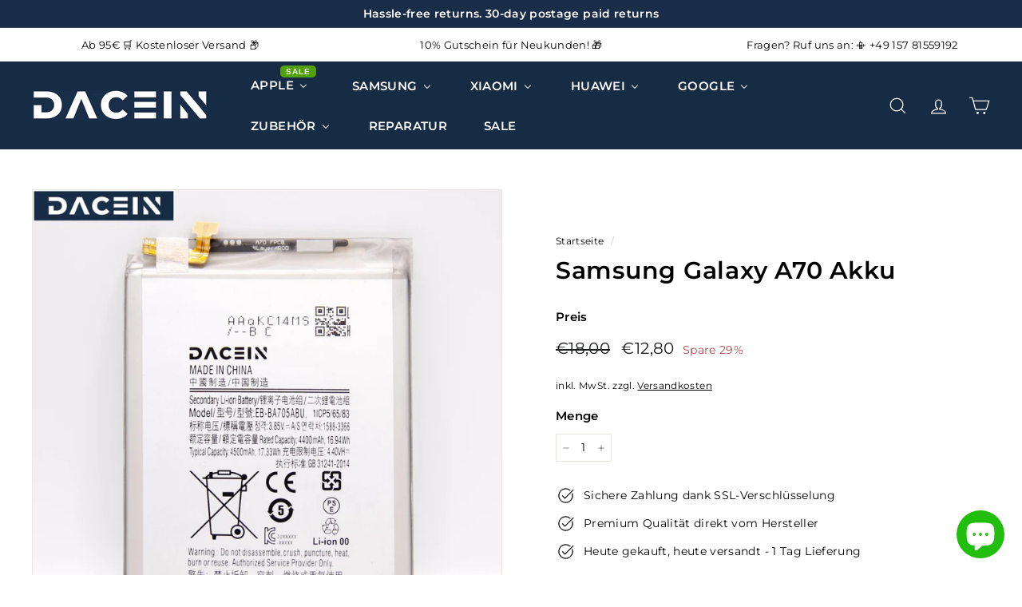

--- FILE ---
content_type: text/html; charset=utf-8
request_url: https://www.dacein.de/products/samsung-galaxy-a70-a705f-li-ion-akku-4500mah-eb-ba705abu-original-neu
body_size: 62704
content:
<!doctype html>
<html class="no-js" lang="de" dir="ltr">
<head>
	<script id="pandectes-rules">   /* PANDECTES-GDPR: DO NOT MODIFY AUTO GENERATED CODE OF THIS SCRIPT */      window.PandectesSettings = {"store":{"plan":"basic","theme":"Theme export  www-dacein-de-theme-export-www-da...","primaryLocale":"de","adminMode":false},"tsPublished":1686833270,"declaration":{"showPurpose":false,"showProvider":false,"showDateGenerated":false},"language":{"languageMode":"Single","fallbackLanguage":"de","languageDetection":"browser","languagesSupported":[]},"texts":{"managed":{"headerText":{"de":"Wir respektieren deine Privatsphäre"},"consentText":{"de":"Diese Website verwendet Cookies, um Ihnen das beste Erlebnis zu bieten."},"dismissButtonText":{"de":"Okay"},"linkText":{"de":"Mehr erfahren"},"imprintText":{"de":"Impressum"},"preferencesButtonText":{"de":"Einstellungen"},"allowButtonText":{"de":"Annehmen"},"denyButtonText":{"de":"Ablehnen"},"leaveSiteButtonText":{"de":"Diese Seite verlassen"},"cookiePolicyText":{"de":"Cookie-Richtlinie"},"preferencesPopupTitleText":{"de":"Einwilligungseinstellungen verwalten"},"preferencesPopupIntroText":{"de":"Wir verwenden Cookies, um die Funktionalität der Website zu optimieren, die Leistung zu analysieren und Ihnen ein personalisiertes Erlebnis zu bieten. Einige Cookies sind für den ordnungsgemäßen Betrieb der Website unerlässlich. Diese Cookies können nicht deaktiviert werden. In diesem Fenster können Sie Ihre Präferenzen für Cookies verwalten."},"preferencesPopupCloseButtonText":{"de":"Schließen"},"preferencesPopupAcceptAllButtonText":{"de":"Alles Akzeptieren"},"preferencesPopupRejectAllButtonText":{"de":"Alles ablehnen"},"preferencesPopupSaveButtonText":{"de":"Auswahl speichern"},"accessSectionTitleText":{"de":"Datenübertragbarkeit"},"accessSectionParagraphText":{"de":"Sie haben das Recht, jederzeit auf Ihre Daten zuzugreifen."},"rectificationSectionTitleText":{"de":"Datenberichtigung"},"rectificationSectionParagraphText":{"de":"Sie haben das Recht, die Aktualisierung Ihrer Daten zu verlangen, wann immer Sie dies für angemessen halten."},"erasureSectionTitleText":{"de":"Recht auf Vergessenwerden"},"erasureSectionParagraphText":{"de":"Sie haben das Recht, die Löschung aller Ihrer Daten zu verlangen. Danach können Sie nicht mehr auf Ihr Konto zugreifen."},"declIntroText":{"de":"Wir verwenden Cookies, um die Funktionalität der Website zu optimieren, die Leistung zu analysieren und Ihnen ein personalisiertes Erlebnis zu bieten. Einige Cookies sind für den ordnungsgemäßen Betrieb der Website unerlässlich. Diese Cookies können nicht deaktiviert werden. In diesem Fenster können Sie Ihre Präferenzen für Cookies verwalten."}},"categories":{"strictlyNecessaryCookiesTitleText":{"de":"Unbedingt notwendige Cookies"},"functionalityCookiesTitleText":{"de":"Funktionale Cookies"},"performanceCookiesTitleText":{"de":"Leistungs-Cookies"},"targetingCookiesTitleText":{"de":"Targeting-Cookies"},"unclassifiedCookiesTitleText":{"de":"Nicht klassifizierte Cookies"},"strictlyNecessaryCookiesDescriptionText":{"de":"Diese Cookies sind unerlässlich, damit Sie sich auf der Website bewegen und ihre Funktionen nutzen können, z. B. den Zugriff auf sichere Bereiche der Website. Ohne diese Cookies kann die Website nicht richtig funktionieren."},"functionalityCookiesDescriptionText":{"de":"Diese Cookies ermöglichen es der Website, verbesserte Funktionalität und Personalisierung bereitzustellen. Sie können von uns oder von Drittanbietern gesetzt werden, deren Dienste wir auf unseren Seiten hinzugefügt haben. Wenn Sie diese Cookies nicht zulassen, funktionieren einige oder alle dieser Dienste möglicherweise nicht richtig."},"performanceCookiesDescriptionText":{"de":"Diese Cookies ermöglichen es uns, die Leistung unserer Website zu überwachen und zu verbessern. Sie ermöglichen es uns beispielsweise, Besuche zu zählen, Verkehrsquellen zu identifizieren und zu sehen, welche Teile der Website am beliebtesten sind."},"targetingCookiesDescriptionText":{"de":"Diese Cookies können von unseren Werbepartnern über unsere Website gesetzt werden. Sie können von diesen Unternehmen verwendet werden, um ein Profil Ihrer Interessen zu erstellen und Ihnen relevante Werbung auf anderen Websites anzuzeigen. Sie speichern keine direkten personenbezogenen Daten, sondern basieren auf der eindeutigen Identifizierung Ihres Browsers und Ihres Internetgeräts. Wenn Sie diese Cookies nicht zulassen, erleben Sie weniger zielgerichtete Werbung."},"unclassifiedCookiesDescriptionText":{"de":"Nicht klassifizierte Cookies sind Cookies, die wir gerade zusammen mit den Anbietern einzelner Cookies klassifizieren."}},"auto":{"declName":{"de":"Name"},"declPath":{"de":"Weg"},"declType":{"de":"Typ"},"declDomain":{"de":"Domain"},"declPurpose":{"de":"Zweck"},"declProvider":{"de":"Anbieter"},"declRetention":{"de":"Zurückbehaltung"},"declFirstParty":{"de":"First-party"},"declThirdParty":{"de":"Drittanbieter"},"declSeconds":{"de":"Sekunden"},"declMinutes":{"de":"Protokoll"},"declHours":{"de":"Std."},"declDays":{"de":"Tage"},"declMonths":{"de":"Monate"},"declYears":{"de":"Jahre"},"declSession":{"de":"Sitzung"},"cookiesDetailsText":{"de":"Cookie-Details"},"preferencesPopupAlwaysAllowedText":{"de":"Immer erlaubt"},"submitButton":{"de":"einreichen"},"submittingButton":{"de":"Senden..."},"cancelButton":{"de":"Abbrechen"},"guestsSupportInfoText":{"de":"Bitte loggen Sie sich mit Ihrem Kundenkonto ein, um fortzufahren."},"guestsSupportEmailPlaceholder":{"de":"E-Mail-Addresse"},"guestsSupportEmailValidationError":{"de":"Email ist ungültig"},"guestsSupportEmailSuccessTitle":{"de":"Vielen Dank für die Anfrage"},"guestsSupportEmailFailureTitle":{"de":"Ein Problem ist aufgetreten"},"guestsSupportEmailSuccessMessage":{"de":"Wenn Sie als Kunde dieses Shops registriert sind, erhalten Sie in Kürze eine E-Mail mit Anweisungen zum weiteren Vorgehen."},"guestsSupportEmailFailureMessage":{"de":"Ihre Anfrage wurde nicht übermittelt. Bitte versuchen Sie es erneut und wenn das Problem weiterhin besteht, wenden Sie sich an den Shop-Inhaber, um Hilfe zu erhalten."},"confirmationSuccessTitle":{"de":"Ihre Anfrage wurde bestätigt"},"confirmationFailureTitle":{"de":"Ein Problem ist aufgetreten"},"confirmationSuccessMessage":{"de":"Wir werden uns in Kürze zu Ihrem Anliegen bei Ihnen melden."},"confirmationFailureMessage":{"de":"Ihre Anfrage wurde nicht bestätigt. Bitte versuchen Sie es erneut und wenn das Problem weiterhin besteht, wenden Sie sich an den Ladenbesitzer, um Hilfe zu erhalten"},"consentSectionTitleText":{"de":"Ihre Cookie-Einwilligung"},"consentSectionNoConsentText":{"de":"Sie haben der Cookie-Richtlinie dieser Website nicht zugestimmt."},"consentSectionConsentedText":{"de":"Sie haben der Cookie-Richtlinie dieser Website zugestimmt am"},"consentStatus":{"de":"Einwilligungspräferenz"},"consentDate":{"de":"Zustimmungsdatum"},"consentId":{"de":"Einwilligungs-ID"},"consentSectionChangeConsentActionText":{"de":"Einwilligungspräferenz ändern"},"accessSectionGDPRRequestsActionText":{"de":"Anfragen betroffener Personen"},"accessSectionAccountInfoActionText":{"de":"persönliche Daten"},"accessSectionOrdersRecordsActionText":{"de":"Aufträge"},"accessSectionDownloadReportActionText":{"de":"Alles herunterladen"},"rectificationCommentPlaceholder":{"de":"Beschreiben Sie, was Sie aktualisieren möchten"},"rectificationCommentValidationError":{"de":"Kommentar ist erforderlich"},"rectificationSectionEditAccountActionText":{"de":"Fordern Sie ein Update an"},"erasureSectionRequestDeletionActionText":{"de":"Löschung personenbezogener Daten anfordern"}}},"library":{"previewMode":false,"fadeInTimeout":0,"defaultBlocked":7,"showLink":true,"showImprintLink":true,"enabled":true,"cookie":{"name":"_pandectes_gdpr","expiryDays":365,"secure":true},"dismissOnScroll":false,"dismissOnWindowClick":false,"dismissOnTimeout":false,"palette":{"popup":{"background":"#FFFFFF","backgroundForCalculations":{"a":1,"b":255,"g":255,"r":255},"text":"#000000"},"button":{"background":"transparent","backgroundForCalculations":{"a":1,"b":255,"g":255,"r":255},"text":"#000000","textForCalculation":{"a":1,"b":0,"g":0,"r":0},"border":"#000000"}},"content":{"href":"https://dacein.myshopify.com/policies/privacy-policy","imprintHref":"/","close":"&#10005;","target":"","logo":"<img class=\"cc-banner-logo\" height=\"40\" width=\"40\" src=\"https://cdn.shopify.com/s/files/1/0521/7658/4869/t/18/assets/pandectes-logo.png?v=1686571768\" alt=\"Dacein GmbH | Handy Ersatzteile\" />"},"window":"<div role=\"dialog\" aria-live=\"polite\" aria-label=\"cookieconsent\" aria-describedby=\"cookieconsent:desc\" id=\"pandectes-banner\" class=\"cc-window-wrapper cc-bottom-left-wrapper\"><div class=\"pd-cookie-banner-window cc-window {{classes}}\"><!--googleoff: all-->{{children}}<!--googleon: all--></div></div>","compliance":{"opt-both":"<div class=\"cc-compliance cc-highlight\">{{deny}}{{allow}}</div>"},"type":"opt-both","layouts":{"basic":"{{logo}}{{messagelink}}{{compliance}}{{close}}"},"position":"bottom-left","theme":"wired","revokable":true,"animateRevokable":false,"revokableReset":false,"revokableLogoUrl":"https://cdn.shopify.com/s/files/1/0521/7658/4869/t/18/assets/pandectes-reopen-logo.png?v=1686571768","revokablePlacement":"bottom-left","revokableMarginHorizontal":15,"revokableMarginVertical":15,"static":false,"autoAttach":true,"hasTransition":true,"blacklistPage":[""]},"geolocation":{"brOnly":false,"caOnly":false,"euOnly":false,"canadaOnly":false},"dsr":{"guestsSupport":false,"accessSectionDownloadReportAuto":false},"banner":{"resetTs":1664175450,"extraCss":"        .cc-banner-logo {max-width: 24em!important;}    @media(min-width: 768px) {.cc-window.cc-floating{max-width: 24em!important;width: 24em!important;}}    .cc-message, .cc-header, .cc-logo {text-align: left}    .cc-window-wrapper{z-index: 2147483647;}    .cc-window{z-index: 2147483647;font-family: inherit;}    .cc-header{font-family: inherit;}    .pd-cp-ui{font-family: inherit; background-color: #FFFFFF;color:#000000;}    .pd-cp-btn{}    input + .pd-cp-preferences-slider{background-color: rgba(0, 0, 0, 0.3)}    .pd-cp-scrolling-section::-webkit-scrollbar{background-color: rgba(0, 0, 0, 0.3)}    input:checked + .pd-cp-preferences-slider{background-color: rgba(0, 0, 0, 1)}    .pd-cp-scrolling-section::-webkit-scrollbar-thumb {background-color: rgba(0, 0, 0, 1)}    .pd-cp-ui-close{color:#000000;}    .pd-cp-preferences-slider:before{background-color: #FFFFFF}    .pd-cp-title:before {border-color: #000000!important}    .pd-cp-preferences-slider{background-color:#000000}    .pd-cp-toggle{color:#000000!important}    @media(max-width:699px) {.pd-cp-ui-close-top svg {fill: #000000}}    .pd-cp-toggle:hover,.pd-cp-toggle:visited,.pd-cp-toggle:active{color:#000000!important}    .pd-cookie-banner-window {box-shadow: 0 0 18px rgb(0 0 0 / 20%);}  ","customJavascript":null,"showPoweredBy":false,"isActive":true,"implicitSavePreferences":false,"cookieIcon":false,"blockBots":false,"showCookiesDetails":true,"cookiesBlockedByDefault":"7","hasTransition":true,"blockingPage":false,"showOnlyLandingPage":false,"leaveSiteUrl":"https://www.google.com","linkRespectStoreLang":false},"cookies":{"0":[{"name":"keep_alive","domain":"www.dacein.de","path":"/","provider":"Shopify","firstParty":true,"retention":"14 day(s)","expires":14,"unit":"declSession","purpose":{"de":"Wird im Zusammenhang mit der Käuferlokalisierung verwendet."}},{"name":"secure_customer_sig","domain":"www.dacein.de","path":"/","provider":"Shopify","firstParty":true,"retention":"1 year(s)","expires":1,"unit":"declYears","purpose":{"de":"Wird im Zusammenhang mit dem Kundenlogin verwendet."}},{"name":"localization","domain":"www.dacein.de","path":"/","provider":"Shopify","firstParty":true,"retention":"1 year(s)","expires":1,"unit":"declYears","purpose":{"de":"Lokalisierung von Shopify-Shops"}},{"name":"_shopify_tm","domain":".dacein.de","path":"/","provider":"Shopify","firstParty":false,"retention":"30 minute(s)","expires":30,"unit":"declMinutes","purpose":{"de":"Wird zum Verwalten der Datenschutzeinstellungen des Kunden verwendet."}},{"name":"_shopify_tw","domain":".dacein.de","path":"/","provider":"Shopify","firstParty":false,"retention":"14 day(s)","expires":14,"unit":"declSession","purpose":{"de":"Wird zum Verwalten der Datenschutzeinstellungen des Kunden verwendet."}},{"name":"_tracking_consent","domain":".dacein.de","path":"/","provider":"Shopify","firstParty":false,"retention":"1 year(s)","expires":1,"unit":"declYears","purpose":{"de":"Tracking-Einstellungen."}},{"name":"cart_currency","domain":"www.dacein.de","path":"/","provider":"Shopify","firstParty":true,"retention":"14 day(s)","expires":14,"unit":"declSession","purpose":{"de":"Das Cookie ist für die sichere Checkout- und Zahlungsfunktion auf der Website erforderlich. Diese Funktion wird von shopify.com bereitgestellt."}},{"name":"cart_sig","domain":"www.dacein.de","path":"/","provider":"Shopify","firstParty":true,"retention":"14 day(s)","expires":14,"unit":"declSession","purpose":{"de":"Shopify-Analysen."}},{"name":"_shopify_m","domain":".dacein.de","path":"/","provider":"Shopify","firstParty":false,"retention":"1 year(s)","expires":1,"unit":"declYears","purpose":{"de":"Wird zum Verwalten der Datenschutzeinstellungen des Kunden verwendet."}},{"name":"_secure_session_id","domain":"www.dacein.de","path":"/","provider":"Shopify","firstParty":true,"retention":"24 hour(s)","expires":24,"unit":"declHours","purpose":{"de":"Wird in Verbindung mit der Navigation durch eine Storefront verwendet."}}],"1":[{"name":"_orig_referrer","domain":".dacein.de","path":"/","provider":"Shopify","firstParty":false,"retention":"14 day(s)","expires":14,"unit":"declSession","purpose":{"de":"Verfolgt Zielseiten."}},{"name":"_s","domain":".dacein.de","path":"/","provider":"Shopify","firstParty":false,"retention":"30 minute(s)","expires":30,"unit":"declMinutes","purpose":{"de":"Shopify-Analysen."}},{"name":"_shopify_s","domain":".dacein.de","path":"/","provider":"Shopify","firstParty":false,"retention":"30 minute(s)","expires":30,"unit":"declMinutes","purpose":{"de":"Shopify-Analysen."}},{"name":"_shopify_sa_t","domain":".dacein.de","path":"/","provider":"Shopify","firstParty":false,"retention":"30 minute(s)","expires":30,"unit":"declMinutes","purpose":{"de":"Shopify-Analysen in Bezug auf Marketing und Empfehlungen."}},{"name":"_y","domain":".dacein.de","path":"/","provider":"Shopify","firstParty":false,"retention":"1 year(s)","expires":1,"unit":"declYears","purpose":{"de":"Shopify-Analysen."}},{"name":"_landing_page","domain":".dacein.de","path":"/","provider":"Shopify","firstParty":false,"retention":"14 day(s)","expires":14,"unit":"declSession","purpose":{"de":"Verfolgt Zielseiten."}},{"name":"_shopify_y","domain":".dacein.de","path":"/","provider":"Shopify","firstParty":false,"retention":"1 year(s)","expires":1,"unit":"declYears","purpose":{"de":"Shopify-Analysen."}},{"name":"_shopify_sa_p","domain":".dacein.de","path":"/","provider":"Shopify","firstParty":false,"retention":"30 minute(s)","expires":30,"unit":"declMinutes","purpose":{"de":"Shopify-Analysen in Bezug auf Marketing und Empfehlungen."}}],"2":[],"4":[{"name":"_pin_unauth","domain":".dacein.de","path":"/","provider":"Pinterest","firstParty":false,"retention":"1 year(s)","expires":1,"unit":"declYears","purpose":{"de":""}},{"name":"_fbp","domain":".dacein.de","path":"/","provider":"Facebook","firstParty":false,"retention":"90 day(s)","expires":90,"unit":"declSession","purpose":{"de":"Cookie wird von Facebook platziert, um Besuche auf Websites zu verfolgen."}}],"8":[{"name":"prism_477744697","domain":"prism.app-us1.com","path":"/","provider":"Unknown","firstParty":false,"retention":"30 day(s)","expires":30,"unit":"declSession","purpose":{"de":""}},{"name":"_privy_123959F4E738929A12FEFD70","domain":".dacein.de","path":"/","provider":"Unknown","firstParty":false,"retention":"1 year(s)","expires":1,"unit":"declYears","purpose":{"de":""}}]},"blocker":{"isActive":false,"googleConsentMode":{"id":"","analyticsId":"","isActive":false,"adStorageCategory":4,"analyticsStorageCategory":2,"personalizationStorageCategory":1,"functionalityStorageCategory":1,"customEvent":true,"securityStorageCategory":0,"redactData":true,"urlPassthrough":false},"facebookPixel":{"id":"","isActive":false,"ldu":false},"rakuten":{"isActive":false,"cmp":false,"ccpa":false},"defaultBlocked":7,"patterns":{"whiteList":[],"blackList":{"1":[],"2":[],"4":[],"8":[]},"iframesWhiteList":[],"iframesBlackList":{"1":[],"2":[],"4":[],"8":[]},"beaconsWhiteList":[],"beaconsBlackList":{"1":[],"2":[],"4":[],"8":[]}}}}      !function(){"use strict";window.PandectesRules=window.PandectesRules||{},window.PandectesRules.manualBlacklist={1:[],2:[],4:[]},window.PandectesRules.blacklistedIFrames={1:[],2:[],4:[]},window.PandectesRules.blacklistedCss={1:[],2:[],4:[]},window.PandectesRules.blacklistedBeacons={1:[],2:[],4:[]};var e="javascript/blocked",t="_pandectes_gdpr";function n(e){return new RegExp(e.replace(/[/\\.+?$()]/g,"\\$&").replace("*","(.*)"))}var r=function(e){try{return JSON.parse(e)}catch(e){return!1}},a=function(e){var t=arguments.length>1&&void 0!==arguments[1]?arguments[1]:"log",n=new URLSearchParams(window.location.search);n.get("log")&&console[t]("PandectesRules: ".concat(e))};function i(e,t){var n=Object.keys(e);if(Object.getOwnPropertySymbols){var r=Object.getOwnPropertySymbols(e);t&&(r=r.filter((function(t){return Object.getOwnPropertyDescriptor(e,t).enumerable}))),n.push.apply(n,r)}return n}function s(e){for(var t=1;t<arguments.length;t++){var n=null!=arguments[t]?arguments[t]:{};t%2?i(Object(n),!0).forEach((function(t){o(e,t,n[t])})):Object.getOwnPropertyDescriptors?Object.defineProperties(e,Object.getOwnPropertyDescriptors(n)):i(Object(n)).forEach((function(t){Object.defineProperty(e,t,Object.getOwnPropertyDescriptor(n,t))}))}return e}function o(e,t,n){return t in e?Object.defineProperty(e,t,{value:n,enumerable:!0,configurable:!0,writable:!0}):e[t]=n,e}function c(e,t){return function(e){if(Array.isArray(e))return e}(e)||function(e,t){var n=null==e?null:"undefined"!=typeof Symbol&&e[Symbol.iterator]||e["@@iterator"];if(null==n)return;var r,a,i=[],s=!0,o=!1;try{for(n=n.call(e);!(s=(r=n.next()).done)&&(i.push(r.value),!t||i.length!==t);s=!0);}catch(e){o=!0,a=e}finally{try{s||null==n.return||n.return()}finally{if(o)throw a}}return i}(e,t)||u(e,t)||function(){throw new TypeError("Invalid attempt to destructure non-iterable instance.\nIn order to be iterable, non-array objects must have a [Symbol.iterator]() method.")}()}function l(e){return function(e){if(Array.isArray(e))return d(e)}(e)||function(e){if("undefined"!=typeof Symbol&&null!=e[Symbol.iterator]||null!=e["@@iterator"])return Array.from(e)}(e)||u(e)||function(){throw new TypeError("Invalid attempt to spread non-iterable instance.\nIn order to be iterable, non-array objects must have a [Symbol.iterator]() method.")}()}function u(e,t){if(e){if("string"==typeof e)return d(e,t);var n=Object.prototype.toString.call(e).slice(8,-1);return"Object"===n&&e.constructor&&(n=e.constructor.name),"Map"===n||"Set"===n?Array.from(e):"Arguments"===n||/^(?:Ui|I)nt(?:8|16|32)(?:Clamped)?Array$/.test(n)?d(e,t):void 0}}function d(e,t){(null==t||t>e.length)&&(t=e.length);for(var n=0,r=new Array(t);n<t;n++)r[n]=e[n];return r}var f="Pandectes"===window.navigator.userAgent;a("userAgent -> ".concat(window.navigator.userAgent.substring(0,50)));var p=function(){var e,n=arguments.length>0&&void 0!==arguments[0]?arguments[0]:t,a="; "+document.cookie,i=a.split("; "+n+"=");if(i.length<2)e={};else{var s=i.pop(),o=s.split(";");e=window.atob(o.shift())}var c=r(e);return!1!==c?c:e}(),g=window.PandectesSettings,y=g.banner.isActive,h=g.blocker.defaultBlocked,m=p&&null!==p.preferences&&void 0!==p.preferences?p.preferences:null,w=y?null===m?h:m:0,b={1:0==(1&w),2:0==(2&w),4:0==(4&w)},v=window.PandectesSettings.blocker.patterns,k=v.blackList,L=v.whiteList,S=v.iframesBlackList,P=v.iframesWhiteList,A=v.beaconsBlackList,C=v.beaconsWhiteList,_={blackList:[],whiteList:[],iframesBlackList:{1:[],2:[],4:[],8:[]},iframesWhiteList:[],beaconsBlackList:{1:[],2:[],4:[],8:[]},beaconsWhiteList:[]};[1,2,4].map((function(e){var t;b[e]||((t=_.blackList).push.apply(t,l(k[e].length?k[e].map(n):[])),_.iframesBlackList[e]=S[e].length?S[e].map(n):[],_.beaconsBlackList[e]=A[e].length?A[e].map(n):[])})),_.whiteList=L.length?L.map(n):[],_.iframesWhiteList=P.length?P.map(n):[],_.beaconsWhiteList=C.length?C.map(n):[];var B={scripts:[],iframes:{1:[],2:[],4:[]},beacons:{1:[],2:[],4:[]},css:{1:[],2:[],4:[]}},O=function(t,n){return t&&(!n||n!==e)&&(!_.blackList||_.blackList.some((function(e){return e.test(t)})))&&(!_.whiteList||_.whiteList.every((function(e){return!e.test(t)})))},E=function(e){var t=e.getAttribute("src");return _.blackList&&_.blackList.every((function(e){return!e.test(t)}))||_.whiteList&&_.whiteList.some((function(e){return e.test(t)}))},I=function(e,t){var n=_.iframesBlackList[t],r=_.iframesWhiteList;return e&&(!n||n.some((function(t){return t.test(e)})))&&(!r||r.every((function(t){return!t.test(e)})))},j=function(e,t){var n=_.beaconsBlackList[t],r=_.beaconsWhiteList;return e&&(!n||n.some((function(t){return t.test(e)})))&&(!r||r.every((function(t){return!t.test(e)})))},R=new MutationObserver((function(e){for(var t=0;t<e.length;t++)for(var n=e[t].addedNodes,r=0;r<n.length;r++){var a=n[r],i=a.dataset&&a.dataset.cookiecategory;if(1===a.nodeType&&"LINK"===a.tagName){var s=a.dataset&&a.dataset.href;if(s&&i)switch(i){case"functionality":case"C0001":B.css[1].push(s);break;case"performance":case"C0002":B.css[2].push(s);break;case"targeting":case"C0003":B.css[4].push(s)}}}})),T=new MutationObserver((function(t){for(var n=0;n<t.length;n++)for(var r=t[n].addedNodes,a=function(t){var n=r[t],a=n.src||n.dataset&&n.dataset.src,i=n.dataset&&n.dataset.cookiecategory;if(1===n.nodeType&&"IFRAME"===n.tagName){if(a){var s=!1;I(a,1)||"functionality"===i||"C0001"===i?(s=!0,B.iframes[1].push(a)):I(a,2)||"performance"===i||"C0002"===i?(s=!0,B.iframes[2].push(a)):(I(a,4)||"targeting"===i||"C0003"===i)&&(s=!0,B.iframes[4].push(a)),s&&(n.removeAttribute("src"),n.setAttribute("data-src",a))}}else if(1===n.nodeType&&"IMG"===n.tagName){if(a){var o=!1;j(a,1)?(o=!0,B.beacons[1].push(a)):j(a,2)?(o=!0,B.beacons[2].push(a)):j(a,4)&&(o=!0,B.beacons[4].push(a)),o&&(n.removeAttribute("src"),n.setAttribute("data-src",a))}}else if(1===n.nodeType&&"LINK"===n.tagName){var c=n.dataset&&n.dataset.href;if(c&&i)switch(i){case"functionality":case"C0001":B.css[1].push(c);break;case"performance":case"C0002":B.css[2].push(c);break;case"targeting":case"C0003":B.css[4].push(c)}}else if(1===n.nodeType&&"SCRIPT"===n.tagName){var l=n.type,u=!1;if(O(a,l))u=!0;else if(a&&i)switch(i){case"functionality":case"C0001":u=!0,window.PandectesRules.manualBlacklist[1].push(a);break;case"performance":case"C0002":u=!0,window.PandectesRules.manualBlacklist[2].push(a);break;case"targeting":case"C0003":u=!0,window.PandectesRules.manualBlacklist[4].push(a)}if(u){B.scripts.push([n,l]),n.type=e;n.addEventListener("beforescriptexecute",(function t(r){n.getAttribute("type")===e&&r.preventDefault(),n.removeEventListener("beforescriptexecute",t)})),n.parentElement&&n.parentElement.removeChild(n)}}},i=0;i<r.length;i++)a(i)})),x=document.createElement,N={src:Object.getOwnPropertyDescriptor(HTMLScriptElement.prototype,"src"),type:Object.getOwnPropertyDescriptor(HTMLScriptElement.prototype,"type")};window.PandectesRules.unblockCss=function(e){var t=B.css[e]||[];t.length&&a("Unblocking CSS for ".concat(e)),t.forEach((function(e){var t=document.querySelector('link[data-href^="'.concat(e,'"]'));t.removeAttribute("data-href"),t.href=e})),B.css[e]=[]},window.PandectesRules.unblockIFrames=function(e){var t=B.iframes[e]||[];t.length&&a("Unblocking IFrames for ".concat(e)),_.iframesBlackList[e]=[],t.forEach((function(e){var t=document.querySelector('iframe[data-src^="'.concat(e,'"]'));t.removeAttribute("data-src"),t.src=e})),B.iframes[e]=[]},window.PandectesRules.unblockBeacons=function(e){var t=B.beacons[e]||[];t.length&&a("Unblocking Beacons for ".concat(e)),_.beaconsBlackList[e]=[],t.forEach((function(e){var t=document.querySelector('img[data-src^="'.concat(e,'"]'));t.removeAttribute("data-src"),t.src=e})),B.beacons[e]=[]},window.PandectesRules.unblock=function(t){t.length<1?(_.blackList=[],_.whiteList=[],_.iframesBlackList=[],_.iframesWhiteList=[]):(_.blackList&&(_.blackList=_.blackList.filter((function(e){return t.every((function(t){return"string"==typeof t?!e.test(t):t instanceof RegExp?e.toString()!==t.toString():void 0}))}))),_.whiteList&&(_.whiteList=[].concat(l(_.whiteList),l(t.map((function(e){if("string"==typeof e){var t=".*"+n(e)+".*";if(_.whiteList.every((function(e){return e.toString()!==t.toString()})))return new RegExp(t)}else if(e instanceof RegExp&&_.whiteList.every((function(t){return t.toString()!==e.toString()})))return e;return null})).filter(Boolean)))));for(var r=document.querySelectorAll('script[type="'.concat(e,'"]')),i=0;i<r.length;i++){var s=r[i];E(s)&&(B.scripts.push([s,"application/javascript"]),s.parentElement.removeChild(s))}var o=0;l(B.scripts).forEach((function(e,t){var n=c(e,2),r=n[0],a=n[1];if(E(r)){for(var i=document.createElement("script"),s=0;s<r.attributes.length;s++){var l=r.attributes[s];"src"!==l.name&&"type"!==l.name&&i.setAttribute(l.name,r.attributes[s].value)}i.setAttribute("src",r.src),i.setAttribute("type",a||"application/javascript"),document.head.appendChild(i),B.scripts.splice(t-o,1),o++}})),0==_.blackList.length&&0===_.iframesBlackList[1].length&&0===_.iframesBlackList[2].length&&0===_.iframesBlackList[4].length&&0===_.beaconsBlackList[1].length&&0===_.beaconsBlackList[2].length&&0===_.beaconsBlackList[4].length&&(a("Disconnecting observers"),T.disconnect(),R.disconnect())};var M,D,W=window.PandectesSettings.store.adminMode,F=window.PandectesSettings.blocker;M=function(){!function(){var e=window.Shopify.trackingConsent;try{var t=W&&!window.Shopify.AdminBarInjector,n={preferences:0==(1&w)||f||t,analytics:0==(2&w)||f||t,marketing:0==(4&w)||f||t};e.firstPartyMarketingAllowed()===n.marketing&&e.analyticsProcessingAllowed()===n.analytics&&e.preferencesProcessingAllowed()===n.preferences||e.setTrackingConsent(n,(function(e){e&&e.error?a("Shopify.customerPrivacy API - failed to setTrackingConsent"):a("Shopify.customerPrivacy API - setTrackingConsent(".concat(JSON.stringify(n),")"))}))}catch(e){a("Shopify.customerPrivacy API - exception")}}(),function(){var e=window.Shopify.trackingConsent,t=e.currentVisitorConsent();if(F.gpcIsActive&&"CCPA"===e.getRegulation()&&"no"===t.gpc&&"yes"!==t.sale_of_data){var n={sale_of_data:!1};e.setTrackingConsent(n,(function(e){e&&e.error?a("Shopify.customerPrivacy API - failed to setTrackingConsent({".concat(JSON.stringify(n),")")):a("Shopify.customerPrivacy API - setTrackingConsent(".concat(JSON.stringify(n),")"))}))}}()},D=null,window.Shopify&&window.Shopify.loadFeatures&&window.Shopify.trackingConsent?M():D=setInterval((function(){window.Shopify&&window.Shopify.loadFeatures&&(clearInterval(D),window.Shopify.loadFeatures([{name:"consent-tracking-api",version:"0.1"}],(function(e){e?a("Shopify.customerPrivacy API - failed to load"):(a("Shopify.customerPrivacy API - loaded"),M())})))}),10);var z=window.PandectesSettings,U=z.banner.isActive,q=z.blocker.googleConsentMode,J=q.isActive,H=q.customEvent,$=q.redactData,G=q.urlPassthrough,K=q.adStorageCategory,V=q.analyticsStorageCategory,Y=q.functionalityStorageCategory,Q=q.personalizationStorageCategory,X=q.securityStorageCategory;function Z(){window.dataLayer.push(arguments)}window.dataLayer=window.dataLayer||[];var ee,te,ne={hasInitialized:!1,ads_data_redaction:!1,url_passthrough:!1,storage:{ad_storage:"granted",analytics_storage:"granted",functionality_storage:"granted",personalization_storage:"granted",security_storage:"granted",wait_for_update:500}};if(U&&J){var re=0==(w&K)?"granted":"denied",ae=0==(w&V)?"granted":"denied",ie=0==(w&Y)?"granted":"denied",se=0==(w&Q)?"granted":"denied",oe=0==(w&X)?"granted":"denied";ne.hasInitialized=!0,ne.ads_data_redaction="denied"===re&&$,ne.url_passthrough=G,ne.storage.ad_storage=re,ne.storage.analytics_storage=ae,ne.storage.functionality_storage=ie,ne.storage.personalization_storage=se,ne.storage.security_storage=oe,ne.ads_data_redaction&&Z("set","ads_data_redaction",ne.ads_data_redaction),ne.url_passthrough&&Z("set","url_passthrough",ne.url_passthrough),Z("consent","default",ne.storage),H&&(te=7===(ee=w)?"deny":0===ee?"allow":"mixed",window.dataLayer.push({event:"Pandectes_Consent_Update",pandectes_status:te,pandectes_categories:{C0000:"allow",C0001:b[1]?"allow":"deny",C0002:b[2]?"allow":"deny",C0003:b[4]?"allow":"deny"}})),a("Google consent mode initialized")}window.PandectesRules.gcm=ne;var ce=window.PandectesSettings,le=ce.banner.isActive,ue=ce.blocker.isActive;a("Blocker -> "+(ue?"Active":"Inactive")),a("Banner -> "+(le?"Active":"Inactive")),a("ActualPrefs -> "+w);var de=null===m&&/\/checkouts\//.test(window.location.pathname);0!==w&&!1===f&&ue&&!de?(a("Blocker will execute"),document.createElement=function(){for(var t=arguments.length,n=new Array(t),r=0;r<t;r++)n[r]=arguments[r];if("script"!==n[0].toLowerCase())return x.bind?x.bind(document).apply(void 0,n):x;var a=x.bind(document).apply(void 0,n);try{Object.defineProperties(a,{src:s(s({},N.src),{},{set:function(t){O(t,a.type)&&N.type.set.call(this,e),N.src.set.call(this,t)}}),type:s(s({},N.type),{},{get:function(){var t=N.type.get.call(this);return t===e||O(this.src,t)?null:t},set:function(t){var n=O(a.src,a.type)?e:t;N.type.set.call(this,n)}})}),a.setAttribute=function(t,n){if("type"===t){var r=O(a.src,a.type)?e:n;N.type.set.call(a,r)}else"src"===t?(O(n,a.type)&&N.type.set.call(a,e),N.src.set.call(a,n)):HTMLScriptElement.prototype.setAttribute.call(a,t,n)}}catch(e){console.warn("Yett: unable to prevent script execution for script src ",a.src,".\n",'A likely cause would be because you are using a third-party browser extension that monkey patches the "document.createElement" function.')}return a},T.observe(document.documentElement,{childList:!0,subtree:!0}),R.observe(document.documentElement,{childList:!0,subtree:!0})):a("Blocker will not execute")}();
</script>
	<script id="pandectes-rules">   /* PANDECTES-GDPR: DO NOT MODIFY AUTO GENERATED CODE OF THIS SCRIPT */      window.PandectesSettings = {"store":{"plan":"basic","theme":"Theme export  www-dacein-de-theme-export-www-da...","primaryLocale":"de","adminMode":false},"tsPublished":1686833270,"declaration":{"showPurpose":false,"showProvider":false,"showDateGenerated":false},"language":{"languageMode":"Single","fallbackLanguage":"de","languageDetection":"browser","languagesSupported":[]},"texts":{"managed":{"headerText":{"de":"Wir respektieren deine Privatsphäre"},"consentText":{"de":"Diese Website verwendet Cookies, um Ihnen das beste Erlebnis zu bieten."},"dismissButtonText":{"de":"Okay"},"linkText":{"de":"Mehr erfahren"},"imprintText":{"de":"Impressum"},"preferencesButtonText":{"de":"Einstellungen"},"allowButtonText":{"de":"Annehmen"},"denyButtonText":{"de":"Ablehnen"},"leaveSiteButtonText":{"de":"Diese Seite verlassen"},"cookiePolicyText":{"de":"Cookie-Richtlinie"},"preferencesPopupTitleText":{"de":"Einwilligungseinstellungen verwalten"},"preferencesPopupIntroText":{"de":"Wir verwenden Cookies, um die Funktionalität der Website zu optimieren, die Leistung zu analysieren und Ihnen ein personalisiertes Erlebnis zu bieten. Einige Cookies sind für den ordnungsgemäßen Betrieb der Website unerlässlich. Diese Cookies können nicht deaktiviert werden. In diesem Fenster können Sie Ihre Präferenzen für Cookies verwalten."},"preferencesPopupCloseButtonText":{"de":"Schließen"},"preferencesPopupAcceptAllButtonText":{"de":"Alles Akzeptieren"},"preferencesPopupRejectAllButtonText":{"de":"Alles ablehnen"},"preferencesPopupSaveButtonText":{"de":"Auswahl speichern"},"accessSectionTitleText":{"de":"Datenübertragbarkeit"},"accessSectionParagraphText":{"de":"Sie haben das Recht, jederzeit auf Ihre Daten zuzugreifen."},"rectificationSectionTitleText":{"de":"Datenberichtigung"},"rectificationSectionParagraphText":{"de":"Sie haben das Recht, die Aktualisierung Ihrer Daten zu verlangen, wann immer Sie dies für angemessen halten."},"erasureSectionTitleText":{"de":"Recht auf Vergessenwerden"},"erasureSectionParagraphText":{"de":"Sie haben das Recht, die Löschung aller Ihrer Daten zu verlangen. Danach können Sie nicht mehr auf Ihr Konto zugreifen."},"declIntroText":{"de":"Wir verwenden Cookies, um die Funktionalität der Website zu optimieren, die Leistung zu analysieren und Ihnen ein personalisiertes Erlebnis zu bieten. Einige Cookies sind für den ordnungsgemäßen Betrieb der Website unerlässlich. Diese Cookies können nicht deaktiviert werden. In diesem Fenster können Sie Ihre Präferenzen für Cookies verwalten."}},"categories":{"strictlyNecessaryCookiesTitleText":{"de":"Unbedingt notwendige Cookies"},"functionalityCookiesTitleText":{"de":"Funktionale Cookies"},"performanceCookiesTitleText":{"de":"Leistungs-Cookies"},"targetingCookiesTitleText":{"de":"Targeting-Cookies"},"unclassifiedCookiesTitleText":{"de":"Nicht klassifizierte Cookies"},"strictlyNecessaryCookiesDescriptionText":{"de":"Diese Cookies sind unerlässlich, damit Sie sich auf der Website bewegen und ihre Funktionen nutzen können, z. B. den Zugriff auf sichere Bereiche der Website. Ohne diese Cookies kann die Website nicht richtig funktionieren."},"functionalityCookiesDescriptionText":{"de":"Diese Cookies ermöglichen es der Website, verbesserte Funktionalität und Personalisierung bereitzustellen. Sie können von uns oder von Drittanbietern gesetzt werden, deren Dienste wir auf unseren Seiten hinzugefügt haben. Wenn Sie diese Cookies nicht zulassen, funktionieren einige oder alle dieser Dienste möglicherweise nicht richtig."},"performanceCookiesDescriptionText":{"de":"Diese Cookies ermöglichen es uns, die Leistung unserer Website zu überwachen und zu verbessern. Sie ermöglichen es uns beispielsweise, Besuche zu zählen, Verkehrsquellen zu identifizieren und zu sehen, welche Teile der Website am beliebtesten sind."},"targetingCookiesDescriptionText":{"de":"Diese Cookies können von unseren Werbepartnern über unsere Website gesetzt werden. Sie können von diesen Unternehmen verwendet werden, um ein Profil Ihrer Interessen zu erstellen und Ihnen relevante Werbung auf anderen Websites anzuzeigen. Sie speichern keine direkten personenbezogenen Daten, sondern basieren auf der eindeutigen Identifizierung Ihres Browsers und Ihres Internetgeräts. Wenn Sie diese Cookies nicht zulassen, erleben Sie weniger zielgerichtete Werbung."},"unclassifiedCookiesDescriptionText":{"de":"Nicht klassifizierte Cookies sind Cookies, die wir gerade zusammen mit den Anbietern einzelner Cookies klassifizieren."}},"auto":{"declName":{"de":"Name"},"declPath":{"de":"Weg"},"declType":{"de":"Typ"},"declDomain":{"de":"Domain"},"declPurpose":{"de":"Zweck"},"declProvider":{"de":"Anbieter"},"declRetention":{"de":"Zurückbehaltung"},"declFirstParty":{"de":"First-party"},"declThirdParty":{"de":"Drittanbieter"},"declSeconds":{"de":"Sekunden"},"declMinutes":{"de":"Protokoll"},"declHours":{"de":"Std."},"declDays":{"de":"Tage"},"declMonths":{"de":"Monate"},"declYears":{"de":"Jahre"},"declSession":{"de":"Sitzung"},"cookiesDetailsText":{"de":"Cookie-Details"},"preferencesPopupAlwaysAllowedText":{"de":"Immer erlaubt"},"submitButton":{"de":"einreichen"},"submittingButton":{"de":"Senden..."},"cancelButton":{"de":"Abbrechen"},"guestsSupportInfoText":{"de":"Bitte loggen Sie sich mit Ihrem Kundenkonto ein, um fortzufahren."},"guestsSupportEmailPlaceholder":{"de":"E-Mail-Addresse"},"guestsSupportEmailValidationError":{"de":"Email ist ungültig"},"guestsSupportEmailSuccessTitle":{"de":"Vielen Dank für die Anfrage"},"guestsSupportEmailFailureTitle":{"de":"Ein Problem ist aufgetreten"},"guestsSupportEmailSuccessMessage":{"de":"Wenn Sie als Kunde dieses Shops registriert sind, erhalten Sie in Kürze eine E-Mail mit Anweisungen zum weiteren Vorgehen."},"guestsSupportEmailFailureMessage":{"de":"Ihre Anfrage wurde nicht übermittelt. Bitte versuchen Sie es erneut und wenn das Problem weiterhin besteht, wenden Sie sich an den Shop-Inhaber, um Hilfe zu erhalten."},"confirmationSuccessTitle":{"de":"Ihre Anfrage wurde bestätigt"},"confirmationFailureTitle":{"de":"Ein Problem ist aufgetreten"},"confirmationSuccessMessage":{"de":"Wir werden uns in Kürze zu Ihrem Anliegen bei Ihnen melden."},"confirmationFailureMessage":{"de":"Ihre Anfrage wurde nicht bestätigt. Bitte versuchen Sie es erneut und wenn das Problem weiterhin besteht, wenden Sie sich an den Ladenbesitzer, um Hilfe zu erhalten"},"consentSectionTitleText":{"de":"Ihre Cookie-Einwilligung"},"consentSectionNoConsentText":{"de":"Sie haben der Cookie-Richtlinie dieser Website nicht zugestimmt."},"consentSectionConsentedText":{"de":"Sie haben der Cookie-Richtlinie dieser Website zugestimmt am"},"consentStatus":{"de":"Einwilligungspräferenz"},"consentDate":{"de":"Zustimmungsdatum"},"consentId":{"de":"Einwilligungs-ID"},"consentSectionChangeConsentActionText":{"de":"Einwilligungspräferenz ändern"},"accessSectionGDPRRequestsActionText":{"de":"Anfragen betroffener Personen"},"accessSectionAccountInfoActionText":{"de":"persönliche Daten"},"accessSectionOrdersRecordsActionText":{"de":"Aufträge"},"accessSectionDownloadReportActionText":{"de":"Alles herunterladen"},"rectificationCommentPlaceholder":{"de":"Beschreiben Sie, was Sie aktualisieren möchten"},"rectificationCommentValidationError":{"de":"Kommentar ist erforderlich"},"rectificationSectionEditAccountActionText":{"de":"Fordern Sie ein Update an"},"erasureSectionRequestDeletionActionText":{"de":"Löschung personenbezogener Daten anfordern"}}},"library":{"previewMode":false,"fadeInTimeout":0,"defaultBlocked":7,"showLink":true,"showImprintLink":true,"enabled":true,"cookie":{"name":"_pandectes_gdpr","expiryDays":365,"secure":true},"dismissOnScroll":false,"dismissOnWindowClick":false,"dismissOnTimeout":false,"palette":{"popup":{"background":"#FFFFFF","backgroundForCalculations":{"a":1,"b":255,"g":255,"r":255},"text":"#000000"},"button":{"background":"transparent","backgroundForCalculations":{"a":1,"b":255,"g":255,"r":255},"text":"#000000","textForCalculation":{"a":1,"b":0,"g":0,"r":0},"border":"#000000"}},"content":{"href":"https://dacein.myshopify.com/policies/privacy-policy","imprintHref":"/","close":"&#10005;","target":"","logo":"<img class=\"cc-banner-logo\" height=\"40\" width=\"40\" src=\"https://cdn.shopify.com/s/files/1/0521/7658/4869/t/18/assets/pandectes-logo.png?v=1686571768\" alt=\"Dacein GmbH | Handy Ersatzteile\" />"},"window":"<div role=\"dialog\" aria-live=\"polite\" aria-label=\"cookieconsent\" aria-describedby=\"cookieconsent:desc\" id=\"pandectes-banner\" class=\"cc-window-wrapper cc-bottom-left-wrapper\"><div class=\"pd-cookie-banner-window cc-window {{classes}}\"><!--googleoff: all-->{{children}}<!--googleon: all--></div></div>","compliance":{"opt-both":"<div class=\"cc-compliance cc-highlight\">{{deny}}{{allow}}</div>"},"type":"opt-both","layouts":{"basic":"{{logo}}{{messagelink}}{{compliance}}{{close}}"},"position":"bottom-left","theme":"wired","revokable":true,"animateRevokable":false,"revokableReset":false,"revokableLogoUrl":"https://cdn.shopify.com/s/files/1/0521/7658/4869/t/18/assets/pandectes-reopen-logo.png?v=1686571768","revokablePlacement":"bottom-left","revokableMarginHorizontal":15,"revokableMarginVertical":15,"static":false,"autoAttach":true,"hasTransition":true,"blacklistPage":[""]},"geolocation":{"brOnly":false,"caOnly":false,"euOnly":false,"canadaOnly":false},"dsr":{"guestsSupport":false,"accessSectionDownloadReportAuto":false},"banner":{"resetTs":1664175450,"extraCss":"        .cc-banner-logo {max-width: 24em!important;}    @media(min-width: 768px) {.cc-window.cc-floating{max-width: 24em!important;width: 24em!important;}}    .cc-message, .cc-header, .cc-logo {text-align: left}    .cc-window-wrapper{z-index: 2147483647;}    .cc-window{z-index: 2147483647;font-family: inherit;}    .cc-header{font-family: inherit;}    .pd-cp-ui{font-family: inherit; background-color: #FFFFFF;color:#000000;}    .pd-cp-btn{}    input + .pd-cp-preferences-slider{background-color: rgba(0, 0, 0, 0.3)}    .pd-cp-scrolling-section::-webkit-scrollbar{background-color: rgba(0, 0, 0, 0.3)}    input:checked + .pd-cp-preferences-slider{background-color: rgba(0, 0, 0, 1)}    .pd-cp-scrolling-section::-webkit-scrollbar-thumb {background-color: rgba(0, 0, 0, 1)}    .pd-cp-ui-close{color:#000000;}    .pd-cp-preferences-slider:before{background-color: #FFFFFF}    .pd-cp-title:before {border-color: #000000!important}    .pd-cp-preferences-slider{background-color:#000000}    .pd-cp-toggle{color:#000000!important}    @media(max-width:699px) {.pd-cp-ui-close-top svg {fill: #000000}}    .pd-cp-toggle:hover,.pd-cp-toggle:visited,.pd-cp-toggle:active{color:#000000!important}    .pd-cookie-banner-window {box-shadow: 0 0 18px rgb(0 0 0 / 20%);}  ","customJavascript":null,"showPoweredBy":false,"isActive":true,"implicitSavePreferences":false,"cookieIcon":false,"blockBots":false,"showCookiesDetails":true,"cookiesBlockedByDefault":"7","hasTransition":true,"blockingPage":false,"showOnlyLandingPage":false,"leaveSiteUrl":"https://www.google.com","linkRespectStoreLang":false},"cookies":{"0":[{"name":"keep_alive","domain":"www.dacein.de","path":"/","provider":"Shopify","firstParty":true,"retention":"14 day(s)","expires":14,"unit":"declSession","purpose":{"de":"Wird im Zusammenhang mit der Käuferlokalisierung verwendet."}},{"name":"secure_customer_sig","domain":"www.dacein.de","path":"/","provider":"Shopify","firstParty":true,"retention":"1 year(s)","expires":1,"unit":"declYears","purpose":{"de":"Wird im Zusammenhang mit dem Kundenlogin verwendet."}},{"name":"localization","domain":"www.dacein.de","path":"/","provider":"Shopify","firstParty":true,"retention":"1 year(s)","expires":1,"unit":"declYears","purpose":{"de":"Lokalisierung von Shopify-Shops"}},{"name":"_shopify_tm","domain":".dacein.de","path":"/","provider":"Shopify","firstParty":false,"retention":"30 minute(s)","expires":30,"unit":"declMinutes","purpose":{"de":"Wird zum Verwalten der Datenschutzeinstellungen des Kunden verwendet."}},{"name":"_shopify_tw","domain":".dacein.de","path":"/","provider":"Shopify","firstParty":false,"retention":"14 day(s)","expires":14,"unit":"declSession","purpose":{"de":"Wird zum Verwalten der Datenschutzeinstellungen des Kunden verwendet."}},{"name":"_tracking_consent","domain":".dacein.de","path":"/","provider":"Shopify","firstParty":false,"retention":"1 year(s)","expires":1,"unit":"declYears","purpose":{"de":"Tracking-Einstellungen."}},{"name":"cart_currency","domain":"www.dacein.de","path":"/","provider":"Shopify","firstParty":true,"retention":"14 day(s)","expires":14,"unit":"declSession","purpose":{"de":"Das Cookie ist für die sichere Checkout- und Zahlungsfunktion auf der Website erforderlich. Diese Funktion wird von shopify.com bereitgestellt."}},{"name":"cart_sig","domain":"www.dacein.de","path":"/","provider":"Shopify","firstParty":true,"retention":"14 day(s)","expires":14,"unit":"declSession","purpose":{"de":"Shopify-Analysen."}},{"name":"_shopify_m","domain":".dacein.de","path":"/","provider":"Shopify","firstParty":false,"retention":"1 year(s)","expires":1,"unit":"declYears","purpose":{"de":"Wird zum Verwalten der Datenschutzeinstellungen des Kunden verwendet."}},{"name":"_secure_session_id","domain":"www.dacein.de","path":"/","provider":"Shopify","firstParty":true,"retention":"24 hour(s)","expires":24,"unit":"declHours","purpose":{"de":"Wird in Verbindung mit der Navigation durch eine Storefront verwendet."}}],"1":[{"name":"_orig_referrer","domain":".dacein.de","path":"/","provider":"Shopify","firstParty":false,"retention":"14 day(s)","expires":14,"unit":"declSession","purpose":{"de":"Verfolgt Zielseiten."}},{"name":"_s","domain":".dacein.de","path":"/","provider":"Shopify","firstParty":false,"retention":"30 minute(s)","expires":30,"unit":"declMinutes","purpose":{"de":"Shopify-Analysen."}},{"name":"_shopify_s","domain":".dacein.de","path":"/","provider":"Shopify","firstParty":false,"retention":"30 minute(s)","expires":30,"unit":"declMinutes","purpose":{"de":"Shopify-Analysen."}},{"name":"_shopify_sa_t","domain":".dacein.de","path":"/","provider":"Shopify","firstParty":false,"retention":"30 minute(s)","expires":30,"unit":"declMinutes","purpose":{"de":"Shopify-Analysen in Bezug auf Marketing und Empfehlungen."}},{"name":"_y","domain":".dacein.de","path":"/","provider":"Shopify","firstParty":false,"retention":"1 year(s)","expires":1,"unit":"declYears","purpose":{"de":"Shopify-Analysen."}},{"name":"_landing_page","domain":".dacein.de","path":"/","provider":"Shopify","firstParty":false,"retention":"14 day(s)","expires":14,"unit":"declSession","purpose":{"de":"Verfolgt Zielseiten."}},{"name":"_shopify_y","domain":".dacein.de","path":"/","provider":"Shopify","firstParty":false,"retention":"1 year(s)","expires":1,"unit":"declYears","purpose":{"de":"Shopify-Analysen."}},{"name":"_shopify_sa_p","domain":".dacein.de","path":"/","provider":"Shopify","firstParty":false,"retention":"30 minute(s)","expires":30,"unit":"declMinutes","purpose":{"de":"Shopify-Analysen in Bezug auf Marketing und Empfehlungen."}}],"2":[],"4":[{"name":"_pin_unauth","domain":".dacein.de","path":"/","provider":"Pinterest","firstParty":false,"retention":"1 year(s)","expires":1,"unit":"declYears","purpose":{"de":""}},{"name":"_fbp","domain":".dacein.de","path":"/","provider":"Facebook","firstParty":false,"retention":"90 day(s)","expires":90,"unit":"declSession","purpose":{"de":"Cookie wird von Facebook platziert, um Besuche auf Websites zu verfolgen."}}],"8":[{"name":"prism_477744697","domain":"prism.app-us1.com","path":"/","provider":"Unknown","firstParty":false,"retention":"30 day(s)","expires":30,"unit":"declSession","purpose":{"de":""}},{"name":"_privy_123959F4E738929A12FEFD70","domain":".dacein.de","path":"/","provider":"Unknown","firstParty":false,"retention":"1 year(s)","expires":1,"unit":"declYears","purpose":{"de":""}}]},"blocker":{"isActive":false,"googleConsentMode":{"id":"","analyticsId":"","isActive":false,"adStorageCategory":4,"analyticsStorageCategory":2,"personalizationStorageCategory":1,"functionalityStorageCategory":1,"customEvent":true,"securityStorageCategory":0,"redactData":true,"urlPassthrough":false},"facebookPixel":{"id":"","isActive":false,"ldu":false},"rakuten":{"isActive":false,"cmp":false,"ccpa":false},"defaultBlocked":7,"patterns":{"whiteList":[],"blackList":{"1":[],"2":[],"4":[],"8":[]},"iframesWhiteList":[],"iframesBlackList":{"1":[],"2":[],"4":[],"8":[]},"beaconsWhiteList":[],"beaconsBlackList":{"1":[],"2":[],"4":[],"8":[]}}}}      !function(){"use strict";window.PandectesRules=window.PandectesRules||{},window.PandectesRules.manualBlacklist={1:[],2:[],4:[]},window.PandectesRules.blacklistedIFrames={1:[],2:[],4:[]},window.PandectesRules.blacklistedCss={1:[],2:[],4:[]},window.PandectesRules.blacklistedBeacons={1:[],2:[],4:[]};var e="javascript/blocked",t="_pandectes_gdpr";function n(e){return new RegExp(e.replace(/[/\\.+?$()]/g,"\\$&").replace("*","(.*)"))}var r=function(e){try{return JSON.parse(e)}catch(e){return!1}},a=function(e){var t=arguments.length>1&&void 0!==arguments[1]?arguments[1]:"log",n=new URLSearchParams(window.location.search);n.get("log")&&console[t]("PandectesRules: ".concat(e))};function i(e,t){var n=Object.keys(e);if(Object.getOwnPropertySymbols){var r=Object.getOwnPropertySymbols(e);t&&(r=r.filter((function(t){return Object.getOwnPropertyDescriptor(e,t).enumerable}))),n.push.apply(n,r)}return n}function s(e){for(var t=1;t<arguments.length;t++){var n=null!=arguments[t]?arguments[t]:{};t%2?i(Object(n),!0).forEach((function(t){o(e,t,n[t])})):Object.getOwnPropertyDescriptors?Object.defineProperties(e,Object.getOwnPropertyDescriptors(n)):i(Object(n)).forEach((function(t){Object.defineProperty(e,t,Object.getOwnPropertyDescriptor(n,t))}))}return e}function o(e,t,n){return t in e?Object.defineProperty(e,t,{value:n,enumerable:!0,configurable:!0,writable:!0}):e[t]=n,e}function c(e,t){return function(e){if(Array.isArray(e))return e}(e)||function(e,t){var n=null==e?null:"undefined"!=typeof Symbol&&e[Symbol.iterator]||e["@@iterator"];if(null==n)return;var r,a,i=[],s=!0,o=!1;try{for(n=n.call(e);!(s=(r=n.next()).done)&&(i.push(r.value),!t||i.length!==t);s=!0);}catch(e){o=!0,a=e}finally{try{s||null==n.return||n.return()}finally{if(o)throw a}}return i}(e,t)||u(e,t)||function(){throw new TypeError("Invalid attempt to destructure non-iterable instance.\nIn order to be iterable, non-array objects must have a [Symbol.iterator]() method.")}()}function l(e){return function(e){if(Array.isArray(e))return d(e)}(e)||function(e){if("undefined"!=typeof Symbol&&null!=e[Symbol.iterator]||null!=e["@@iterator"])return Array.from(e)}(e)||u(e)||function(){throw new TypeError("Invalid attempt to spread non-iterable instance.\nIn order to be iterable, non-array objects must have a [Symbol.iterator]() method.")}()}function u(e,t){if(e){if("string"==typeof e)return d(e,t);var n=Object.prototype.toString.call(e).slice(8,-1);return"Object"===n&&e.constructor&&(n=e.constructor.name),"Map"===n||"Set"===n?Array.from(e):"Arguments"===n||/^(?:Ui|I)nt(?:8|16|32)(?:Clamped)?Array$/.test(n)?d(e,t):void 0}}function d(e,t){(null==t||t>e.length)&&(t=e.length);for(var n=0,r=new Array(t);n<t;n++)r[n]=e[n];return r}var f="Pandectes"===window.navigator.userAgent;a("userAgent -> ".concat(window.navigator.userAgent.substring(0,50)));var p=function(){var e,n=arguments.length>0&&void 0!==arguments[0]?arguments[0]:t,a="; "+document.cookie,i=a.split("; "+n+"=");if(i.length<2)e={};else{var s=i.pop(),o=s.split(";");e=window.atob(o.shift())}var c=r(e);return!1!==c?c:e}(),g=window.PandectesSettings,y=g.banner.isActive,h=g.blocker.defaultBlocked,m=p&&null!==p.preferences&&void 0!==p.preferences?p.preferences:null,w=y?null===m?h:m:0,b={1:0==(1&w),2:0==(2&w),4:0==(4&w)},v=window.PandectesSettings.blocker.patterns,k=v.blackList,L=v.whiteList,S=v.iframesBlackList,P=v.iframesWhiteList,A=v.beaconsBlackList,C=v.beaconsWhiteList,_={blackList:[],whiteList:[],iframesBlackList:{1:[],2:[],4:[],8:[]},iframesWhiteList:[],beaconsBlackList:{1:[],2:[],4:[],8:[]},beaconsWhiteList:[]};[1,2,4].map((function(e){var t;b[e]||((t=_.blackList).push.apply(t,l(k[e].length?k[e].map(n):[])),_.iframesBlackList[e]=S[e].length?S[e].map(n):[],_.beaconsBlackList[e]=A[e].length?A[e].map(n):[])})),_.whiteList=L.length?L.map(n):[],_.iframesWhiteList=P.length?P.map(n):[],_.beaconsWhiteList=C.length?C.map(n):[];var B={scripts:[],iframes:{1:[],2:[],4:[]},beacons:{1:[],2:[],4:[]},css:{1:[],2:[],4:[]}},O=function(t,n){return t&&(!n||n!==e)&&(!_.blackList||_.blackList.some((function(e){return e.test(t)})))&&(!_.whiteList||_.whiteList.every((function(e){return!e.test(t)})))},E=function(e){var t=e.getAttribute("src");return _.blackList&&_.blackList.every((function(e){return!e.test(t)}))||_.whiteList&&_.whiteList.some((function(e){return e.test(t)}))},I=function(e,t){var n=_.iframesBlackList[t],r=_.iframesWhiteList;return e&&(!n||n.some((function(t){return t.test(e)})))&&(!r||r.every((function(t){return!t.test(e)})))},j=function(e,t){var n=_.beaconsBlackList[t],r=_.beaconsWhiteList;return e&&(!n||n.some((function(t){return t.test(e)})))&&(!r||r.every((function(t){return!t.test(e)})))},R=new MutationObserver((function(e){for(var t=0;t<e.length;t++)for(var n=e[t].addedNodes,r=0;r<n.length;r++){var a=n[r],i=a.dataset&&a.dataset.cookiecategory;if(1===a.nodeType&&"LINK"===a.tagName){var s=a.dataset&&a.dataset.href;if(s&&i)switch(i){case"functionality":case"C0001":B.css[1].push(s);break;case"performance":case"C0002":B.css[2].push(s);break;case"targeting":case"C0003":B.css[4].push(s)}}}})),T=new MutationObserver((function(t){for(var n=0;n<t.length;n++)for(var r=t[n].addedNodes,a=function(t){var n=r[t],a=n.src||n.dataset&&n.dataset.src,i=n.dataset&&n.dataset.cookiecategory;if(1===n.nodeType&&"IFRAME"===n.tagName){if(a){var s=!1;I(a,1)||"functionality"===i||"C0001"===i?(s=!0,B.iframes[1].push(a)):I(a,2)||"performance"===i||"C0002"===i?(s=!0,B.iframes[2].push(a)):(I(a,4)||"targeting"===i||"C0003"===i)&&(s=!0,B.iframes[4].push(a)),s&&(n.removeAttribute("src"),n.setAttribute("data-src",a))}}else if(1===n.nodeType&&"IMG"===n.tagName){if(a){var o=!1;j(a,1)?(o=!0,B.beacons[1].push(a)):j(a,2)?(o=!0,B.beacons[2].push(a)):j(a,4)&&(o=!0,B.beacons[4].push(a)),o&&(n.removeAttribute("src"),n.setAttribute("data-src",a))}}else if(1===n.nodeType&&"LINK"===n.tagName){var c=n.dataset&&n.dataset.href;if(c&&i)switch(i){case"functionality":case"C0001":B.css[1].push(c);break;case"performance":case"C0002":B.css[2].push(c);break;case"targeting":case"C0003":B.css[4].push(c)}}else if(1===n.nodeType&&"SCRIPT"===n.tagName){var l=n.type,u=!1;if(O(a,l))u=!0;else if(a&&i)switch(i){case"functionality":case"C0001":u=!0,window.PandectesRules.manualBlacklist[1].push(a);break;case"performance":case"C0002":u=!0,window.PandectesRules.manualBlacklist[2].push(a);break;case"targeting":case"C0003":u=!0,window.PandectesRules.manualBlacklist[4].push(a)}if(u){B.scripts.push([n,l]),n.type=e;n.addEventListener("beforescriptexecute",(function t(r){n.getAttribute("type")===e&&r.preventDefault(),n.removeEventListener("beforescriptexecute",t)})),n.parentElement&&n.parentElement.removeChild(n)}}},i=0;i<r.length;i++)a(i)})),x=document.createElement,N={src:Object.getOwnPropertyDescriptor(HTMLScriptElement.prototype,"src"),type:Object.getOwnPropertyDescriptor(HTMLScriptElement.prototype,"type")};window.PandectesRules.unblockCss=function(e){var t=B.css[e]||[];t.length&&a("Unblocking CSS for ".concat(e)),t.forEach((function(e){var t=document.querySelector('link[data-href^="'.concat(e,'"]'));t.removeAttribute("data-href"),t.href=e})),B.css[e]=[]},window.PandectesRules.unblockIFrames=function(e){var t=B.iframes[e]||[];t.length&&a("Unblocking IFrames for ".concat(e)),_.iframesBlackList[e]=[],t.forEach((function(e){var t=document.querySelector('iframe[data-src^="'.concat(e,'"]'));t.removeAttribute("data-src"),t.src=e})),B.iframes[e]=[]},window.PandectesRules.unblockBeacons=function(e){var t=B.beacons[e]||[];t.length&&a("Unblocking Beacons for ".concat(e)),_.beaconsBlackList[e]=[],t.forEach((function(e){var t=document.querySelector('img[data-src^="'.concat(e,'"]'));t.removeAttribute("data-src"),t.src=e})),B.beacons[e]=[]},window.PandectesRules.unblock=function(t){t.length<1?(_.blackList=[],_.whiteList=[],_.iframesBlackList=[],_.iframesWhiteList=[]):(_.blackList&&(_.blackList=_.blackList.filter((function(e){return t.every((function(t){return"string"==typeof t?!e.test(t):t instanceof RegExp?e.toString()!==t.toString():void 0}))}))),_.whiteList&&(_.whiteList=[].concat(l(_.whiteList),l(t.map((function(e){if("string"==typeof e){var t=".*"+n(e)+".*";if(_.whiteList.every((function(e){return e.toString()!==t.toString()})))return new RegExp(t)}else if(e instanceof RegExp&&_.whiteList.every((function(t){return t.toString()!==e.toString()})))return e;return null})).filter(Boolean)))));for(var r=document.querySelectorAll('script[type="'.concat(e,'"]')),i=0;i<r.length;i++){var s=r[i];E(s)&&(B.scripts.push([s,"application/javascript"]),s.parentElement.removeChild(s))}var o=0;l(B.scripts).forEach((function(e,t){var n=c(e,2),r=n[0],a=n[1];if(E(r)){for(var i=document.createElement("script"),s=0;s<r.attributes.length;s++){var l=r.attributes[s];"src"!==l.name&&"type"!==l.name&&i.setAttribute(l.name,r.attributes[s].value)}i.setAttribute("src",r.src),i.setAttribute("type",a||"application/javascript"),document.head.appendChild(i),B.scripts.splice(t-o,1),o++}})),0==_.blackList.length&&0===_.iframesBlackList[1].length&&0===_.iframesBlackList[2].length&&0===_.iframesBlackList[4].length&&0===_.beaconsBlackList[1].length&&0===_.beaconsBlackList[2].length&&0===_.beaconsBlackList[4].length&&(a("Disconnecting observers"),T.disconnect(),R.disconnect())};var M,D,W=window.PandectesSettings.store.adminMode,F=window.PandectesSettings.blocker;M=function(){!function(){var e=window.Shopify.trackingConsent;try{var t=W&&!window.Shopify.AdminBarInjector,n={preferences:0==(1&w)||f||t,analytics:0==(2&w)||f||t,marketing:0==(4&w)||f||t};e.firstPartyMarketingAllowed()===n.marketing&&e.analyticsProcessingAllowed()===n.analytics&&e.preferencesProcessingAllowed()===n.preferences||e.setTrackingConsent(n,(function(e){e&&e.error?a("Shopify.customerPrivacy API - failed to setTrackingConsent"):a("Shopify.customerPrivacy API - setTrackingConsent(".concat(JSON.stringify(n),")"))}))}catch(e){a("Shopify.customerPrivacy API - exception")}}(),function(){var e=window.Shopify.trackingConsent,t=e.currentVisitorConsent();if(F.gpcIsActive&&"CCPA"===e.getRegulation()&&"no"===t.gpc&&"yes"!==t.sale_of_data){var n={sale_of_data:!1};e.setTrackingConsent(n,(function(e){e&&e.error?a("Shopify.customerPrivacy API - failed to setTrackingConsent({".concat(JSON.stringify(n),")")):a("Shopify.customerPrivacy API - setTrackingConsent(".concat(JSON.stringify(n),")"))}))}}()},D=null,window.Shopify&&window.Shopify.loadFeatures&&window.Shopify.trackingConsent?M():D=setInterval((function(){window.Shopify&&window.Shopify.loadFeatures&&(clearInterval(D),window.Shopify.loadFeatures([{name:"consent-tracking-api",version:"0.1"}],(function(e){e?a("Shopify.customerPrivacy API - failed to load"):(a("Shopify.customerPrivacy API - loaded"),M())})))}),10);var z=window.PandectesSettings,U=z.banner.isActive,q=z.blocker.googleConsentMode,J=q.isActive,H=q.customEvent,$=q.redactData,G=q.urlPassthrough,K=q.adStorageCategory,V=q.analyticsStorageCategory,Y=q.functionalityStorageCategory,Q=q.personalizationStorageCategory,X=q.securityStorageCategory;function Z(){window.dataLayer.push(arguments)}window.dataLayer=window.dataLayer||[];var ee,te,ne={hasInitialized:!1,ads_data_redaction:!1,url_passthrough:!1,storage:{ad_storage:"granted",analytics_storage:"granted",functionality_storage:"granted",personalization_storage:"granted",security_storage:"granted",wait_for_update:500}};if(U&&J){var re=0==(w&K)?"granted":"denied",ae=0==(w&V)?"granted":"denied",ie=0==(w&Y)?"granted":"denied",se=0==(w&Q)?"granted":"denied",oe=0==(w&X)?"granted":"denied";ne.hasInitialized=!0,ne.ads_data_redaction="denied"===re&&$,ne.url_passthrough=G,ne.storage.ad_storage=re,ne.storage.analytics_storage=ae,ne.storage.functionality_storage=ie,ne.storage.personalization_storage=se,ne.storage.security_storage=oe,ne.ads_data_redaction&&Z("set","ads_data_redaction",ne.ads_data_redaction),ne.url_passthrough&&Z("set","url_passthrough",ne.url_passthrough),Z("consent","default",ne.storage),H&&(te=7===(ee=w)?"deny":0===ee?"allow":"mixed",window.dataLayer.push({event:"Pandectes_Consent_Update",pandectes_status:te,pandectes_categories:{C0000:"allow",C0001:b[1]?"allow":"deny",C0002:b[2]?"allow":"deny",C0003:b[4]?"allow":"deny"}})),a("Google consent mode initialized")}window.PandectesRules.gcm=ne;var ce=window.PandectesSettings,le=ce.banner.isActive,ue=ce.blocker.isActive;a("Blocker -> "+(ue?"Active":"Inactive")),a("Banner -> "+(le?"Active":"Inactive")),a("ActualPrefs -> "+w);var de=null===m&&/\/checkouts\//.test(window.location.pathname);0!==w&&!1===f&&ue&&!de?(a("Blocker will execute"),document.createElement=function(){for(var t=arguments.length,n=new Array(t),r=0;r<t;r++)n[r]=arguments[r];if("script"!==n[0].toLowerCase())return x.bind?x.bind(document).apply(void 0,n):x;var a=x.bind(document).apply(void 0,n);try{Object.defineProperties(a,{src:s(s({},N.src),{},{set:function(t){O(t,a.type)&&N.type.set.call(this,e),N.src.set.call(this,t)}}),type:s(s({},N.type),{},{get:function(){var t=N.type.get.call(this);return t===e||O(this.src,t)?null:t},set:function(t){var n=O(a.src,a.type)?e:t;N.type.set.call(this,n)}})}),a.setAttribute=function(t,n){if("type"===t){var r=O(a.src,a.type)?e:n;N.type.set.call(a,r)}else"src"===t?(O(n,a.type)&&N.type.set.call(a,e),N.src.set.call(a,n)):HTMLScriptElement.prototype.setAttribute.call(a,t,n)}}catch(e){console.warn("Yett: unable to prevent script execution for script src ",a.src,".\n",'A likely cause would be because you are using a third-party browser extension that monkey patches the "document.createElement" function.')}return a},T.observe(document.documentElement,{childList:!0,subtree:!0}),R.observe(document.documentElement,{childList:!0,subtree:!0})):a("Blocker will not execute")}();
</script>
  <meta charset="utf-8">
  <meta http-equiv="X-UA-Compatible" content="IE=edge,chrome=1">
  <meta name="viewport" content="width=device-width,initial-scale=1">
  <meta name="theme-color" content="#111111">
  <link rel="canonical" href="https://www.dacein.de/products/samsung-galaxy-a70-a705f-li-ion-akku-4500mah-eb-ba705abu-original-neu">
  <link rel="preload" as="style" href="//www.dacein.de/cdn/shop/t/18/assets/theme.css?v=23442855108047633321759335155">
  <link rel="preload" as="script" href="//www.dacein.de/cdn/shop/t/18/assets/theme.min.js?v=16155855099866175591686571768">
  <link rel="preconnect" href="https://cdn.shopify.com">
  <link rel="preconnect" href="https://fonts.shopifycdn.com">
  <link rel="dns-prefetch" href="https://productreviews.shopifycdn.com">
  <link rel="dns-prefetch" href="https://ajax.googleapis.com">
  <link rel="dns-prefetch" href="https://maps.googleapis.com">
  <link rel="dns-prefetch" href="https://maps.gstatic.com">
    <script src="https://ajax.googleapis.com/ajax/libs/jquery/3.5.1/jquery.min.js"></script>
<link rel="stylesheet" type="text/css" href="//cdn.jsdelivr.net/npm/slick-carousel@1.8.1/slick/slick.css"/>
<script type="text/javascript" src="//cdn.jsdelivr.net/npm/slick-carousel@1.8.1/slick/slick.min.js"></script><link rel="shortcut icon" href="//www.dacein.de/cdn/shop/files/Favicon_72ac5d27-b871-4952-adba-9932205f872b_32x32.png?v=1680543708" type="image/png" /><title>Samsung Galaxy A70 Akku
&ndash; Dacein GmbH | Handy Ersatzteile 2
</title>
<meta name="description" content="Produktbeschreibung:Bringen Sie Ihr Samsung Galaxy A70 (SM-A705F) wieder auf volle Leistung mit diesem hochwertigen Ersatzakku EB-BA705ABU. Mit einer Kapazität von 4500mAh bietet die Batterie zuverlässige Energie, lange Laufzeiten und stabile Performance – perfekt als Ersatz für einen schwachen oder defekten Originalak"><meta property="og:site_name" content="Dacein GmbH | Handy Ersatzteile 2">
  <meta property="og:url" content="https://www.dacein.de/products/samsung-galaxy-a70-a705f-li-ion-akku-4500mah-eb-ba705abu-original-neu">
  <meta property="og:title" content="Samsung Galaxy A70 Akku">
  <meta property="og:type" content="product">
  <meta property="og:description" content="Produktbeschreibung:Bringen Sie Ihr Samsung Galaxy A70 (SM-A705F) wieder auf volle Leistung mit diesem hochwertigen Ersatzakku EB-BA705ABU. Mit einer Kapazität von 4500mAh bietet die Batterie zuverlässige Energie, lange Laufzeiten und stabile Performance – perfekt als Ersatz für einen schwachen oder defekten Originalak"><meta property="og:image" content="http://www.dacein.de/cdn/shop/files/s-l1600_038f0948-5250-4de3-b211-6faf81421a17.webp?v=1755962976">
    <meta property="og:image:secure_url" content="https://www.dacein.de/cdn/shop/files/s-l1600_038f0948-5250-4de3-b211-6faf81421a17.webp?v=1755962976">
    <meta property="og:image:width" content="1600">
    <meta property="og:image:height" content="1600"><meta name="twitter:site" content="@">
  <meta name="twitter:card" content="summary_large_image">
  <meta name="twitter:title" content="Samsung Galaxy A70 Akku">
  <meta name="twitter:description" content="Produktbeschreibung:Bringen Sie Ihr Samsung Galaxy A70 (SM-A705F) wieder auf volle Leistung mit diesem hochwertigen Ersatzakku EB-BA705ABU. Mit einer Kapazität von 4500mAh bietet die Batterie zuverlässige Energie, lange Laufzeiten und stabile Performance – perfekt als Ersatz für einen schwachen oder defekten Originalak">
<style data-shopify>@font-face {
  font-family: Montserrat;
  font-weight: 600;
  font-style: normal;
  font-display: swap;
  src: url("//www.dacein.de/cdn/fonts/montserrat/montserrat_n6.1326b3e84230700ef15b3a29fb520639977513e0.woff2") format("woff2"),
       url("//www.dacein.de/cdn/fonts/montserrat/montserrat_n6.652f051080eb14192330daceed8cd53dfdc5ead9.woff") format("woff");
}

  @font-face {
  font-family: Montserrat;
  font-weight: 400;
  font-style: normal;
  font-display: swap;
  src: url("//www.dacein.de/cdn/fonts/montserrat/montserrat_n4.81949fa0ac9fd2021e16436151e8eaa539321637.woff2") format("woff2"),
       url("//www.dacein.de/cdn/fonts/montserrat/montserrat_n4.a6c632ca7b62da89c3594789ba828388aac693fe.woff") format("woff");
}


  @font-face {
  font-family: Montserrat;
  font-weight: 600;
  font-style: normal;
  font-display: swap;
  src: url("//www.dacein.de/cdn/fonts/montserrat/montserrat_n6.1326b3e84230700ef15b3a29fb520639977513e0.woff2") format("woff2"),
       url("//www.dacein.de/cdn/fonts/montserrat/montserrat_n6.652f051080eb14192330daceed8cd53dfdc5ead9.woff") format("woff");
}

  @font-face {
  font-family: Montserrat;
  font-weight: 400;
  font-style: italic;
  font-display: swap;
  src: url("//www.dacein.de/cdn/fonts/montserrat/montserrat_i4.5a4ea298b4789e064f62a29aafc18d41f09ae59b.woff2") format("woff2"),
       url("//www.dacein.de/cdn/fonts/montserrat/montserrat_i4.072b5869c5e0ed5b9d2021e4c2af132e16681ad2.woff") format("woff");
}

  @font-face {
  font-family: Montserrat;
  font-weight: 600;
  font-style: italic;
  font-display: swap;
  src: url("//www.dacein.de/cdn/fonts/montserrat/montserrat_i6.e90155dd2f004112a61c0322d66d1f59dadfa84b.woff2") format("woff2"),
       url("//www.dacein.de/cdn/fonts/montserrat/montserrat_i6.41470518d8e9d7f1bcdd29a447c2397e5393943f.woff") format("woff");
}

</style><link href="//www.dacein.de/cdn/shop/t/18/assets/theme.css?v=23442855108047633321759335155" rel="stylesheet" type="text/css" media="all" />
<style data-shopify>:root {
    --typeHeaderPrimary: Montserrat;
    --typeHeaderFallback: sans-serif;
    --typeHeaderSize: 35px;
    --typeHeaderWeight: 600;
    --typeHeaderLineHeight: 1.1;
    --typeHeaderSpacing: 0.025em;

    --typeBasePrimary:Montserrat;
    --typeBaseFallback:sans-serif;
    --typeBaseSize: 14px;
    --typeBaseWeight: 400;
    --typeBaseSpacing: 0.025em;
    --typeBaseLineHeight: 1.7;

    --colorSmallImageBg: #ffffff;
    --colorSmallImageBgDark: #f7f7f7;
    --colorLargeImageBg: #0f0f0f;
    --colorLargeImageBgLight: #303030;

    --iconWeight: 3px;
    --iconLinecaps: miter;

    
      --buttonRadius: 3px;
      --btnPadding: 11px 25px;
    

    
      --roundness: 15px;
    

    
      --gridThickness: 0px;
    

    --productTileMargin: 17%;
    --collectionTileMargin: 19%;

    --swatchSize: 40px;
  }

  @media screen and (max-width: 768px) {
    :root {
      --typeBaseSize: 12px;

      
        --roundness: 15px;
        --btnPadding: 9px 25px;
      
    }
  }</style><script>
    document.documentElement.className = document.documentElement.className.replace('no-js', 'js');

    window.theme = window.theme || {};
    theme.routes = {
      home: "/",
      collections: "/collections",
      cart: "/cart.js",
      cartPage: "/cart",
      cartAdd: "/cart/add.js",
      cartChange: "/cart/change.js",
      search: "/search"
    };
    theme.strings = {
      soldOut: "Ausverkauft",
      unavailable: "Nicht verfügbar",
      inStockLabel: "Auf Lager",
      stockLabel: "",
      willNotShipUntil: "Wird nach dem [date] versendet",
      willBeInStockAfter: "Wird nach dem [date] auf Lager sein",
      waitingForStock: "Inventar auf dem Weg",
      savePrice: "Spare [saved_amount]",
      cartEmpty: "Ihr Einkaufswagen ist im Moment leer.",
      cartTermsConfirmation: "Sie müssen den Verkaufsbedingungen zustimmen, um auszuchecken",
      searchCollections: "Kollektionen:",
      searchPages: "Seiten:",
      searchArticles: "Artikel:"
    };
    theme.settings = {
      dynamicVariantsEnable: true,
      dynamicVariantType: "button",
      cartType: "dropdown",
      isCustomerTemplate: false,
      moneyFormat: "\u003cspan class=\"notranslate ht-money\"\u003e€{{amount_with_comma_separator}}\u003c\/span\u003e",
      saveType: "percent",
      recentlyViewedEnabled: false,
      productImageSize: "square",
      productImageCover: false,
      predictiveSearch: true,
      predictiveSearchType: "product,article",
      inventoryThreshold: 10,
      superScriptSetting: false,
      superScriptPrice: false,
      quickView: true,
      quickAdd: true,
      themeName: 'Expanse',
      themeVersion: "1.0.5"
    };
  </script>

  
  <style>.spf-filter-loading #gf-products > *:not(.spf-product--skeleton){visibility: hidden; opacity: 0}</style>
<script>
  document.getElementsByTagName('html')[0].classList.add('spf-filter-loading');
  window.addEventListener("globoFilterRenderCompleted",function(e){document.getElementsByTagName('html')[0].classList.remove('spf-filter-loading')})
  window.sortByRelevance = false;
  window.moneyFormat = "<span class='notranslate ht-money'>€{{amount_with_comma_separator}}</span>";
  window.GloboMoneyFormat = "<span class='notranslate ht-money'>€{{amount_with_comma_separator}}</span>";
  window.GloboMoneyWithCurrencyFormat = "<span class='notranslate ht-money'>€{{amount_with_comma_separator}} EUR</span>";
  window.filterPriceRate = 1;
  window.filterPriceAdjustment = 1;

  window.shopCurrency = "EUR";
  window.currentCurrency = "EUR";

  window.isMultiCurrency = true;
  window.globoFilterAssetsUrl = '//www.dacein.de/cdn/shop/t/18/assets/';
  window.assetsUrl = '//www.dacein.de/cdn/shop/t/18/assets/';
  window.filesUrl = '//www.dacein.de/cdn/shop/files/';
  var page_id = 0;
  var globo_filters_json = {"default":50239}
  var GloboFilterConfig = {
    api: {
      filterUrl: "https://filter-eu.globosoftware.net/filter",
      searchUrl: "https://filter-eu.globosoftware.net/search",
      url: "https://filter-eu.globosoftware.net",
    },
    shop: {
      name: "Dacein GmbH | Handy Ersatzteile 2",
      url: "https://www.dacein.de",
      domain: "dacein.myshopify.com",
      is_multicurrency: false,
      currency: "EUR",
      cur_currency: "EUR",
      cur_locale: "de",
      locale: "de",
      root_url: "",
      country_code: "DE",
      product_image: {width: 360, height: 504},
      no_image_url: "https://cdn.shopify.com/s/images/themes/product-1.png",
      themeStoreId: 0,
      swatches:  [],
      newUrlStruct: true,
      translation: {"default":{"search":{"suggestions":"Vorschl\u00e4ge","collections":"Kollektionen","pages":"Seiten","product":"Produkt","products":"Produkte","view_all":"Suche nach","view_all_products":"Zeige alle Produkte","not_found":"Sorry, hierzu wurde nichts gefunden","product_not_found":"Keine Produkte gefunden","no_result_keywords_suggestions_title":null,"no_result_products_suggestions_title":"However, You may like","zero_character_keywords_suggestions_title":"Vorschl\u00e4ge","zero_character_popular_searches_title":"Popular searches","zero_character_products_suggestions_title":"Trending products"},"form":{"heading":"Search products","select":"-- Select --","search":"Search","submit":"Search","clear":"Clear"},"filter":{"filter_by":"Filtern nach","clear_all":"Alle l\u00f6schen","view":"Ansehen","clear":"L\u00f6schen","in_stock":"Auf Lager","out_of_stock":"Nicht auf Lager","ready_to_ship":"Bereit zum Versand","search":"Such Optionen","choose_values":"Werte ausw\u00e4hlen"},"sort":{"sort_by":"Sortieren nach","manually":"Ausgew\u00e4hlt","availability_in_stock_first":"Verf\u00fcgbarkeit","relevance":"Relevanz","best_selling":"Meistverkauft","alphabetically_a_z":"Alphabetisch, A-Z","alphabetically_z_a":"Alphabetisch, Z-A","price_low_to_high":"Preis, niedrig zu hoch","price_high_to_low":"Preis, hoch zu niedrig","date_new_to_old":"Datum, neu zu alt","date_old_to_new":"Datum, alt zu neu","sale_off":"% Ausverkauf"},"product":{"add_to_cart":"Add to cart","unavailable":"Unavailable","sold_out":"Sold out","sale":"Sale","load_more":"Load more","limit":"Show","search":"Search products","no_results":"Sorry, there are no products in this collection"}}},
      redirects: null,
      images: ["marble.jpg","mega-menu-111381-1-1110487267.png","mega-menu-111381-3-1165914148.png","mega-menu-111381-4-1966956212.png","mega-menu-111381-5-993776407.png","mega-menu-111381-6-141216277.png","mega-menu-111381-bildschirmfoto-2021-11-02-um-222238-240082833.png","minus.png","pandectes-logo.png","pandectes-reopen-logo.png","paper.jpg","password-page-background.jpg","plus.png","space.jpg"],
      settings: {"color_body_bg":"#ffffff","color_body_text":"#000000","color_price":"#1c1d1d","color_savings_text":"#ba4444","color_borders":"#e8e8e1","color_button":"#111111","color_button_text":"#ffffff","color_sale_tag":"#ba4444","color_sale_tag_text":"#ffffff","color_cart_dot":"#ba4444","color_cart_dot_text":"#fff","color_small_image_bg":"#ffffff","color_large_image_bg":"#0f0f0f","color_header":"#162b44","color_header_text":"#ffffff","color_announcement":"#192d48","color_announcement_text":"#ffffff","color_header_search":"#ffffff","color_footer":"#ffffff","color_footer_border":"#a3a398","color_footer_text":"#000000","color_scheme_1_bg":"#000000","color_scheme_1_text":"#ffffff","color_scheme_1_texture":"none","color_scheme_2_bg":"#162b44","color_scheme_2_text":"#ffffff","color_scheme_2_texture":"none","color_scheme_3_bg":"#000000","color_scheme_3_text":"#ffffff","color_scheme_3_texture":"none","type_header_font_family":{"error":"json not allowed for this object"},"type_header_spacing":"25","type_header_base_size":35,"type_header_line_height":1.1,"type_header_capitalize":false,"type_base_font_family":{"error":"json not allowed for this object"},"type_base_spacing":"25","type_base_size":14,"type_base_line_height":1.7,"type_navigation_style":"heading","type_navigation_size":15,"type_navigation_capitalize":true,"text_direction":"ltr","edges":"round","button_style":"round-slight","superscript_decimals":false,"product_grid_style":"simple","product_grid_image_margin":17,"collection_grid_shape":"landscape","collection_grid_image":"collection","collection_grid_image_margin":19,"cart_icon":"cart","icon_weight":"3px","icon_linecaps":"miter","product_save_amount":true,"product_save_type":"percent","vendor_enable":false,"quick_shop_enable":true,"quick_add_enable":true,"product_grid_image_size":"square","product_grid_image_fill":false,"product_hover_image":false,"variant_type":"button","enable_payment_button":true,"sku_enable":false,"quantity_enable":true,"inventory_enable":false,"inventory_threshold":10,"inventory_transfers_enable":true,"surface_pickup_enable":true,"product_zoom_enable":true,"sales_point_1_icon":"checkmark","sales_point_1":"","sales_point_2_icon":"checkmark","sales_point_2":"Sichere Zahlung dank SSL-Verschlüsselung","sales_point_3_icon":"checkmark","sales_point_3":"Premium Qualität direkt vom Hersteller","sales_point_4_icon":"checkmark","sales_point_4":"Heute gekauft, heute versandt - 1 Tag Lieferung","product_color_swatches":false,"collection_color_swatches":false,"swatch_style":"round","swatch_size":40,"product_content_1":"zahlungsmoglichkeiten-1","product_content_2":"versand","product_contact":true,"product_contact_title":"Fragen zum Produkt?","product_contact_show_phone":true,"enable_product_reviews":false,"cart_type":"dropdown","cart_additional_buttons":false,"cart_collection":"topseller","cart_notes_enable":true,"cart_terms_conditions_enable":false,"social_facebook_link":"https:\/\/www.facebook.com\/profile.php?id=100063145178517","social_twitter_link":"","social_pinterest_link":"","social_instagram_link":"","social_snapchat_link":"","social_tiktok_link":"","social_tumblr_link":"","social_linkedin_link":"","social_youtube_link":"","social_vimeo_link":"","share_facebook":true,"share_twitter":true,"share_pinterest":true,"favicon":"\/\/www.dacein.de\/cdn\/shop\/files\/Favicon_72ac5d27-b871-4952-adba-9932205f872b.png?v=1680543708","search_type":"product,article","predictive_search_enabled":true,"predictive_image_size":"landscape","show_breadcrumbs":true,"show_breadcrumbs_collection_link":true,"checkout_header_image":"\/\/www.dacein.de\/cdn\/shop\/files\/Uberschrift_hinzufugen_3.png?v=1664099120","checkout_logo_image":"\/\/www.dacein.de\/cdn\/shop\/files\/Bildschirmfoto_2022-08-30_um_14.47.32.png?v=1661863678","checkout_logo_position":"center","checkout_logo_size":"large","checkout_body_background_color":"#ffffff","checkout_input_background_color_mode":"white","checkout_sidebar_background_color":"#182f49","checkout_heading_font":"-apple-system, BlinkMacSystemFont, 'Segoe UI', Roboto, Helvetica, Arial, sans-serif, 'Apple Color Emoji', 'Segoe UI Emoji', 'Segoe UI Symbol'","checkout_body_font":"-apple-system, BlinkMacSystemFont, 'Segoe UI', Roboto, Helvetica, Arial, sans-serif, 'Apple Color Emoji', 'Segoe UI Emoji', 'Segoe UI Symbol'","checkout_accent_color":"#111111","checkout_button_color":"#111111","checkout_error_color":"#ff6d6d","color_image_overlay":"#000000","color_image_overlay_opacity":0,"color_image_overlay_text_shadow":28,"type_headers_align_text":false,"type_body_align_text":true,"color_drawer_background":"#ffffff","color_drawer_text":"#000000","color_drawer_border":"#e8e8e1","color_drawer_button":"#111111","color_drawer_button_text":"#ffffff","color_modal_overlays":"#e6e6e6","type_collection_font":"body","type_collection_size":18,"collection_grid_style":"below","collection_grid_text_align":"center","collection_grid_tint":"#000000","collection_grid_opacity":10,"collection_grid_gutter":true,"breadcrumb":false,"predictive_search_show_vendor":true,"predictive_search_show_price":true,"type_product_style":"body","type_product_capitalize":true,"customer_layout":"customer_area"},
      separate_options: null,
      home_filter: false,
      page: "product",
      layout: "theme"
    },
    taxes: null,
    special_countries: null,
    adjustments: null,

    year_make_model: {
      id: null
    },
    filter: {
      id: globo_filters_json[page_id] || globo_filters_json['default'] || 0,
      layout: 1,
      showCount: true,
      isLoadMore: 1,
      filter_on_search_page: true
    },
    search:{
      enable: true,
      zero_character_suggestion: false,
      layout: 1,
    },
    collection: {
      id:0,
      handle:'',
      sort: 'best-selling',
      tags: null,
      vendor: null,
      type: null,
      term: null,
      limit: 12,
      products_count: 0,
      excludeTags: null
    },
    customer: false,
    selector: {
      sortBy: '.collection-sorting',
      pagination: '.pagination:first, .paginate:first, .pagination-custom:first, #pagination:first, #gf_pagination_wrap',
      products: '.grid.grid-collage'
    }
  };

</script>
<script defer src="//www.dacein.de/cdn/shop/t/18/assets/v5.globo.filter.lib.js?v=5131421694719997691686571768"></script>

<link rel="preload stylesheet" href="//www.dacein.de/cdn/shop/t/18/assets/v5.globo.search.css?v=100816588894824515861686571768" as="style">




<script>
  window.addEventListener('globoFilterRenderCompleted', function () {
    var productsGrid = document.querySelector('.product-grid');
    if(productsGrid) {
      var gridProduct = productsGrid.querySelectorAll('.grid-product');
      if (gridProduct.length) {
        new theme.QuickAdd(productsGrid);
        new theme.QuickShop(productsGrid);
      }
    }

    if (document.body.classList.contains('template-search')) {
      var searchGrid = document.querySelector('.search-grid');
      if (searchGrid) {
        var searchProducts = searchGrid.querySelectorAll('.grid-product');
        if (searchProducts.length) {
          new theme.QuickAdd(searchGrid);
          new theme.QuickShop(searchGrid);
        }
      }
    }

    if(theme && theme.sections && theme.Collection) {
      theme.sections.register('collection-template', theme.Collection);
    }
  });
</script>

<script>window.performance && window.performance.mark && window.performance.mark('shopify.content_for_header.start');</script><meta name="facebook-domain-verification" content="8n3r5xethmtpe2x1wk3z5zrd08oqxw">
<meta name="google-site-verification" content="x8awFfypXn8meuSMFh78feoBVINeV2hh3ZvmLW0KS7g">
<meta name="google-site-verification" content="X3IpcVumMj3PCi1RVNQSeu4h-bn2jEMo5NFlJtlAZbo">
<meta id="shopify-digital-wallet" name="shopify-digital-wallet" content="/52176584869/digital_wallets/dialog">
<meta name="shopify-checkout-api-token" content="18562347a364a6a332de5a8af3427680">
<meta id="in-context-paypal-metadata" data-shop-id="52176584869" data-venmo-supported="false" data-environment="production" data-locale="de_DE" data-paypal-v4="true" data-currency="EUR">
<link rel="alternate" type="application/json+oembed" href="https://www.dacein.de/products/samsung-galaxy-a70-a705f-li-ion-akku-4500mah-eb-ba705abu-original-neu.oembed">
<script async="async" src="/checkouts/internal/preloads.js?locale=de-DE"></script>
<script id="apple-pay-shop-capabilities" type="application/json">{"shopId":52176584869,"countryCode":"DE","currencyCode":"EUR","merchantCapabilities":["supports3DS"],"merchantId":"gid:\/\/shopify\/Shop\/52176584869","merchantName":"Dacein GmbH | Handy Ersatzteile 2","requiredBillingContactFields":["postalAddress","email"],"requiredShippingContactFields":["postalAddress","email"],"shippingType":"shipping","supportedNetworks":["masterCard"],"total":{"type":"pending","label":"Dacein GmbH | Handy Ersatzteile 2","amount":"1.00"},"shopifyPaymentsEnabled":true,"supportsSubscriptions":false}</script>
<script id="shopify-features" type="application/json">{"accessToken":"18562347a364a6a332de5a8af3427680","betas":["rich-media-storefront-analytics"],"domain":"www.dacein.de","predictiveSearch":true,"shopId":52176584869,"locale":"de"}</script>
<script>var Shopify = Shopify || {};
Shopify.shop = "dacein.myshopify.com";
Shopify.locale = "de";
Shopify.currency = {"active":"EUR","rate":"1.0"};
Shopify.country = "DE";
Shopify.theme = {"name":"Theme export  www-dacein-de-theme-export-www-da...","id":143676604680,"schema_name":"Expanse","schema_version":"1.0.5","theme_store_id":null,"role":"main"};
Shopify.theme.handle = "null";
Shopify.theme.style = {"id":null,"handle":null};
Shopify.cdnHost = "www.dacein.de/cdn";
Shopify.routes = Shopify.routes || {};
Shopify.routes.root = "/";</script>
<script type="module">!function(o){(o.Shopify=o.Shopify||{}).modules=!0}(window);</script>
<script>!function(o){function n(){var o=[];function n(){o.push(Array.prototype.slice.apply(arguments))}return n.q=o,n}var t=o.Shopify=o.Shopify||{};t.loadFeatures=n(),t.autoloadFeatures=n()}(window);</script>
<script id="shop-js-analytics" type="application/json">{"pageType":"product"}</script>
<script defer="defer" async type="module" src="//www.dacein.de/cdn/shopifycloud/shop-js/modules/v2/client.init-shop-cart-sync_kxAhZfSm.de.esm.js"></script>
<script defer="defer" async type="module" src="//www.dacein.de/cdn/shopifycloud/shop-js/modules/v2/chunk.common_5BMd6ono.esm.js"></script>
<script type="module">
  await import("//www.dacein.de/cdn/shopifycloud/shop-js/modules/v2/client.init-shop-cart-sync_kxAhZfSm.de.esm.js");
await import("//www.dacein.de/cdn/shopifycloud/shop-js/modules/v2/chunk.common_5BMd6ono.esm.js");

  window.Shopify.SignInWithShop?.initShopCartSync?.({"fedCMEnabled":true,"windoidEnabled":true});

</script>
<script>(function() {
  var isLoaded = false;
  function asyncLoad() {
    if (isLoaded) return;
    isLoaded = true;
    var urls = ["\/\/cdn.shopify.com\/proxy\/341a522cf814624d7eeae30342939d926eccfc06791eb3e94a4bbaabca678e75\/blckdmdx7056.activehosted.com\/js\/site-tracking.php?shop=dacein.myshopify.com\u0026sp-cache-control=cHVibGljLCBtYXgtYWdlPTkwMA","\/\/shopify.privy.com\/widget.js?shop=dacein.myshopify.com","\/\/cdn.shopify.com\/proxy\/666b9f8e5f0e39f0945a175fc62abaf8303b52766ec3bbff118fa076ec3cf901\/s.pandect.es\/scripts\/pandectes-core.js?shop=dacein.myshopify.com\u0026sp-cache-control=cHVibGljLCBtYXgtYWdlPTkwMA"];
    for (var i = 0; i < urls.length; i++) {
      var s = document.createElement('script');
      s.type = 'text/javascript';
      s.async = true;
      s.src = urls[i];
      var x = document.getElementsByTagName('script')[0];
      x.parentNode.insertBefore(s, x);
    }
  };
  if(window.attachEvent) {
    window.attachEvent('onload', asyncLoad);
  } else {
    window.addEventListener('load', asyncLoad, false);
  }
})();</script>
<script id="__st">var __st={"a":52176584869,"offset":3600,"reqid":"a9e2c008-df44-4970-b1cd-c1dd77d761a1-1769027289","pageurl":"www.dacein.de\/products\/samsung-galaxy-a70-a705f-li-ion-akku-4500mah-eb-ba705abu-original-neu","u":"ddc6f721b5d4","p":"product","rtyp":"product","rid":7981503578376};</script>
<script>window.ShopifyPaypalV4VisibilityTracking = true;</script>
<script id="captcha-bootstrap">!function(){'use strict';const t='contact',e='account',n='new_comment',o=[[t,t],['blogs',n],['comments',n],[t,'customer']],c=[[e,'customer_login'],[e,'guest_login'],[e,'recover_customer_password'],[e,'create_customer']],r=t=>t.map((([t,e])=>`form[action*='/${t}']:not([data-nocaptcha='true']) input[name='form_type'][value='${e}']`)).join(','),a=t=>()=>t?[...document.querySelectorAll(t)].map((t=>t.form)):[];function s(){const t=[...o],e=r(t);return a(e)}const i='password',u='form_key',d=['recaptcha-v3-token','g-recaptcha-response','h-captcha-response',i],f=()=>{try{return window.sessionStorage}catch{return}},m='__shopify_v',_=t=>t.elements[u];function p(t,e,n=!1){try{const o=window.sessionStorage,c=JSON.parse(o.getItem(e)),{data:r}=function(t){const{data:e,action:n}=t;return t[m]||n?{data:e,action:n}:{data:t,action:n}}(c);for(const[e,n]of Object.entries(r))t.elements[e]&&(t.elements[e].value=n);n&&o.removeItem(e)}catch(o){console.error('form repopulation failed',{error:o})}}const l='form_type',E='cptcha';function T(t){t.dataset[E]=!0}const w=window,h=w.document,L='Shopify',v='ce_forms',y='captcha';let A=!1;((t,e)=>{const n=(g='f06e6c50-85a8-45c8-87d0-21a2b65856fe',I='https://cdn.shopify.com/shopifycloud/storefront-forms-hcaptcha/ce_storefront_forms_captcha_hcaptcha.v1.5.2.iife.js',D={infoText:'Durch hCaptcha geschützt',privacyText:'Datenschutz',termsText:'Allgemeine Geschäftsbedingungen'},(t,e,n)=>{const o=w[L][v],c=o.bindForm;if(c)return c(t,g,e,D).then(n);var r;o.q.push([[t,g,e,D],n]),r=I,A||(h.body.append(Object.assign(h.createElement('script'),{id:'captcha-provider',async:!0,src:r})),A=!0)});var g,I,D;w[L]=w[L]||{},w[L][v]=w[L][v]||{},w[L][v].q=[],w[L][y]=w[L][y]||{},w[L][y].protect=function(t,e){n(t,void 0,e),T(t)},Object.freeze(w[L][y]),function(t,e,n,w,h,L){const[v,y,A,g]=function(t,e,n){const i=e?o:[],u=t?c:[],d=[...i,...u],f=r(d),m=r(i),_=r(d.filter((([t,e])=>n.includes(e))));return[a(f),a(m),a(_),s()]}(w,h,L),I=t=>{const e=t.target;return e instanceof HTMLFormElement?e:e&&e.form},D=t=>v().includes(t);t.addEventListener('submit',(t=>{const e=I(t);if(!e)return;const n=D(e)&&!e.dataset.hcaptchaBound&&!e.dataset.recaptchaBound,o=_(e),c=g().includes(e)&&(!o||!o.value);(n||c)&&t.preventDefault(),c&&!n&&(function(t){try{if(!f())return;!function(t){const e=f();if(!e)return;const n=_(t);if(!n)return;const o=n.value;o&&e.removeItem(o)}(t);const e=Array.from(Array(32),(()=>Math.random().toString(36)[2])).join('');!function(t,e){_(t)||t.append(Object.assign(document.createElement('input'),{type:'hidden',name:u})),t.elements[u].value=e}(t,e),function(t,e){const n=f();if(!n)return;const o=[...t.querySelectorAll(`input[type='${i}']`)].map((({name:t})=>t)),c=[...d,...o],r={};for(const[a,s]of new FormData(t).entries())c.includes(a)||(r[a]=s);n.setItem(e,JSON.stringify({[m]:1,action:t.action,data:r}))}(t,e)}catch(e){console.error('failed to persist form',e)}}(e),e.submit())}));const S=(t,e)=>{t&&!t.dataset[E]&&(n(t,e.some((e=>e===t))),T(t))};for(const o of['focusin','change'])t.addEventListener(o,(t=>{const e=I(t);D(e)&&S(e,y())}));const B=e.get('form_key'),M=e.get(l),P=B&&M;t.addEventListener('DOMContentLoaded',(()=>{const t=y();if(P)for(const e of t)e.elements[l].value===M&&p(e,B);[...new Set([...A(),...v().filter((t=>'true'===t.dataset.shopifyCaptcha))])].forEach((e=>S(e,t)))}))}(h,new URLSearchParams(w.location.search),n,t,e,['guest_login'])})(!0,!0)}();</script>
<script integrity="sha256-4kQ18oKyAcykRKYeNunJcIwy7WH5gtpwJnB7kiuLZ1E=" data-source-attribution="shopify.loadfeatures" defer="defer" src="//www.dacein.de/cdn/shopifycloud/storefront/assets/storefront/load_feature-a0a9edcb.js" crossorigin="anonymous"></script>
<script data-source-attribution="shopify.dynamic_checkout.dynamic.init">var Shopify=Shopify||{};Shopify.PaymentButton=Shopify.PaymentButton||{isStorefrontPortableWallets:!0,init:function(){window.Shopify.PaymentButton.init=function(){};var t=document.createElement("script");t.src="https://www.dacein.de/cdn/shopifycloud/portable-wallets/latest/portable-wallets.de.js",t.type="module",document.head.appendChild(t)}};
</script>
<script data-source-attribution="shopify.dynamic_checkout.buyer_consent">
  function portableWalletsHideBuyerConsent(e){var t=document.getElementById("shopify-buyer-consent"),n=document.getElementById("shopify-subscription-policy-button");t&&n&&(t.classList.add("hidden"),t.setAttribute("aria-hidden","true"),n.removeEventListener("click",e))}function portableWalletsShowBuyerConsent(e){var t=document.getElementById("shopify-buyer-consent"),n=document.getElementById("shopify-subscription-policy-button");t&&n&&(t.classList.remove("hidden"),t.removeAttribute("aria-hidden"),n.addEventListener("click",e))}window.Shopify?.PaymentButton&&(window.Shopify.PaymentButton.hideBuyerConsent=portableWalletsHideBuyerConsent,window.Shopify.PaymentButton.showBuyerConsent=portableWalletsShowBuyerConsent);
</script>
<script>
  function portableWalletsCleanup(e){e&&e.src&&console.error("Failed to load portable wallets script "+e.src);var t=document.querySelectorAll("shopify-accelerated-checkout .shopify-payment-button__skeleton, shopify-accelerated-checkout-cart .wallet-cart-button__skeleton"),e=document.getElementById("shopify-buyer-consent");for(let e=0;e<t.length;e++)t[e].remove();e&&e.remove()}function portableWalletsNotLoadedAsModule(e){e instanceof ErrorEvent&&"string"==typeof e.message&&e.message.includes("import.meta")&&"string"==typeof e.filename&&e.filename.includes("portable-wallets")&&(window.removeEventListener("error",portableWalletsNotLoadedAsModule),window.Shopify.PaymentButton.failedToLoad=e,"loading"===document.readyState?document.addEventListener("DOMContentLoaded",window.Shopify.PaymentButton.init):window.Shopify.PaymentButton.init())}window.addEventListener("error",portableWalletsNotLoadedAsModule);
</script>

<script type="module" src="https://www.dacein.de/cdn/shopifycloud/portable-wallets/latest/portable-wallets.de.js" onError="portableWalletsCleanup(this)" crossorigin="anonymous"></script>
<script nomodule>
  document.addEventListener("DOMContentLoaded", portableWalletsCleanup);
</script>

<link id="shopify-accelerated-checkout-styles" rel="stylesheet" media="screen" href="https://www.dacein.de/cdn/shopifycloud/portable-wallets/latest/accelerated-checkout-backwards-compat.css" crossorigin="anonymous">
<style id="shopify-accelerated-checkout-cart">
        #shopify-buyer-consent {
  margin-top: 1em;
  display: inline-block;
  width: 100%;
}

#shopify-buyer-consent.hidden {
  display: none;
}

#shopify-subscription-policy-button {
  background: none;
  border: none;
  padding: 0;
  text-decoration: underline;
  font-size: inherit;
  cursor: pointer;
}

#shopify-subscription-policy-button::before {
  box-shadow: none;
}

      </style>

<script>window.performance && window.performance.mark && window.performance.mark('shopify.content_for_header.end');</script>

  <script src="//www.dacein.de/cdn/shop/t/18/assets/vendor-scripts-v0.js" defer="defer"></script>
  <script src="//www.dacein.de/cdn/shop/t/18/assets/theme.min.js?v=16155855099866175591686571768" defer="defer"></script><!-- "snippets/shogun-head.liquid" was not rendered, the associated app was uninstalled -->
  <!-- "snippets/judgeme_core.liquid" was not rendered, the associated app was uninstalled -->

	<script>var loox_global_hash = '1716923112540';
var is_enable_smart_reviews_sorting = ('false' === 'true') ? true : false;</script><style>.loox-reviews-default { max-width: 1200px; margin: 0 auto; }.loox-rating .loox-icon { color:#ffdd1a; }
:root { --lxs-rating-icon-color: #ffdd1a; }</style>
	<!-- "snippets/vitals-loader.liquid" was not rendered, the associated app was uninstalled -->

<!-- BEGIN app block: shopify://apps/uplinkly-sticky-cart/blocks/sticky-cart/25fba6ad-75e4-408b-a261-b223e0c71c8b -->
    

    

    <script>
        (function(){
            function get_product(){
                var product = {"id":7981503578376,"title":"Samsung Galaxy A70 Akku","handle":"samsung-galaxy-a70-a705f-li-ion-akku-4500mah-eb-ba705abu-original-neu","description":"\u003cp data-start=\"176\" data-end=\"516\"\u003e\u003cstrong data-start=\"176\" data-end=\"200\"\u003eProduktbeschreibung:\u003c\/strong\u003e\u003cbr data-start=\"200\" data-end=\"203\"\u003eBringen Sie Ihr Samsung Galaxy A70 (SM-A705F) wieder auf volle Leistung mit diesem \u003cstrong data-start=\"286\" data-end=\"325\"\u003ehochwertigen Ersatzakku EB-BA705ABU\u003c\/strong\u003e. Mit einer Kapazität von \u003cstrong data-start=\"351\" data-end=\"362\"\u003e4500mAh\u003c\/strong\u003e bietet die Batterie zuverlässige Energie, lange Laufzeiten und stabile Performance – perfekt als Ersatz für einen schwachen oder defekten Originalakku.\u003c\/p\u003e\n\u003cp data-start=\"518\" data-end=\"540\"\u003e\u003cstrong data-start=\"518\" data-end=\"538\"\u003eProduktmerkmale:\u003c\/strong\u003e\u003c\/p\u003e\n\u003cul data-start=\"541\" data-end=\"827\"\u003e\n\u003cli data-start=\"541\" data-end=\"594\"\u003e\n\u003cp data-start=\"543\" data-end=\"594\"\u003e\u003cstrong data-start=\"543\" data-end=\"562\"\u003eKompatibilität:\u003c\/strong\u003e Samsung Galaxy A70 (SM-A705F)\u003c\/p\u003e\n\u003c\/li\u003e\n\u003cli data-start=\"595\" data-end=\"628\"\u003e\n\u003cp data-start=\"597\" data-end=\"628\"\u003e\u003cstrong data-start=\"597\" data-end=\"614\"\u003eModellnummer:\u003c\/strong\u003e EB-BA705ABU\u003c\/p\u003e\n\u003c\/li\u003e\n\u003cli data-start=\"629\" data-end=\"655\"\u003e\n\u003cp data-start=\"631\" data-end=\"655\"\u003e\u003cstrong data-start=\"631\" data-end=\"645\"\u003eKapazität:\u003c\/strong\u003e 4500mAh\u003c\/p\u003e\n\u003c\/li\u003e\n\u003cli data-start=\"656\" data-end=\"704\"\u003e\n\u003cp data-start=\"658\" data-end=\"704\"\u003e\u003cstrong data-start=\"658\" data-end=\"674\"\u003eBatterietyp:\u003c\/strong\u003e Lithium-Ionen-Akku (Li-ion)\u003c\/p\u003e\n\u003c\/li\u003e\n\u003cli data-start=\"705\" data-end=\"754\"\u003e\n\u003cp data-start=\"707\" data-end=\"754\"\u003e\u003cstrong data-start=\"707\" data-end=\"719\"\u003eZustand:\u003c\/strong\u003e Neu \/ hochwertige Ersatzqualität\u003c\/p\u003e\n\u003c\/li\u003e\n\u003cli data-start=\"755\" data-end=\"827\"\u003e\n\u003cp data-start=\"757\" data-end=\"827\"\u003e\u003cstrong data-start=\"757\" data-end=\"774\"\u003eInstallation:\u003c\/strong\u003e Einfacher Austausch, kompatibel mit Originalteilen\u003c\/p\u003e\n\u003c\/li\u003e\n\u003c\/ul\u003e\n\u003cp data-start=\"829\" data-end=\"844\"\u003e\u003cstrong data-start=\"829\" data-end=\"842\"\u003eVorteile:\u003c\/strong\u003e\u003c\/p\u003e\n\u003cul data-start=\"845\" data-end=\"1057\"\u003e\n\u003cli data-start=\"845\" data-end=\"894\"\u003e\n\u003cp data-start=\"847\" data-end=\"894\"\u003eVerlängert die Nutzungsdauer Ihres Galaxy A70\u003c\/p\u003e\n\u003c\/li\u003e\n\u003cli data-start=\"895\" data-end=\"966\"\u003e\n\u003cp data-start=\"897\" data-end=\"966\"\u003eStabile und zuverlässige Akkuleistung ohne plötzliche Abschaltungen\u003c\/p\u003e\n\u003c\/li\u003e\n\u003cli data-start=\"967\" data-end=\"1002\"\u003e\n\u003cp data-start=\"969\" data-end=\"1002\"\u003eSicher, langlebig und effizient\u003c\/p\u003e\n\u003c\/li\u003e\n\u003cli data-start=\"1003\" data-end=\"1057\"\u003e\n\u003cp data-start=\"1005\" data-end=\"1057\"\u003ePerfekter Ersatz für abgenutzte oder defekte Akkus\u003c\/p\u003e\n\u003c\/li\u003e\n\u003c\/ul\u003e\n\u003cp data-start=\"1059\" data-end=\"1078\"\u003e\u003cstrong data-start=\"1059\" data-end=\"1076\"\u003eLieferumfang:\u003c\/strong\u003e\u003c\/p\u003e\n\u003cul data-start=\"1079\" data-end=\"1143\"\u003e\n\u003cli data-start=\"1079\" data-end=\"1143\"\u003e\n\u003cp data-start=\"1081\" data-end=\"1143\"\u003e1 × Ersatzakku für Samsung Galaxy A70 (EB-BA705ABU), 4500mAh\u003c\/p\u003e\n\u003c\/li\u003e\n\u003c\/ul\u003e\n\u003cp data-start=\"1145\" data-end=\"1159\"\u003e\u003cstrong data-start=\"1145\" data-end=\"1157\"\u003eHinweis:\u003c\/strong\u003e\u003c\/p\u003e\n\u003cul data-start=\"1160\" data-end=\"1360\"\u003e\n\u003cli data-start=\"1160\" data-end=\"1225\"\u003e\n\u003cp data-start=\"1162\" data-end=\"1225\"\u003eDies ist ein \u003cstrong data-start=\"1175\" data-end=\"1189\"\u003eErsatzakku\u003c\/strong\u003e, kein originales Samsung-Produkt.\u003c\/p\u003e\n\u003c\/li\u003e\n\u003cli data-start=\"1226\" data-end=\"1288\"\u003e\n\u003cp data-start=\"1228\" data-end=\"1288\"\u003eBitte vor dem Kauf die Kompatibilität Ihres Geräts prüfen.\u003c\/p\u003e\n\u003c\/li\u003e\n\u003cli data-start=\"1289\" data-end=\"1360\"\u003e\n\u003cp data-start=\"1291\" data-end=\"1360\"\u003eFür die Installation empfehlen wir den Einbau durch einen Fachmann.\u003c\/p\u003e\n\u003c\/li\u003e\n\u003c\/ul\u003e\n\u003cp\u003e\u003cspan\u003e\u003cimg alt=\"\" src=\"https:\/\/cdn.shopify.com\/s\/files\/1\/0521\/7658\/4869\/files\/9fc5f8635d2836e11eebb897f1cc21e.jpg?v=1743086138\"\u003e\u003c\/span\u003e\u003c\/p\u003e","published_at":"2022-07-06T23:50:27+02:00","created_at":"2022-07-06T23:50:26+02:00","vendor":"#Dacein GmbH# Dacein Handy Ersatzteile","type":"","tags":["A-Series","Akku","Galaxy A70","Samsung"],"price":1280,"price_min":1280,"price_max":1280,"available":true,"price_varies":false,"compare_at_price":1800,"compare_at_price_min":1800,"compare_at_price_max":1800,"compare_at_price_varies":false,"variants":[{"id":43584039256328,"title":"Default Title","option1":"Default Title","option2":null,"option3":null,"sku":"BAT-SAM-A70-OEM","requires_shipping":true,"taxable":true,"featured_image":null,"available":true,"name":"Samsung Galaxy A70 Akku","public_title":null,"options":["Default Title"],"price":1280,"weight":100,"compare_at_price":1800,"inventory_management":"shopify","barcode":null,"requires_selling_plan":false,"selling_plan_allocations":[]}],"images":["\/\/www.dacein.de\/cdn\/shop\/files\/s-l1600_038f0948-5250-4de3-b211-6faf81421a17.webp?v=1755962976","\/\/www.dacein.de\/cdn\/shop\/files\/s-l1600_bd803456-2732-4408-9da5-8d5a0b0dbca9.webp?v=1755962979","\/\/www.dacein.de\/cdn\/shop\/files\/s-l1600_b4e7bb77-274a-4b4a-84bf-b99f7118d983.webp?v=1755962981","\/\/www.dacein.de\/cdn\/shop\/files\/s-l1600_63890da7-2f00-41bf-8c3b-3fcf2242d9ed.webp?v=1755962983"],"featured_image":"\/\/www.dacein.de\/cdn\/shop\/files\/s-l1600_038f0948-5250-4de3-b211-6faf81421a17.webp?v=1755962976","options":["Title"],"media":[{"alt":null,"id":58517513371912,"position":1,"preview_image":{"aspect_ratio":1.0,"height":1600,"width":1600,"src":"\/\/www.dacein.de\/cdn\/shop\/files\/s-l1600_038f0948-5250-4de3-b211-6faf81421a17.webp?v=1755962976"},"aspect_ratio":1.0,"height":1600,"media_type":"image","src":"\/\/www.dacein.de\/cdn\/shop\/files\/s-l1600_038f0948-5250-4de3-b211-6faf81421a17.webp?v=1755962976","width":1600},{"alt":null,"id":58517514486024,"position":2,"preview_image":{"aspect_ratio":1.0,"height":1600,"width":1600,"src":"\/\/www.dacein.de\/cdn\/shop\/files\/s-l1600_bd803456-2732-4408-9da5-8d5a0b0dbca9.webp?v=1755962979"},"aspect_ratio":1.0,"height":1600,"media_type":"image","src":"\/\/www.dacein.de\/cdn\/shop\/files\/s-l1600_bd803456-2732-4408-9da5-8d5a0b0dbca9.webp?v=1755962979","width":1600},{"alt":null,"id":58517515010312,"position":3,"preview_image":{"aspect_ratio":1.501,"height":1066,"width":1600,"src":"\/\/www.dacein.de\/cdn\/shop\/files\/s-l1600_b4e7bb77-274a-4b4a-84bf-b99f7118d983.webp?v=1755962981"},"aspect_ratio":1.501,"height":1066,"media_type":"image","src":"\/\/www.dacein.de\/cdn\/shop\/files\/s-l1600_b4e7bb77-274a-4b4a-84bf-b99f7118d983.webp?v=1755962981","width":1600},{"alt":null,"id":58517515075848,"position":4,"preview_image":{"aspect_ratio":1.0,"height":1600,"width":1600,"src":"\/\/www.dacein.de\/cdn\/shop\/files\/s-l1600_63890da7-2f00-41bf-8c3b-3fcf2242d9ed.webp?v=1755962983"},"aspect_ratio":1.0,"height":1600,"media_type":"image","src":"\/\/www.dacein.de\/cdn\/shop\/files\/s-l1600_63890da7-2f00-41bf-8c3b-3fcf2242d9ed.webp?v=1755962983","width":1600}],"requires_selling_plan":false,"selling_plan_groups":[],"content":"\u003cp data-start=\"176\" data-end=\"516\"\u003e\u003cstrong data-start=\"176\" data-end=\"200\"\u003eProduktbeschreibung:\u003c\/strong\u003e\u003cbr data-start=\"200\" data-end=\"203\"\u003eBringen Sie Ihr Samsung Galaxy A70 (SM-A705F) wieder auf volle Leistung mit diesem \u003cstrong data-start=\"286\" data-end=\"325\"\u003ehochwertigen Ersatzakku EB-BA705ABU\u003c\/strong\u003e. Mit einer Kapazität von \u003cstrong data-start=\"351\" data-end=\"362\"\u003e4500mAh\u003c\/strong\u003e bietet die Batterie zuverlässige Energie, lange Laufzeiten und stabile Performance – perfekt als Ersatz für einen schwachen oder defekten Originalakku.\u003c\/p\u003e\n\u003cp data-start=\"518\" data-end=\"540\"\u003e\u003cstrong data-start=\"518\" data-end=\"538\"\u003eProduktmerkmale:\u003c\/strong\u003e\u003c\/p\u003e\n\u003cul data-start=\"541\" data-end=\"827\"\u003e\n\u003cli data-start=\"541\" data-end=\"594\"\u003e\n\u003cp data-start=\"543\" data-end=\"594\"\u003e\u003cstrong data-start=\"543\" data-end=\"562\"\u003eKompatibilität:\u003c\/strong\u003e Samsung Galaxy A70 (SM-A705F)\u003c\/p\u003e\n\u003c\/li\u003e\n\u003cli data-start=\"595\" data-end=\"628\"\u003e\n\u003cp data-start=\"597\" data-end=\"628\"\u003e\u003cstrong data-start=\"597\" data-end=\"614\"\u003eModellnummer:\u003c\/strong\u003e EB-BA705ABU\u003c\/p\u003e\n\u003c\/li\u003e\n\u003cli data-start=\"629\" data-end=\"655\"\u003e\n\u003cp data-start=\"631\" data-end=\"655\"\u003e\u003cstrong data-start=\"631\" data-end=\"645\"\u003eKapazität:\u003c\/strong\u003e 4500mAh\u003c\/p\u003e\n\u003c\/li\u003e\n\u003cli data-start=\"656\" data-end=\"704\"\u003e\n\u003cp data-start=\"658\" data-end=\"704\"\u003e\u003cstrong data-start=\"658\" data-end=\"674\"\u003eBatterietyp:\u003c\/strong\u003e Lithium-Ionen-Akku (Li-ion)\u003c\/p\u003e\n\u003c\/li\u003e\n\u003cli data-start=\"705\" data-end=\"754\"\u003e\n\u003cp data-start=\"707\" data-end=\"754\"\u003e\u003cstrong data-start=\"707\" data-end=\"719\"\u003eZustand:\u003c\/strong\u003e Neu \/ hochwertige Ersatzqualität\u003c\/p\u003e\n\u003c\/li\u003e\n\u003cli data-start=\"755\" data-end=\"827\"\u003e\n\u003cp data-start=\"757\" data-end=\"827\"\u003e\u003cstrong data-start=\"757\" data-end=\"774\"\u003eInstallation:\u003c\/strong\u003e Einfacher Austausch, kompatibel mit Originalteilen\u003c\/p\u003e\n\u003c\/li\u003e\n\u003c\/ul\u003e\n\u003cp data-start=\"829\" data-end=\"844\"\u003e\u003cstrong data-start=\"829\" data-end=\"842\"\u003eVorteile:\u003c\/strong\u003e\u003c\/p\u003e\n\u003cul data-start=\"845\" data-end=\"1057\"\u003e\n\u003cli data-start=\"845\" data-end=\"894\"\u003e\n\u003cp data-start=\"847\" data-end=\"894\"\u003eVerlängert die Nutzungsdauer Ihres Galaxy A70\u003c\/p\u003e\n\u003c\/li\u003e\n\u003cli data-start=\"895\" data-end=\"966\"\u003e\n\u003cp data-start=\"897\" data-end=\"966\"\u003eStabile und zuverlässige Akkuleistung ohne plötzliche Abschaltungen\u003c\/p\u003e\n\u003c\/li\u003e\n\u003cli data-start=\"967\" data-end=\"1002\"\u003e\n\u003cp data-start=\"969\" data-end=\"1002\"\u003eSicher, langlebig und effizient\u003c\/p\u003e\n\u003c\/li\u003e\n\u003cli data-start=\"1003\" data-end=\"1057\"\u003e\n\u003cp data-start=\"1005\" data-end=\"1057\"\u003ePerfekter Ersatz für abgenutzte oder defekte Akkus\u003c\/p\u003e\n\u003c\/li\u003e\n\u003c\/ul\u003e\n\u003cp data-start=\"1059\" data-end=\"1078\"\u003e\u003cstrong data-start=\"1059\" data-end=\"1076\"\u003eLieferumfang:\u003c\/strong\u003e\u003c\/p\u003e\n\u003cul data-start=\"1079\" data-end=\"1143\"\u003e\n\u003cli data-start=\"1079\" data-end=\"1143\"\u003e\n\u003cp data-start=\"1081\" data-end=\"1143\"\u003e1 × Ersatzakku für Samsung Galaxy A70 (EB-BA705ABU), 4500mAh\u003c\/p\u003e\n\u003c\/li\u003e\n\u003c\/ul\u003e\n\u003cp data-start=\"1145\" data-end=\"1159\"\u003e\u003cstrong data-start=\"1145\" data-end=\"1157\"\u003eHinweis:\u003c\/strong\u003e\u003c\/p\u003e\n\u003cul data-start=\"1160\" data-end=\"1360\"\u003e\n\u003cli data-start=\"1160\" data-end=\"1225\"\u003e\n\u003cp data-start=\"1162\" data-end=\"1225\"\u003eDies ist ein \u003cstrong data-start=\"1175\" data-end=\"1189\"\u003eErsatzakku\u003c\/strong\u003e, kein originales Samsung-Produkt.\u003c\/p\u003e\n\u003c\/li\u003e\n\u003cli data-start=\"1226\" data-end=\"1288\"\u003e\n\u003cp data-start=\"1228\" data-end=\"1288\"\u003eBitte vor dem Kauf die Kompatibilität Ihres Geräts prüfen.\u003c\/p\u003e\n\u003c\/li\u003e\n\u003cli data-start=\"1289\" data-end=\"1360\"\u003e\n\u003cp data-start=\"1291\" data-end=\"1360\"\u003eFür die Installation empfehlen wir den Einbau durch einen Fachmann.\u003c\/p\u003e\n\u003c\/li\u003e\n\u003c\/ul\u003e\n\u003cp\u003e\u003cspan\u003e\u003cimg alt=\"\" src=\"https:\/\/cdn.shopify.com\/s\/files\/1\/0521\/7658\/4869\/files\/9fc5f8635d2836e11eebb897f1cc21e.jpg?v=1743086138\"\u003e\u003c\/span\u003e\u003c\/p\u003e"};
                var remove_variants = [];

                

                for(var i = 0; i < remove_variants.length; i++){
                    for(var j = 0; j < product.variants.length; j++){
                        if(product.variants[j].id === remove_variants[i]){
                            product.variants.splice(j, 1);
                            j -= 1;
                        }
                    }
                }

                return product;
            }

            window.uplinkly = window.uplinkly || {};
            window.uplinkly.sticky_cart = {
                money_formats: {
                    money_format:  "\u003cspan class=\"notranslate ht-money\"\u003e€{{amount_with_comma_separator}}\u003c\/span\u003e",
                    money_with_currency_format: "\u003cspan class=\"notranslate ht-money\"\u003e€{{amount_with_comma_separator}} EUR\u003c\/span\u003e"
                },
                currency: "EUR",
                formcode: "\r\n            \u003cform method=\"post\" action=\"\/cart\/add\" id=\"product_form_7981503578376\" accept-charset=\"UTF-8\" class=\"shopify-product-form\" enctype=\"multipart\/form-data\"\u003e\u003cinput type=\"hidden\" name=\"form_type\" value=\"product\" \/\u003e\u003cinput type=\"hidden\" name=\"utf8\" value=\"✓\" \/\u003e\r\n                \u003cdiv class=\"formcode-button-wrapper\"\u003e\r\n                    \u003cdiv data-shopify=\"payment-button\" class=\"shopify-payment-button\"\u003e \u003cshopify-accelerated-checkout recommended=\"{\u0026quot;supports_subs\u0026quot;:false,\u0026quot;supports_def_opts\u0026quot;:false,\u0026quot;name\u0026quot;:\u0026quot;paypal\u0026quot;,\u0026quot;wallet_params\u0026quot;:{\u0026quot;shopId\u0026quot;:52176584869,\u0026quot;countryCode\u0026quot;:\u0026quot;DE\u0026quot;,\u0026quot;merchantName\u0026quot;:\u0026quot;Dacein GmbH | Handy Ersatzteile 2\u0026quot;,\u0026quot;phoneRequired\u0026quot;:false,\u0026quot;companyRequired\u0026quot;:false,\u0026quot;shippingType\u0026quot;:\u0026quot;shipping\u0026quot;,\u0026quot;shopifyPaymentsEnabled\u0026quot;:true,\u0026quot;hasManagedSellingPlanState\u0026quot;:false,\u0026quot;requiresBillingAgreement\u0026quot;:false,\u0026quot;merchantId\u0026quot;:\u0026quot;NBSL3PRVEACPC\u0026quot;,\u0026quot;sdkUrl\u0026quot;:\u0026quot;https:\/\/www.paypal.com\/sdk\/js?components=buttons\\u0026commit=false\\u0026currency=EUR\\u0026locale=de_DE\\u0026client-id=AfUEYT7nO4BwZQERn9Vym5TbHAG08ptiKa9gm8OARBYgoqiAJIjllRjeIMI4g294KAH1JdTnkzubt1fr\\u0026merchant-id=NBSL3PRVEACPC\\u0026intent=authorize\u0026quot;}}\" fallback=\"{\u0026quot;supports_subs\u0026quot;:true,\u0026quot;supports_def_opts\u0026quot;:true,\u0026quot;name\u0026quot;:\u0026quot;buy_it_now\u0026quot;,\u0026quot;wallet_params\u0026quot;:{}}\" access-token=\"18562347a364a6a332de5a8af3427680\" buyer-country=\"DE\" buyer-locale=\"de\" buyer-currency=\"EUR\" variant-params=\"[{\u0026quot;id\u0026quot;:43584039256328,\u0026quot;requiresShipping\u0026quot;:true}]\" shop-id=\"52176584869\" enabled-flags=\"[\u0026quot;ae0f5bf6\u0026quot;]\" \u003e \u003cdiv class=\"shopify-payment-button__button\" role=\"button\" disabled aria-hidden=\"true\" style=\"background-color: transparent; border: none\"\u003e \u003cdiv class=\"shopify-payment-button__skeleton\"\u003e\u0026nbsp;\u003c\/div\u003e \u003c\/div\u003e \u003cdiv class=\"shopify-payment-button__more-options shopify-payment-button__skeleton\" role=\"button\" disabled aria-hidden=\"true\"\u003e\u0026nbsp;\u003c\/div\u003e \u003c\/shopify-accelerated-checkout\u003e \u003csmall id=\"shopify-buyer-consent\" class=\"hidden\" aria-hidden=\"true\" data-consent-type=\"subscription\"\u003e Bei diesem Artikel handelt es sich um einen wiederkehrenden Kauf oder Kauf mit Zahlungsaufschub. Indem ich fortfahre, stimme ich den \u003cspan id=\"shopify-subscription-policy-button\"\u003eStornierungsrichtlinie\u003c\/span\u003e zu und autorisiere Sie, meine Zahlungsmethode zu den auf dieser Seite aufgeführten Preisen, in der Häufigkeit und zu den Terminen zu belasten, bis meine Bestellung ausgeführt wurde oder ich, sofern zulässig, storniere. \u003c\/small\u003e \u003c\/div\u003e\r\n                \u003c\/div\u003e\r\n            \u003cinput type=\"hidden\" name=\"product-id\" value=\"7981503578376\" \/\u003e\u003c\/form\u003e\r\n        ",
                product: get_product(),
                testimonial: null
            };
        })();
    </script>
    <script src="https://sticky-cart.uplinkly-static.com/public/sticky-cart/dacein.myshopify.com/sticky-cart.js?t=1681219691" async="async" defer="defer"></script>



<!-- END app block --><!-- BEGIN app block: shopify://apps/buddha-mega-menu-navigation/blocks/megamenu/dbb4ce56-bf86-4830-9b3d-16efbef51c6f -->
<script>
        var productImageAndPrice = [],
            collectionImages = [],
            articleImages = [],
            mmLivIcons = false,
            mmFlipClock = false,
            mmFixesUseJquery = false,
            mmNumMMI = 8,
            mmSchemaTranslation = {},
            mmMenuStrings =  {"menuStrings":{"default":{"Apple":"Apple","&nbsp":"&nbsp","iPhone 16":"iPhone 16","iPhone 16 Plus":"iPhone 16 Plus","iPhone 16 Pro":"iPhone 16 Pro","iPhone 16 Pro Max":"iPhone 16 Pro Max"," &nbsp":" &nbsp","iPhone 15":"iPhone 15","iPhone 15 Plus":"iPhone 15 Plus","iPhone 15 Pro":"iPhone 15 Pro","iPhone 15 Pro Max":"iPhone 15 Pro Max","iPhone 14":"iPhone 14","iPhone 14 Plus":"iPhone 14 Plus","iPhone 14 Pro":"iPhone 14 Pro","iPhone 14 Pro Max":"iPhone 14 Pro Max","iPhone 13 mini":"iPhone 13 mini","iPhone 13":"iPhone 13","iPhone 13 Pro":"iPhone 13 Pro","iPhone 13 Pro Max":"iPhone 13 Pro Max","iPhone 12":"iPhone 12","iPhone 12 mini":"iPhone 12 mini","iPhone 12 Pro":"iPhone 12 Pro","iPhone 12 Pro Max":"iPhone 12 Pro Max","iPhone 11":"iPhone 11","iPhone 11 Pro":"iPhone 11 Pro","iPhone 11 Pro Max":"iPhone 11 Pro Max","iPhone X":"iPhone X","iPhone XR":"iPhone XR","iPhone XS":"iPhone XS","iPhone XS Max":"iPhone XS Max","iPhone 8":"iPhone 8","iPhone 8 Plus":"iPhone 8 Plus","iPhone SE 2. Generation":"iPhone SE 2. Generation","iPhone SE2022":"iPhone SE2022","iPhone 7":"iPhone 7","iPhone 7 Plus":"iPhone 7 Plus","iPhone 6":"iPhone 6","iPhone 6s":"iPhone 6s","iPhone 6 Plus":"iPhone 6 Plus","iPhone 6s Plus":"iPhone 6s Plus","iPhone 5":"iPhone 5","iPhone 5S":"iPhone 5S","iPhone SE":"iPhone SE","iPhone Zubehör":"iPhone Zubehör","iPhone Schutzgläser":"iPhone Schutzgläser","iPhone Hüllen":"iPhone Hüllen","iPhone Ladezubehör":"iPhone Ladezubehör","Samsung":"Samsung","<b>A-Series</b>":"<b>A-Series</b>","A01":"A01","A02":"A02","A02s":"A02s","A03":"A03","A03s":"A03s","A03 core":"A03 core","A04":"A04","A04e":"A04e","A04s":"A04s","A5 2017":"A5 2017","A6 2018":"A6 2018","A6 Plus":"A6 Plus","A7 2016":"A7 2016","A7 2017":"A7 2017","A7 2018":"A7 2018","A8":"A8","A9":"A9","A10":"A10","A12":"A12","A13 5G":"A13 5G","A13 4G":"A13 4G","A14 5G":"A14 5G","A14 4G":"A14 4G","A20e":"A20e","A22":"A22","A21s":"A21s","A23 4G":"A23 4G","A24":"A24","A30":"A30","A23 5G":"A23 5G","A30s":"A30s","A31":"A31","A32":"A32","A33":"A33","A40":"A40","A41":"A41","A42":"A42","A50":"A50","A51":"A51","A52":"A52","A53":"A53","A71":"A71","A70":"A70","A72":"A72","<b>S-Series</b>":"<b>S-Series</b>","S6":"S6","S6 Edge":"S6 Edge","S7":"S7","S7 Edge":"S7 Edge","S8":"S8","S8 Plus":"S8 Plus","S9":"S9","S9 Plus":"S9 Plus","S10":"S10","S10e":"S10e","S10 Lite":"S10 Lite","S10 Plus":"S10 Plus","S20":"S20","S20 Plus":"S20 Plus","S20 Ultra":"S20 Ultra","S21":"S21","S21 Plus":"S21 Plus","S21 Ultra":"S21 Ultra","S22 Ultra":"S22 Ultra","<b>J-Series</b>":"<b>J-Series</b>","J4 Plus":"J4 Plus","J5 2016":"J5 2016","J5 2017":"J5 2017","J6":"J6","J6 Plus":"J6 Plus","J7 2016":"J7 2016","J7 2017":"J7 2017","J8":"J8","<b>M-Series</b>":"<b>M-Series</b>","M20":"M20","M21":"M21","M30":"M30","M30S":"M30S","M31":"M31","M31s":"M31s","<b>Samsung Zubehör</b>":"<b>Samsung Zubehör</b>","Samsung Schutzgläser":"Samsung Schutzgläser","Samsung Ladezubehör":"Samsung Ladezubehör","<b>Note-Series</b>":"<b>Note-Series</b>","Note 8":"Note 8","Note 9":"Note 9","Note 10":"Note 10","Note 10 Lite":"Note 10 Lite","Note 10 Plus":"Note 10 Plus","Note 20":"Note 20","Note 20 Ultra":"Note 20 Ultra","Xiaomi":"Xiaomi","<b>Mi-Series</b>":"<b>Mi-Series</b>","Mi 5":"Mi 5","Mi 5S":"Mi 5S","Mi 5C":"Mi 5C","Mi 6":"Mi 6","Mi 8":"Mi 8","Mi 8 Lite":"Mi 8 Lite","Mi 9":"Mi 9","Mi 9 Pro":"Mi 9 Pro","Mi 9 Lite":"Mi 9 Lite","Mi 9T/9T Pro":"Mi 9T/9T Pro","Mi 10":"Mi 10","Mi 10 Lite":"Mi 10 Lite","Mi 1OT/ Mi 10T Pro":"Mi 1OT/ Mi 10T Pro","<b>Mix-Series</b>":"<b>Mix-Series</b>","Mix":"Mix","Mix 2":"Mix 2","Mix 2S":"Mix 2S","Mix 3":"Mix 3","<b>Redmi</b>":"<b>Redmi</b>","Redmi 5":"Redmi 5","Redmi 5A":"Redmi 5A","Redmi 5 Plus":"Redmi 5 Plus","Redmi 6A":"Redmi 6A","Redmi 7":"Redmi 7","Redmi 7A":"Redmi 7A","Redmi 8":"Redmi 8","Redmi 8A":"Redmi 8A","Redmi 9":"Redmi 9","Redmi 9A":"Redmi 9A","Redmi 10":"Redmi 10","<b>Redmi Note</b>":"<b>Redmi Note</b>","Redmi Note 4/4X":"Redmi Note 4/4X","Redmi Note 5/5A":"Redmi Note 5/5A","Redmi Note 7":"Redmi Note 7","Redmi Note 8":"Redmi Note 8","Redmi Note 8 Pro":"Redmi Note 8 Pro","Redmi Note 9":"Redmi Note 9","Redmi Note 9 Pro":"Redmi Note 9 Pro","Redmi Note 9S":"Redmi Note 9S","Redmi Note 10 5G":"Redmi Note 10 5G","Redmi Note10s":"Redmi Note10s","Note 11":"Note 11","Note 11 Pro":"Note 11 Pro","Note 12S 4G":"Note 12S 4G","Note 12 Pro":"Note 12 Pro","Huawei":"Huawei","P10":"P10","P10 LITE":"P10 LITE","P10 PLUS":"P10 PLUS","P20":"P20","P20 LITE":"P20 LITE"," P20 PRO ":" P20 PRO ","P30":"P30","P30 PRO":"P30 PRO","P30 LITE":"P30 LITE","P40":"P40","P40 LITE":"P40 LITE","P40 PRO":"P40 PRO","P Smart 2019":"P Smart 2019","Mate 10":"Mate 10","MATE 20":"MATE 20","MATE 20 Lite":"MATE 20 Lite","MATE 20 Pro":"MATE 20 Pro","Google":"Google","Pixel 8 Pro":"Pixel 8 Pro","Pixel 8":"Pixel 8","Pixel 7 Pro":"Pixel 7 Pro","Pixel 7A":"Pixel 7A","Pixel 7":"Pixel 7","Pixel 6 Pro":"Pixel 6 Pro","Pixel 6A":"Pixel 6A","Pixel 6":"Pixel 6","Pixel 5":"Pixel 5","Pixel 4A":"Pixel 4A","Pixel 4A 5G":"Pixel 4A 5G","Pixel 4A 4G":"Pixel 4A 4G","Zubehör":"Zubehör","<b>iPhone Zubehör</b>":"<b>iPhone Zubehör</b>","iPhone Display Programmierer":"iPhone Display Programmierer","iPhone Display Tester":"iPhone Display Tester","Reparatur":"Reparatur","Sale":"Sale"}},"additional":{"default":{"Add to cart":"Add to cart","Sold out":"Sold out","JUST ADDED TO YOUR CART":"JUST ADDED TO YOUR CART","OUT OF STOCK":"OUT OF STOCK","View Cart":"View Cart","NEW":"NEW","SALE":"SALE","HOT":"HOT"}}} ,
            mmShopLocale = "de",
            mmShopLocaleCollectionsRoute = "/collections",
            mmSchemaDesignJSON = [{"action":"menu-select","value":"main-menu"},{"action":"design","setting":"vertical_contact_left_alt_color","value":"#333333"},{"action":"design","setting":"vertical_contact_right_btn_bg_color","value":"#333333"},{"action":"design","setting":"vertical_addtocart_background_color","value":"#333333"},{"action":"design","setting":"vertical_background_color","value":"#017b86"},{"action":"design","setting":"vertical_countdown_background_color","value":"#333333"},{"action":"design","setting":"vertical_countdown_color","value":"#ffffff"},{"action":"design","setting":"vertical_addtocart_text_color","value":"#ffffff"},{"action":"design","setting":"vertical_addtocart_enable","value":"true"},{"action":"design","setting":"vertical_contact_right_btn_text_color","value":"#ffffff"},{"action":"design","setting":"vertical_price_color","value":"#ffffff"},{"action":"design","setting":"vertical_link_hover_color","value":"#ffffff"},{"action":"design","setting":"vertical_text_color","value":"#ffffff"},{"action":"design","setting":"vertical_font_size","value":"13px"},{"action":"design","setting":"vertical_font_family","value":"Default"},{"action":"design","setting":"countdown_background_color","value":"#333333"},{"action":"design","setting":"countdown_color","value":"#ffffff"},{"action":"design","setting":"addtocart_background_hover_color","value":"#0da19a"},{"action":"design","setting":"addtocart_text_hover_color","value":"#ffffff"},{"action":"design","setting":"addtocart_background_color","value":"#ffffff"},{"action":"design","setting":"addtocart_text_color","value":"#333333"},{"action":"design","setting":"addtocart_enable","value":"true"},{"action":"design","setting":"contact_left_text_color","value":"#f1f1f0"},{"action":"design","setting":"contact_left_alt_color","value":"#CCCCCC"},{"action":"design","setting":"contact_left_bg_color","value":"#3A3A3A"},{"action":"design","setting":"contact_right_btn_bg_color","value":"#3A3A3A"},{"action":"design","setting":"contact_right_btn_text_color","value":"#ffffff"},{"action":"design","setting":"price_color","value":"#0da19a"},{"action":"design","setting":"background_color","value":"#ffffff"},{"action":"design","setting":"background_hover_color","value":"#f9f9f9"},{"action":"design","setting":"link_hover_color","value":"#0da19a"},{"action":"design","setting":"text_color","value":"#222222"},{"action":"design","setting":"font_size","value":"13px"},{"action":"design","setting":"font_family","value":"Default"}],
            mmDomChangeSkipUl = "",
            buddhaMegaMenuShop = "dacein.myshopify.com",
            mmWireframeCompression = "0",
            mmExtensionAssetUrl = "https://cdn.shopify.com/extensions/019abe06-4a3f-7763-88da-170e1b54169b/mega-menu-151/assets/";var bestSellersHTML = '';var newestProductsHTML = '';/* get link lists api */
        var linkLists={"main-menu" : {"title":"Main menu", "items":["/collections/iphone","/collections/samsung","/collections/xiaomi","/collections/huawei","/collections/zubehor",]},"footer" : {"title":"Footer menu", "items":["/search","/policies/terms-of-service","/policies/refund-policy",]},"sub-men" : {"title":"Sub menu", "items":["/policies/refund-policy","/policies/shipping-policy","/policies/privacy-policy","/policies/legal-notice","/policies/terms-of-service",]},"customer-account-main-menu" : {"title":"Hauptmenü des Kundenkontos", "items":["/","https://shopify.com/52176584869/account/orders?locale=de&amp;region_country=DE",]},};/*ENDPARSE*/

        

        /* set product prices *//* get the collection images *//* get the article images *//* customer fixes */
        var mmThemeFixesBeforeInit = function(){ customMenuUls=".header__menu-items,.overflow-menu,nav,ul"; /* generic mobile menu toggle translate effect */ document.addEventListener("toggleSubmenu", function (e) { var pc = document.querySelector("#PageContainer"); var mm = document.querySelector("#MobileNav"); if (pc && mm && typeof e.mmMobileHeight != "undefined"){ var pcStyle = pc.getAttribute("style"); if (pcStyle && pcStyle.indexOf("translate3d") != -1) { pc.style.transform = "translate3d(0px, "+ e.mmMobileHeight +"px, 0px)"; } } }); mmAddStyle(" .header__icons {z-index: 1003;} "); if (document.querySelectorAll(".sf-menu-links,ul.sf-nav").length == 2) { customMenuUls=".sf-menu-links,ul.sf-nav"; mmHorizontalMenus="ul.sf-nav"; mmVerticalMenus=".sf-menu-links"; mmAddStyle("@media screen and (min-width:1280px) { .sf-header__desktop {display: block !important;} }"); } if (document.querySelector(".mobile-menu__content>ul")) { mmDisableVisibleCheck=true; mmVerticalMenus=".mobile-menu__content>ul"; } window.mmLoadFunction = function(){ var num = 15; var intv = setInterval(function(){ var m = document.querySelector("#megamenu_level__1"); if (m && m.matches(".vertical-mega-menu")) reinitMenus("#megamenu_level__1"); if (num--==0) clearInterval(intv); },300); }; if (document.readyState !== "loading") { mmLoadFunction(); } else { document.removeEventListener("DOMContentLoaded", mmLoadFunction); document.addEventListener("DOMContentLoaded", mmLoadFunction); } }; var mmThemeFixesBefore = function(){ window.buddhaFilterLiElements = function(liElements){ var elements = []; for (var i=0; i<liElements.length; i++) { if (liElements[i].querySelector("[href=\"/cart\"],[href=\"/account/login\"]") == null) { elements.push(liElements[i]); } } return elements; }; if (tempMenuObject.u.matches("#mobile_menu, #velaMegamenu .nav, #SiteNav, #siteNav")) { tempMenuObject.liItems = buddhaFilterLiElements(mmNot(tempMenuObject.u.children, ".search_container,.site-nav__item_cart", true)); } else if (tempMenuObject.u.matches(".main_nav .nav .menu")) { var numMenusApplied = 0, numMenusAppliedSticky = 0; mmForEach(document, ".main_nav .nav .menu", function(el){ if (el.closest(".sticky_nav") == null) { if (el.querySelector(".buddha-menu-item")) { numMenusApplied++; } } else { if (el.querySelector(".buddha-menu-item")) { numMenusAppliedSticky++; } } }); if (((tempMenuObject.u.closest(".sticky_nav")) && (numMenusAppliedSticky < 1)) || ((tempMenuObject.u.closest(".sticky_nav")) && (numMenusApplied < 1))) { tempMenuObject.liItems = buddhaFilterLiElements(mmNot(tempMenuObject.u.children, ".search_container,.site-nav__item_cart")); } } else if (tempMenuObject.u.matches("#mobile-menu:not(.mm-menu)") && tempMenuObject.u.querySelector(".hamburger,.shifter-handle") == null) { tempMenuObject.liItems = buddhaFilterLiElements(tempMenuObject.u.children); } else if (tempMenuObject.u.matches("#accessibleNav") && tempMenuObject.u.closest("#topnav2") == null) { tempMenuObject.liItems = buddhaFilterLiElements(mmNot(tempMenuObject.u.children, ".customer-navlink")); } else if (tempMenuObject.u.matches("#megamenu_level__1")) { tempMenuObject.liClasses = "level_1__item"; tempMenuObject.aClasses = "level_1__link"; tempMenuObject.liItems = buddhaFilterLiElements(tempMenuObject.u.children); } else if (tempMenuObject.u.matches(".mobile-nav__items")) { tempMenuObject.liClasses = "mobile-nav__item"; tempMenuObject.aClasses = "mobile-nav__link"; tempMenuObject.liItems = buddhaFilterLiElements(tempMenuObject.u.children); } else if (tempMenuObject.u.matches("#NavDrawer > .mobile-nav") && document.querySelector(".mobile-nav>.buddha-menu-item") == null ) { tempMenuObject.liClasses = "mobile-nav__item"; tempMenuObject.aClasses = "mobile-nav__link"; tempMenuObject.liItems = buddhaFilterLiElements(mmNot(tempMenuObject.u.children, ".mobile-nav__search")); } else if (tempMenuObject.u.matches(".mobile-nav-wrapper > .mobile-nav")) { tempMenuObject.liClasses = "mobile-nav__item border-bottom"; tempMenuObject.aClasses = "mobile-nav__link"; tempMenuObject.liItems = buddhaFilterLiElements(mmNot(tempMenuObject.u.children, ".mobile-nav__search")); } else if (tempMenuObject.u.matches("#nav .mm-panel .mm-listview")) { tempMenuObject.liItems = buddhaFilterLiElements(tempMenuObject.u.children); var firstMmPanel = true; mmForEach(document, "#nav>.mm-panels>.mm-panel", function(el){ if (firstMmPanel) { firstMmPanel = false; el.classList.remove("mm-hidden"); el.classList.remove("mm-subopened"); } else { el.parentElement.removeChild(el); } }); } else if (tempMenuObject.u.matches(".SidebarMenu__Nav--primary")) { tempMenuObject.liClasses = "Collapsible"; tempMenuObject.aClasses = "Collapsible__Button Heading u-h6"; tempMenuObject.liItems = buddhaFilterLiElements(tempMenuObject.u.children); } else if (tempMenuObject.u.matches(".mm_menus_ul")) { tempMenuObject.liClasses = "ets_menu_item"; tempMenuObject.aClasses = "mm-nowrap"; tempMenuObject.liItems = buddhaFilterLiElements(tempMenuObject.u.children); mmAddStyle(" .horizontal-mega-menu > .buddha-menu-item > a {white-space: nowrap;} ", "mmThemeCStyle"); } else if (tempMenuObject.u.matches("#accordion")) { tempMenuObject.liClasses = ""; tempMenuObject.aClasses = ""; tempMenuObject.liItems = tempMenuObject.u.children; } else if (tempMenuObject.u.matches(".mobile-menu__panel:first-child .mobile-menu__nav")) { tempMenuObject.liClasses = "mobile-menu__nav-item"; tempMenuObject.aClasses = "mobile-menu__nav-link"; tempMenuObject.liItems = tempMenuObject.u.children; } else if (tempMenuObject.u.matches("#nt_menu_id")) { tempMenuObject.liClasses = "menu-item type_simple"; tempMenuObject.aClasses = "lh__1 flex al_center pr"; tempMenuObject.liItems = tempMenuObject.u.children; } else if (tempMenuObject.u.matches("#menu_mb_cat")) { tempMenuObject.liClasses = "menu-item type_simple"; tempMenuObject.aClasses = ""; tempMenuObject.liItems = tempMenuObject.u.children; } else if (tempMenuObject.u.matches("#menu_mb_ul")) { tempMenuObject.liClasses = "menu-item only_icon_false"; tempMenuObject.aClasses = ""; tempMenuObject.liItems = mmNot(tempMenuObject.u.children, "#customer_login_link,#customer_register_link,#item_mb_help", true); mmAddStyle(" #menu_mb_ul.vertical-mega-menu li.buddha-menu-item>a {display: flex !important;} #menu_mb_ul.vertical-mega-menu li.buddha-menu-item>a>.mm-title {padding: 0 !important;} ", "mmThemeStyle"); } else if (tempMenuObject.u.matches(".header__inline-menu > .list-menu")) { tempMenuObject.liClasses = ""; tempMenuObject.aClasses = "header__menu-item list-menu__item link focus-inset"; tempMenuObject.liItems = tempMenuObject.u.children; } else if (tempMenuObject.u.matches(".menu-drawer__navigation>.list-menu")) { tempMenuObject.liClasses = ""; tempMenuObject.aClasses = "menu-drawer__menu-item list-menu__item link link--text focus-inset"; tempMenuObject.liItems = tempMenuObject.u.children; } else if (tempMenuObject.u.matches(".header__menu-items")) { tempMenuObject.liClasses = "navbar-item header__item has-mega-menu"; tempMenuObject.aClasses = "navbar-link header__link"; tempMenuObject.liItems = tempMenuObject.u.children; mmAddStyle(" .horizontal-mega-menu .buddha-menu-item>a:after{content: none;} .horizontal-mega-menu>li>a{padding-right:10px !important;} .horizontal-mega-menu>li:not(.buddha-menu-item) {display: none !important;} ", "mmThemeStyle"); } else if (tempMenuObject.u.matches(".header__navigation")) { tempMenuObject.liClasses = "header__nav-item"; tempMenuObject.aClasses = ""; tempMenuObject.liItems = tempMenuObject.u.children; } else if (tempMenuObject.u.matches(".slide-nav")) { mmVerticalMenus=".slide-nav"; tempMenuObject.liClasses = "slide-nav__item"; tempMenuObject.aClasses = "slide-nav__link"; tempMenuObject.liItems = tempMenuObject.u.children; } else if (tempMenuObject.u.matches(".header__links-list")) { tempMenuObject.liClasses = ""; tempMenuObject.aClasses = ""; tempMenuObject.liItems = tempMenuObject.u.children; mmAddStyle(".header__left,.header__links {overflow: visible !important; }"); } else if (tempMenuObject.u.matches("#menu-main-navigation,#menu-mobile-nav,#t4s-menu-drawer")) { tempMenuObject.liClasses = ""; tempMenuObject.aClasses = ""; tempMenuObject.liItems = tempMenuObject.u.children; } else if (tempMenuObject.u.matches(".nav-desktop:first-child > .nav-desktop__tier-1")) { tempMenuObject.liClasses = "nav-desktop__tier-1-item"; tempMenuObject.aClasses = "nav-desktop__tier-1-link"; tempMenuObject.liItems = tempMenuObject.u.children; } else if (tempMenuObject.u.matches(".mobile-nav") && tempMenuObject.u.querySelector(".appear-animation.appear-delay-2") != null) { tempMenuObject.liClasses = "mobile-nav__item appear-animation appear-delay-3"; tempMenuObject.aClasses = "mobile-nav__link"; tempMenuObject.liItems = mmNot(tempMenuObject.u.children, "a[href*=account],.mobile-nav__spacer", true); } else if (tempMenuObject.u.matches("nav > .list-menu")) { tempMenuObject.liClasses = ""; tempMenuObject.aClasses = "header__menu-item list-menu__item link link--text focus-inset"; tempMenuObject.liItems = tempMenuObject.u.children; } else if (tempMenuObject.u.matches(".site-navigation>.navmenu")) { tempMenuObject.liClasses = "navmenu-item navmenu-basic__item"; tempMenuObject.aClasses = "navmenu-link navmenu-link-depth-1"; tempMenuObject.liItems = tempMenuObject.u.children; } else if (tempMenuObject.u.matches("nav>.site-navigation")) { tempMenuObject.liClasses = "site-nav__item site-nav__expanded-item site-nav--has-dropdown site-nav__dropdown-li--first-level"; tempMenuObject.aClasses = "site-nav__link site-nav__link--underline site-nav__link--has-dropdown"; tempMenuObject.liItems = tempMenuObject.u.children; } else if (tempMenuObject.u.matches("nav>.js-accordion-mobile-nav")) { tempMenuObject.liClasses = "js-accordion-header c-accordion__header"; tempMenuObject.aClasses = "js-accordion-link c-accordion__link"; tempMenuObject.liItems = mmNot(tempMenuObject.u.children, ".mobile-menu__item"); } else if (tempMenuObject.u.matches(".sf-menu-links")) { tempMenuObject.liClasses = "list-none"; tempMenuObject.aClasses = "block px-4 py-3"; tempMenuObject.liItems = tempMenuObject.u.children; } else if (tempMenuObject.u.matches(".sf-nav")) { tempMenuObject.liClasses = "sf-menu-item list-none sf-menu-item--no-mega sf-menu-item-parent"; tempMenuObject.aClasses = "block px-4 py-5 flex items-center sf__parent-item"; tempMenuObject.liItems = tempMenuObject.u.children; } else if (tempMenuObject.u.matches(".main-nav:not(.topnav)") && tempMenuObject.u.children.length>2) { tempMenuObject.liClasses = "main-nav__tier-1-item"; tempMenuObject.aClasses = "main-nav__tier-1-link"; tempMenuObject.liItems = tempMenuObject.u.children; } else if (tempMenuObject.u.matches(".mobile-nav") && tempMenuObject.u.querySelector(".mobile-nav__item") != null && document.querySelector(".mobile-nav .buddha-menu-item")==null) { tempMenuObject.liClasses = "mobile-nav__item"; tempMenuObject.aClasses = "mobile-nav__link"; tempMenuObject.liItems = tempMenuObject.u.children; } else if (tempMenuObject.u.matches("#t4s-nav-ul")) { tempMenuObject.liClasses = "t4s-type__mega menu-width__cus t4s-menu-item has--children menu-has__offsets"; tempMenuObject.aClasses = "t4s-lh-1 t4s-d-flex t4s-align-items-center t4s-pr"; tempMenuObject.liItems = tempMenuObject.u.children; } else if (tempMenuObject.u.matches("#menu-mb__ul")) { tempMenuObject.liClasses = "t4s-menu-item t4s-item-level-0"; tempMenuObject.aClasses = ""; tempMenuObject.liItems = mmNot(tempMenuObject.u.children, "#item_mb_wis,#item_mb_sea,#item_mb_acc,#item_mb_help"); } else if (tempMenuObject.u.matches(".navbar-nav")) { tempMenuObject.liClasses = "nav-item"; tempMenuObject.aClasses = "nav-link list-menu__item"; tempMenuObject.liItems = tempMenuObject.u.children; } else if (tempMenuObject.u.matches(".navbar-nav-sidebar")) { tempMenuObject.liClasses = "nav-item sidemenu-animation sidemenu-animation-delay-2"; tempMenuObject.aClasses = "list-menu__item"; tempMenuObject.liItems = tempMenuObject.u.children; } else if (tempMenuObject.u.matches(".mobile-menu__content>ul")) { tempMenuObject.liClasses = ""; tempMenuObject.aClasses = ""; tempMenuObject.liItems = tempMenuObject.u.children; mmAddStyle(" .vertical-mega-menu>li{padding:10px !important;} .vertical-mega-menu>li:not(.buddha-menu-item) {display: none !important;} "); } else if (tempMenuObject.u.matches("#offcanvas-menu-nav")) { tempMenuObject.liClasses = "nav-item"; tempMenuObject.aClasses = "nav-link"; tempMenuObject.liItems = tempMenuObject.u.children; } else if (tempMenuObject.u.matches(".main__navigation")) { tempMenuObject.liClasses = "nav__link__holder"; tempMenuObject.aClasses = ""; tempMenuObject.liItems = tempMenuObject.u.children; } else if (tempMenuObject.u.matches(".mobile__navigation")) { tempMenuObject.liClasses = "nav__link__holder"; tempMenuObject.aClasses = ""; tempMenuObject.liItems = mmNot(tempMenuObject.u.children, ".mobile__navigation__footer"); mmAddStyle(" .vertical-mega-menu>li{padding:10px !important;} "); } else if (tempMenuObject.u.matches(".overflow-menu")) { tempMenuObject.forceMenu = true; tempMenuObject.skipCheck=true; tempMenuObject.liClasses = "menu-list__list-item"; tempMenuObject.aClasses = "menu-list__link"; tempMenuObject.liItems = tempMenuObject.u.children; } else if (tempMenuObject.u.matches(".menu-drawer__navigation>ul")) { tempMenuObject.forceMenu = true; tempMenuObject.skipCheck=true; tempMenuObject.liClasses = "menu-drawer__list-item--deep menu-drawer__list-item--divider"; tempMenuObject.aClasses = "menu-drawer__menu-item menu-drawer__menu-item--mainlist menu-drawer__animated-element focus-inset"; tempMenuObject.liItems = tempMenuObject.u.children; } if (tempMenuObject.liItems) { tempMenuObject.skipCheck = true; tempMenuObject.forceMenu = true; } /* try to find li and a classes for requested menu if they are not set */ if (tempMenuObject.skipCheck == true) { var _links=[]; var keys = Object.keys(linkLists); for (var i=0; i<keys.length; i++) { if (selectedMenu == keys[i]) { _links = linkLists[keys[i]].items; break; } } mmForEachChild(tempMenuObject.u, "LI", function(li){ var href = null; var a = li.querySelector("a"); if (a) href = a.getAttribute("href"); if (href == null || (href != null && (href.substr(0,1) == "#" || href==""))){ var a2 = li.querySelector((!!document.documentMode) ? "* + a" : "a:nth-child(2)"); if (a2) { href = a2.getAttribute("href"); a = a2; } } if (href == null || (href != null && (href.substr(0,1) == "#" || href==""))) { var a2 = li.querySelector("a>a"); if (a2) { href = a2.getAttribute("href"); a = a2; } } /* stil no matching href, search all children a for a matching href */ if (href == null || (href != null && (href.substr(0,1) == "#" || href==""))) { var a2 = li.querySelectorAll("a[href]"); for (var i=0; i<a2.length; i++) { var href2 = a2[i].getAttribute("href"); if (_links[tempMenuObject.elementFits] != undefined && href2 == _links[tempMenuObject.elementFits]) { href = href2; a = a2[i]; break; } } } if (_links[tempMenuObject.elementFits] != undefined && href == _links[tempMenuObject.elementFits]) { if (tempMenuObject.liClasses == undefined) { tempMenuObject.liClasses = ""; } tempMenuObject.liClasses = concatClasses(li.getAttribute("class"), tempMenuObject.liClasses); if (tempMenuObject.aClasses == undefined) { tempMenuObject.aClasses = ""; } if (a) tempMenuObject.aClasses = concatClasses(a.getAttribute("class"), tempMenuObject.aClasses); tempMenuObject.elementFits++; } else if (tempMenuObject.elementFits > 0 && tempMenuObject.elementFits != _links.length) { tempMenuObject.elementFits = 0; if (href == _links[0]) { tempMenuObject.elementFits = 1; } } }); } }; 
        

        var mmWireframe = {"html" : "<li class=\"buddha-menu-item\" itemId=\"qUfWD\"  ><a data-href=\"/collections/iphone\" href=\"/collections/iphone\" aria-label=\"Apple\" data-no-instant=\"\" onclick=\"mmGoToPage(this, event); return false;\"  ><span class=\"mm-title\">Apple</span><i class=\"mm-arrow mm-angle-down\" aria-hidden=\"true\"></i><span class=\"toggle-menu-btn\" style=\"display:none;\" title=\"Toggle menu\" onclick=\"return toggleSubmenu(this)\"><span class=\"mm-arrow-icon\"><span class=\"bar-one\"></span><span class=\"bar-two\"></span></span></span><span class=\"mm-label sale\">SALE</span></a><ul class=\"mm-submenu simple   mm-last-level\"><li submenu-columns=\"1\" item-type=\"link-list\"  ><div class=\"mega-menu-item-container\"  ><div class=\"mm-list-name\"  ><span  ><span class=\"mm-title\">&nbsp</span></span></div><ul class=\"mm-submenu link-list   mm-last-level\"><li  ><a data-href=\"/\" href=\"/\" aria-label=\"iPhone 16\" data-no-instant=\"\" onclick=\"mmGoToPage(this, event); return false;\"  ><span class=\"mm-title\">iPhone 16</span></a></li><li  ><a data-href=\"/\" href=\"/\" aria-label=\"iPhone 16 Plus\" data-no-instant=\"\" onclick=\"mmGoToPage(this, event); return false;\"  ><span class=\"mm-title\">iPhone 16 Plus</span></a></li><li  ><a data-href=\"/\" href=\"/\" aria-label=\"iPhone 16 Pro\" data-no-instant=\"\" onclick=\"mmGoToPage(this, event); return false;\"  ><span class=\"mm-title\">iPhone 16 Pro</span></a></li><li  ><a data-href=\"/\" href=\"/\" aria-label=\"iPhone 16 Pro Max\" data-no-instant=\"\" onclick=\"mmGoToPage(this, event); return false;\"  ><span class=\"mm-title\">iPhone 16 Pro Max</span></a></li></ul></div></li><li submenu-columns=\"1\" item-type=\"link-list\"  ><div class=\"mega-menu-item-container\"  ><div class=\"mm-list-name\"  ><span  ><span class=\"mm-title\">&nbsp</span></span></div><ul class=\"mm-submenu link-list   mm-last-level\"><li  ><a data-href=\"/products/iphone-15-display\" href=\"/products/iphone-15-display\" aria-label=\"iPhone 15\" data-no-instant=\"\" onclick=\"mmGoToPage(this, event); return false;\"  ><span class=\"mm-title\">iPhone 15</span></a></li><li  ><a data-href=\"/products/iphone-15-plus-display\" href=\"/products/iphone-15-plus-display\" aria-label=\"iPhone 15 Plus\" data-no-instant=\"\" onclick=\"mmGoToPage(this, event); return false;\"  ><span class=\"mm-title\">iPhone 15 Plus</span></a></li><li  ><a data-href=\"/products/iphone-15-pro-display\" href=\"/products/iphone-15-pro-display\" aria-label=\"iPhone 15 Pro\" data-no-instant=\"\" onclick=\"mmGoToPage(this, event); return false;\"  ><span class=\"mm-title\">iPhone 15 Pro</span></a></li><li  ><a data-href=\"/products/iphone-15-pro-max-display\" href=\"/products/iphone-15-pro-max-display\" aria-label=\"iPhone 15 Pro Max\" data-no-instant=\"\" onclick=\"mmGoToPage(this, event); return false;\"  ><span class=\"mm-title\">iPhone 15 Pro Max</span></a></li></ul></div></li><li submenu-columns=\"1\" item-type=\"link-list\"  ><div class=\"mega-menu-item-container\"  ><div class=\"mm-list-name\"  ><span  ><span class=\"mm-title\">&nbsp</span></span></div><ul class=\"mm-submenu link-list   mm-last-level\"><li  ><a data-href=\"/products/iphone-14-display\" href=\"/products/iphone-14-display\" aria-label=\"iPhone 14\" data-no-instant=\"\" onclick=\"mmGoToPage(this, event); return false;\"  ><span class=\"mm-title\">iPhone 14</span></a></li><li  ><a data-href=\"/products/iphone-14-plus-display\" href=\"/products/iphone-14-plus-display\" aria-label=\"iPhone 14 Plus\" data-no-instant=\"\" onclick=\"mmGoToPage(this, event); return false;\"  ><span class=\"mm-title\">iPhone 14 Plus</span></a></li><li  ><a data-href=\"/products/iphone-14-pro-display\" href=\"/products/iphone-14-pro-display\" aria-label=\"iPhone 14 Pro\" data-no-instant=\"\" onclick=\"mmGoToPage(this, event); return false;\"  ><span class=\"mm-title\">iPhone 14 Pro</span></a></li><li  ><a data-href=\"/products/iphone-14-pro-max-display\" href=\"/products/iphone-14-pro-max-display\" aria-label=\"iPhone 14 Pro Max\" data-no-instant=\"\" onclick=\"mmGoToPage(this, event); return false;\"  ><span class=\"mm-title\">iPhone 14 Pro Max</span></a></li></ul></div></li><li submenu-columns=\"1\" item-type=\"link-list\"  ><div class=\"mega-menu-item-container\"  ><div class=\"mm-list-name\"  ><span  ><span class=\"mm-title\">&nbsp</span></span></div><ul class=\"mm-submenu link-list   mm-last-level\"><li  ><a data-href=\"/collections/iphone-13-mini\" href=\"/collections/iphone-13-mini\" aria-label=\"iPhone 13 mini\" data-no-instant=\"\" onclick=\"mmGoToPage(this, event); return false;\"  ><span class=\"mm-title\">iPhone 13 mini</span></a></li><li  ><a data-href=\"/collections/iphone-13\" href=\"/collections/iphone-13\" aria-label=\"iPhone 13\" data-no-instant=\"\" onclick=\"mmGoToPage(this, event); return false;\"  ><span class=\"mm-title\">iPhone 13</span></a></li><li  ><a data-href=\"/collections/iphone-13-pro\" href=\"/collections/iphone-13-pro\" aria-label=\"iPhone 13 Pro\" data-no-instant=\"\" onclick=\"mmGoToPage(this, event); return false;\"  ><span class=\"mm-title\">iPhone 13 Pro</span></a></li><li  ><a data-href=\"/collections/iphone-13-pro-max\" href=\"/collections/iphone-13-pro-max\" aria-label=\"iPhone 13 Pro Max\" data-no-instant=\"\" onclick=\"mmGoToPage(this, event); return false;\"  ><span class=\"mm-title\">iPhone 13 Pro Max</span></a></li></ul></div></li><li submenu-columns=\"1\" item-type=\"link-list\"  ><div class=\"mega-menu-item-container\"  ><div class=\"mm-list-name\"  ><span  ><span class=\"mm-title\">&nbsp</span></span></div><ul class=\"mm-submenu link-list   mm-last-level\"><li  ><a data-href=\"/collections/iphone-12\" href=\"/collections/iphone-12\" aria-label=\"iPhone 12\" data-no-instant=\"\" onclick=\"mmGoToPage(this, event); return false;\"  ><span class=\"mm-title\">iPhone 12</span></a></li><li  ><a data-href=\"/collections/iphone-12-mini\" href=\"/collections/iphone-12-mini\" aria-label=\"iPhone 12 mini\" data-no-instant=\"\" onclick=\"mmGoToPage(this, event); return false;\"  ><span class=\"mm-title\">iPhone 12 mini</span></a></li><li  ><a data-href=\"/collections/iphone-12-pro\" href=\"/collections/iphone-12-pro\" aria-label=\"iPhone 12 Pro\" data-no-instant=\"\" onclick=\"mmGoToPage(this, event); return false;\"  ><span class=\"mm-title\">iPhone 12 Pro</span></a></li><li  ><a data-href=\"/collections/iphone-12-pro-max\" href=\"/collections/iphone-12-pro-max\" aria-label=\"iPhone 12 Pro Max\" data-no-instant=\"\" onclick=\"mmGoToPage(this, event); return false;\"  ><span class=\"mm-title\">iPhone 12 Pro Max</span></a></li></ul></div></li><li submenu-columns=\"1\" item-type=\"link-list\"  ><div class=\"mega-menu-item-container\"  ><div class=\"mm-list-name\"  ><span  ><span class=\"mm-title\">&nbsp</span></span></div><ul class=\"mm-submenu link-list   mm-last-level\"><li  ><a data-href=\"/collections/iphone-11\" href=\"/collections/iphone-11\" aria-label=\"iPhone 11\" data-no-instant=\"\" onclick=\"mmGoToPage(this, event); return false;\"  ><span class=\"mm-title\">iPhone 11</span></a></li><li  ><a data-href=\"/collections/iphone-11-pro\" href=\"/collections/iphone-11-pro\" aria-label=\"iPhone 11 Pro\" data-no-instant=\"\" onclick=\"mmGoToPage(this, event); return false;\"  ><span class=\"mm-title\">iPhone 11 Pro</span></a></li><li  ><a data-href=\"/collections/iphone-11-pro-max\" href=\"/collections/iphone-11-pro-max\" aria-label=\"iPhone 11 Pro Max\" data-no-instant=\"\" onclick=\"mmGoToPage(this, event); return false;\"  ><span class=\"mm-title\">iPhone 11 Pro Max</span></a></li></ul></div></li><li submenu-columns=\"1\" item-type=\"link-list\"  ><div class=\"mega-menu-item-container\"  ><div class=\"mm-list-name\"  ><span  ><span class=\"mm-title\">&nbsp</span></span></div><ul class=\"mm-submenu link-list   mm-last-level\"><li  ><a data-href=\"/collections/iphone-x\" href=\"/collections/iphone-x\" aria-label=\"iPhone X\" data-no-instant=\"\" onclick=\"mmGoToPage(this, event); return false;\"  ><span class=\"mm-title\">iPhone X</span></a></li><li  ><a data-href=\"/collections/iphone-xr\" href=\"/collections/iphone-xr\" aria-label=\"iPhone XR\" data-no-instant=\"\" onclick=\"mmGoToPage(this, event); return false;\"  ><span class=\"mm-title\">iPhone XR</span></a></li><li  ><a data-href=\"/collections/iphone-xs\" href=\"/collections/iphone-xs\" aria-label=\"iPhone XS\" data-no-instant=\"\" onclick=\"mmGoToPage(this, event); return false;\"  ><span class=\"mm-title\">iPhone XS</span></a></li><li  ><a data-href=\"/collections/iphone-xs-max\" href=\"/collections/iphone-xs-max\" aria-label=\"iPhone XS Max\" data-no-instant=\"\" onclick=\"mmGoToPage(this, event); return false;\"  ><span class=\"mm-title\">iPhone XS Max</span></a></li></ul></div></li><li submenu-columns=\"1\" item-type=\"link-list\"  ><div class=\"mega-menu-item-container\"  ><div class=\"mm-list-name\"  ><span  ><span class=\"mm-title\">&nbsp</span></span></div><ul class=\"mm-submenu link-list   mm-last-level\"><li  ><a data-href=\"/collections/iphone-8\" href=\"/collections/iphone-8\" aria-label=\"iPhone 8\" data-no-instant=\"\" onclick=\"mmGoToPage(this, event); return false;\"  ><span class=\"mm-title\">iPhone 8</span></a></li><li  ><a data-href=\"/collections/iphone-8-plus\" href=\"/collections/iphone-8-plus\" aria-label=\"iPhone 8 Plus\" data-no-instant=\"\" onclick=\"mmGoToPage(this, event); return false;\"  ><span class=\"mm-title\">iPhone 8 Plus</span></a></li><li  ><a data-href=\"/collections/iphone-se-2-generation\" href=\"/collections/iphone-se-2-generation\" aria-label=\"iPhone SE 2. Generation\" data-no-instant=\"\" onclick=\"mmGoToPage(this, event); return false;\"  ><span class=\"mm-title\">iPhone SE 2. Generation</span></a></li><li  ><a data-href=\"/products/iphone-8g-display\" href=\"/products/iphone-8g-display\" aria-label=\"iPhone SE2022\" data-no-instant=\"\" onclick=\"mmGoToPage(this, event); return false;\"  ><span class=\"mm-title\">iPhone SE2022</span></a></li></ul></div></li><li submenu-columns=\"1\" item-type=\"link-list\"  ><div class=\"mega-menu-item-container\"  ><div class=\"mm-list-name\"  ><span  ><span class=\"mm-title\">&nbsp</span></span></div><ul class=\"mm-submenu link-list   mm-last-level\"><li  ><a data-href=\"/collections/iphone-7\" href=\"/collections/iphone-7\" aria-label=\"iPhone 7\" data-no-instant=\"\" onclick=\"mmGoToPage(this, event); return false;\"  ><span class=\"mm-title\">iPhone 7</span></a></li><li  ><a data-href=\"/collections/iphone-7-plus\" href=\"/collections/iphone-7-plus\" aria-label=\"iPhone 7 Plus\" data-no-instant=\"\" onclick=\"mmGoToPage(this, event); return false;\"  ><span class=\"mm-title\">iPhone 7 Plus</span></a></li></ul></div></li><li submenu-columns=\"1\" item-type=\"link-list\"  ><div class=\"mega-menu-item-container\"  ><div class=\"mm-list-name\"  ><span  ><span class=\"mm-title\">&nbsp</span></span></div><ul class=\"mm-submenu link-list   mm-last-level\"><li  ><a data-href=\"/collections/iphone-6\" href=\"/collections/iphone-6\" aria-label=\"iPhone 6\" data-no-instant=\"\" onclick=\"mmGoToPage(this, event); return false;\"  ><span class=\"mm-title\">iPhone 6</span></a></li><li  ><a data-href=\"/collections/iphone-6s\" href=\"/collections/iphone-6s\" aria-label=\"iPhone 6s\" data-no-instant=\"\" onclick=\"mmGoToPage(this, event); return false;\"  ><span class=\"mm-title\">iPhone 6s</span></a></li><li  ><a data-href=\"/collections/iphone-6-plus\" href=\"/collections/iphone-6-plus\" aria-label=\"iPhone 6 Plus\" data-no-instant=\"\" onclick=\"mmGoToPage(this, event); return false;\"  ><span class=\"mm-title\">iPhone 6 Plus</span></a></li><li  ><a data-href=\"/products/iphone-6sp-6splus-display\" href=\"/products/iphone-6sp-6splus-display\" aria-label=\"iPhone 6s Plus\" data-no-instant=\"\" onclick=\"mmGoToPage(this, event); return false;\"  ><span class=\"mm-title\">iPhone 6s Plus</span></a></li></ul></div></li><li submenu-columns=\"1\" item-type=\"link-list\"  ><div class=\"mega-menu-item-container\"  ><div class=\"mm-list-name\"  ><span  ><span class=\"mm-title\">&nbsp</span></span></div><ul class=\"mm-submenu link-list   mm-last-level\"><li  ><a data-href=\"/collections/iphone-5\" href=\"/collections/iphone-5\" aria-label=\"iPhone 5\" data-no-instant=\"\" onclick=\"mmGoToPage(this, event); return false;\"  ><span class=\"mm-title\">iPhone 5</span></a></li><li  ><a data-href=\"/collections/iphone-5s\" href=\"/collections/iphone-5s\" aria-label=\"iPhone 5S\" data-no-instant=\"\" onclick=\"mmGoToPage(this, event); return false;\"  ><span class=\"mm-title\">iPhone 5S</span></a></li><li  ><a data-href=\"/collections/iphone-se\" href=\"/collections/iphone-se\" aria-label=\"iPhone SE\" data-no-instant=\"\" onclick=\"mmGoToPage(this, event); return false;\"  ><span class=\"mm-title\">iPhone SE</span></a></li></ul></div></li><li submenu-columns=\"1\" item-type=\"link-list\"  ><div class=\"mega-menu-item-container\"  ><div class=\"mm-list-name\"  ><span  ><span class=\"mm-title\">&nbsp</span></span></div><ul class=\"mm-submenu link-list   mm-last-level\"><li  ><a data-href=\"/collections/iphone-zubehor\" href=\"/collections/iphone-zubehor\" aria-label=\"iPhone Zubehör\" data-no-instant=\"\" onclick=\"mmGoToPage(this, event); return false;\"  ><span class=\"mm-title\">iPhone Zubehör</span></a></li><li  ><a data-href=\"/collections/iphone-schutzglaser\" href=\"/collections/iphone-schutzglaser\" aria-label=\"iPhone Schutzgläser\" data-no-instant=\"\" onclick=\"mmGoToPage(this, event); return false;\"  ><span class=\"mm-title\">iPhone Schutzgläser</span></a></li><li  ><a data-href=\"/collections/iphone-hullen\" href=\"/collections/iphone-hullen\" aria-label=\"iPhone Hüllen\" data-no-instant=\"\" onclick=\"mmGoToPage(this, event); return false;\"  ><span class=\"mm-title\">iPhone Hüllen</span></a></li><li  ><a data-href=\"/collections/iphone-ladezubehor\" href=\"/collections/iphone-ladezubehor\" aria-label=\"iPhone Ladezubehör\" data-no-instant=\"\" onclick=\"mmGoToPage(this, event); return false;\"  ><span class=\"mm-title\">iPhone Ladezubehör</span></a></li></ul></div></li></ul></li><li class=\"buddha-menu-item\" itemId=\"Jd8vl\"  ><a data-href=\"/collections/samsung\" href=\"/collections/samsung\" aria-label=\"Samsung\" data-no-instant=\"\" onclick=\"mmGoToPage(this, event); return false;\"  ><span class=\"mm-title\">Samsung</span><i class=\"mm-arrow mm-angle-down\" aria-hidden=\"true\"></i><span class=\"toggle-menu-btn\" style=\"display:none;\" title=\"Toggle menu\" onclick=\"return toggleSubmenu(this)\"><span class=\"mm-arrow-icon\"><span class=\"bar-one\"></span><span class=\"bar-two\"></span></span></span></a><ul class=\"mm-submenu simple   mm-last-level\"><li submenu-columns=\"1\" item-type=\"link-list\"  ><div class=\"mega-menu-item-container\"  ><div class=\"mm-list-name\"  ><span  ><span class=\"mm-title\">&nbsp</span></span></div><ul class=\"mm-submenu link-list   mm-last-level\"><li  ><a data-href=\"/collections/a-series\" href=\"/collections/a-series\" aria-label=\"A-Series\" data-no-instant=\"\" onclick=\"mmGoToPage(this, event); return false;\"  ><span class=\"mm-title\"><b>A-Series</b></span></a></li><li  ><a data-href=\"/products/samsung-galaxy-a01-a015f-lcd-display\" href=\"/products/samsung-galaxy-a01-a015f-lcd-display\" aria-label=\"A01\" data-no-instant=\"\" onclick=\"mmGoToPage(this, event); return false;\"  ><span class=\"mm-title\">A01</span></a></li><li  ><a data-href=\"/products/samsung-galaxy-a02-display\" href=\"/products/samsung-galaxy-a02-display\" aria-label=\"A02\" data-no-instant=\"\" onclick=\"mmGoToPage(this, event); return false;\"  ><span class=\"mm-title\">A02</span></a></li><li  ><a data-href=\"/products/samsung-a02s-5g-display\" href=\"/products/samsung-a02s-5g-display\" aria-label=\"A02s\" data-no-instant=\"\" onclick=\"mmGoToPage(this, event); return false;\"  ><span class=\"mm-title\">A02s</span></a></li><li  ><a data-href=\"/products/original-samsung-galaxy-a03-a035g-lcd-display-bildschirm-schwarz\" href=\"/products/original-samsung-galaxy-a03-a035g-lcd-display-bildschirm-schwarz\" aria-label=\"A03\" data-no-instant=\"\" onclick=\"mmGoToPage(this, event); return false;\"  ><span class=\"mm-title\">A03</span></a></li><li  ><a data-href=\"/products/original-refurbished-display-samsung-galaxy-a03s-a037g-1\" href=\"/products/original-refurbished-display-samsung-galaxy-a03s-a037g-1\" aria-label=\"A03s\" data-no-instant=\"\" onclick=\"mmGoToPage(this, event); return false;\"  ><span class=\"mm-title\">A03s</span></a></li><li  ><a data-href=\"/products/display-schwarz-samsung-galaxy-a03-core-a032f-mit-rahmen\" href=\"/products/display-schwarz-samsung-galaxy-a03-core-a032f-mit-rahmen\" aria-label=\"A03 core\" data-no-instant=\"\" onclick=\"mmGoToPage(this, event); return false;\"  ><span class=\"mm-title\">A03 core</span></a></li><li  ><a data-href=\"/products/samsung-galaxy-a04-a045f-original-refurbished\" href=\"/products/samsung-galaxy-a04-a045f-original-refurbished\" aria-label=\"A04\" data-no-instant=\"\" onclick=\"mmGoToPage(this, event); return false;\"  ><span class=\"mm-title\">A04</span></a></li><li  ><a data-href=\"/products/samsung-galaxy-a04e-2022-a042f-original-refurbished\" href=\"/products/samsung-galaxy-a04e-2022-a042f-original-refurbished\" aria-label=\"A04e\" data-no-instant=\"\" onclick=\"mmGoToPage(this, event); return false;\"  ><span class=\"mm-title\">A04e</span></a></li><li  ><a data-href=\"/products/samsung-galaxy-a04s-a047f-mit-rahmen-original-refurbished\" href=\"/products/samsung-galaxy-a04s-a047f-mit-rahmen-original-refurbished\" aria-label=\"A04s\" data-no-instant=\"\" onclick=\"mmGoToPage(this, event); return false;\"  ><span class=\"mm-title\">A04s</span></a></li><li  ><a data-href=\"/products/samsung-galaxy-a5-display-2017-oled\" href=\"/products/samsung-galaxy-a5-display-2017-oled\" aria-label=\"A5 2017\" data-no-instant=\"\" onclick=\"mmGoToPage(this, event); return false;\"  ><span class=\"mm-title\">A5 2017</span></a></li><li  ><a data-href=\"/products/displayeinheit-samsung-galaxy-a6-2018-a600fn-schwarz-oled\" href=\"/products/displayeinheit-samsung-galaxy-a6-2018-a600fn-schwarz-oled\" aria-label=\"A6 2018\" data-no-instant=\"\" onclick=\"mmGoToPage(this, event); return false;\"  ><span class=\"mm-title\">A6 2018</span></a></li><li  ><a data-href=\"/products/samsung-galaxy-a6-plus-lcd-module\" href=\"/products/samsung-galaxy-a6-plus-lcd-module\" aria-label=\"A6 Plus\" data-no-instant=\"\" onclick=\"mmGoToPage(this, event); return false;\"  ><span class=\"mm-title\">A6 Plus</span></a></li><li  ><a data-href=\"/products/samsung-galaxy-a7-2018-lcd-module-bildschirm\" href=\"/products/samsung-galaxy-a7-2018-lcd-module-bildschirm\" aria-label=\"A7 2016\" data-no-instant=\"\" onclick=\"mmGoToPage(this, event); return false;\"  ><span class=\"mm-title\">A7 2016</span></a></li><li  ><a data-href=\"/products/samsung-galaxy-a7-2017-oled-module-bildschirm\" href=\"/products/samsung-galaxy-a7-2017-oled-module-bildschirm\" aria-label=\"A7 2017\" data-no-instant=\"\" onclick=\"mmGoToPage(this, event); return false;\"  ><span class=\"mm-title\">A7 2017</span></a></li><li  ><a data-href=\"/products/samsung-galaxy-a7-2018-oled-module-bildschirm\" href=\"/products/samsung-galaxy-a7-2018-oled-module-bildschirm\" aria-label=\"A7 2018\" data-no-instant=\"\" onclick=\"mmGoToPage(this, event); return false;\"  ><span class=\"mm-title\">A7 2018</span></a></li><li  ><a data-href=\"/products/samsung-galaxy-a8-2018-bildschirm-lcd-display-frame\" href=\"/products/samsung-galaxy-a8-2018-bildschirm-lcd-display-frame\" aria-label=\"A8\" data-no-instant=\"\" onclick=\"mmGoToPage(this, event); return false;\"  ><span class=\"mm-title\">A8</span></a></li><li  ><a data-href=\"/products/samsung-galaxy-a9-display-bildschirm-black\" href=\"/products/samsung-galaxy-a9-display-bildschirm-black\" aria-label=\"A9\" data-no-instant=\"\" onclick=\"mmGoToPage(this, event); return false;\"  ><span class=\"mm-title\">A9</span></a></li><li  ><a data-href=\"/products/samsung-galaxy-a10-display-lcd-touchscreen\" href=\"/products/samsung-galaxy-a10-display-lcd-touchscreen\" aria-label=\"A10\" data-no-instant=\"\" onclick=\"mmGoToPage(this, event); return false;\"  ><span class=\"mm-title\">A10</span></a></li><li  ><a data-href=\"/products/samsung-galaxy-a12-sm-a125f-original-lcd-bildschirm-display\" href=\"/products/samsung-galaxy-a12-sm-a125f-original-lcd-bildschirm-display\" aria-label=\"A12\" data-no-instant=\"\" onclick=\"mmGoToPage(this, event); return false;\"  ><span class=\"mm-title\">A12</span></a></li><li  ><a data-href=\"/products/samsung-galaxy-a13-5g-a136b-original-refurbished\" href=\"/products/samsung-galaxy-a13-5g-a136b-original-refurbished\" aria-label=\"A13 5G\" data-no-instant=\"\" onclick=\"mmGoToPage(this, event); return false;\"  ><span class=\"mm-title\">A13 5G</span></a></li><li  ><a data-href=\"/products/displayeinheit-samsung-galaxy-a13-5g-original\" href=\"/products/displayeinheit-samsung-galaxy-a13-5g-original\" aria-label=\"A13 4G\" data-no-instant=\"\" onclick=\"mmGoToPage(this, event); return false;\"  ><span class=\"mm-title\">A13 4G</span></a></li><li  ><a data-href=\"/products/samsung-galaxy-a14-5g-a146b-original-refurbished\" href=\"/products/samsung-galaxy-a14-5g-a146b-original-refurbished\" aria-label=\"A14 5G\" data-no-instant=\"\" onclick=\"mmGoToPage(this, event); return false;\"  ><span class=\"mm-title\">A14 5G</span></a></li><li  ><a data-href=\"/products/samsung-galaxy-a14-4g-a145f-mit-rahmen-original-refurbished\" href=\"/products/samsung-galaxy-a14-4g-a145f-mit-rahmen-original-refurbished\" aria-label=\"A14 4G\" data-no-instant=\"\" onclick=\"mmGoToPage(this, event); return false;\"  ><span class=\"mm-title\">A14 4G</span></a></li><li  ><a data-href=\"/products/samsung-a20e-original-display\" href=\"/products/samsung-a20e-original-display\" aria-label=\"A20e\" data-no-instant=\"\" onclick=\"mmGoToPage(this, event); return false;\"  ><span class=\"mm-title\">A20e</span></a></li><li  ><a data-href=\"/products/samsung-a22-5g-display-ersatzteile\" href=\"/products/samsung-a22-5g-display-ersatzteile\" aria-label=\"A22\" data-no-instant=\"\" onclick=\"mmGoToPage(this, event); return false;\"  ><span class=\"mm-title\">A22</span></a></li><li  ><a data-href=\"/products/samsung-galaxy-a21s-2020-a217f-lcd-display\" href=\"/products/samsung-galaxy-a21s-2020-a217f-lcd-display\" aria-label=\"A21s\" data-no-instant=\"\" onclick=\"mmGoToPage(this, event); return false;\"  ><span class=\"mm-title\">A21s</span></a></li><li  ><a data-href=\"/products/samsung-galaxy-a23-4g-a235f-mit-rahmen-original-refurbished\" href=\"/products/samsung-galaxy-a23-4g-a235f-mit-rahmen-original-refurbished\" aria-label=\"A23 4G\" data-no-instant=\"\" onclick=\"mmGoToPage(this, event); return false;\"  ><span class=\"mm-title\">A23 4G</span></a></li><li  ><a data-href=\"/products/samsung-galaxy-a24-4g-a245f-original-refurbished\" href=\"/products/samsung-galaxy-a24-4g-a245f-original-refurbished\" aria-label=\"A24\" data-no-instant=\"\" onclick=\"mmGoToPage(this, event); return false;\"  ><span class=\"mm-title\">A24</span></a></li><li  ><a data-href=\"/products/displayeinheit-samsung-galaxy-a30-schwarz-oled\" href=\"/products/displayeinheit-samsung-galaxy-a30-schwarz-oled\" aria-label=\"A30\" data-no-instant=\"\" onclick=\"mmGoToPage(this, event); return false;\"  ><span class=\"mm-title\">A30</span></a></li><li  ><a data-href=\"/products/samsung-galaxy-a23-5g-a236b-mit-rahmen-original-refurbished\" href=\"/products/samsung-galaxy-a23-5g-a236b-mit-rahmen-original-refurbished\" aria-label=\"A23 5G\" data-no-instant=\"\" onclick=\"mmGoToPage(this, event); return false;\"  ><span class=\"mm-title\">A23 5G</span></a></li><li  ><a data-href=\"/collections/a30s\" href=\"/collections/a30s\" aria-label=\"A30s\" data-no-instant=\"\" onclick=\"mmGoToPage(this, event); return false;\"  ><span class=\"mm-title\">A30s</span></a></li><li  ><a data-href=\"/products/displayeinheit-samsung-galaxy-a31-schwarz-oled\" href=\"/products/displayeinheit-samsung-galaxy-a31-schwarz-oled\" aria-label=\"A31\" data-no-instant=\"\" onclick=\"mmGoToPage(this, event); return false;\"  ><span class=\"mm-title\">A31</span></a></li><li  ><a data-href=\"/products/samsung-galaxy-a32-5g-2021-a326b-lcd-display\" href=\"/products/samsung-galaxy-a32-5g-2021-a326b-lcd-display\" aria-label=\"A32\" data-no-instant=\"\" onclick=\"mmGoToPage(this, event); return false;\"  ><span class=\"mm-title\">A32</span></a></li><li  ><a data-href=\"/products/samsung-galaxy-a33-5g-a336b\" href=\"/products/samsung-galaxy-a33-5g-a336b\" aria-label=\"A33\" data-no-instant=\"\" onclick=\"mmGoToPage(this, event); return false;\"  ><span class=\"mm-title\">A33</span></a></li><li  ><a data-href=\"/collections/a40\" href=\"/collections/a40\" aria-label=\"A40\" data-no-instant=\"\" onclick=\"mmGoToPage(this, event); return false;\"  ><span class=\"mm-title\">A40</span></a></li><li  ><a data-href=\"/collections/a41\" href=\"/collections/a41\" aria-label=\"A41\" data-no-instant=\"\" onclick=\"mmGoToPage(this, event); return false;\"  ><span class=\"mm-title\">A41</span></a></li><li  ><a data-href=\"/products/samsung-galaxy-a42-5g-sm-a426b-display-lcd-modul-schwarz\" href=\"/products/samsung-galaxy-a42-5g-sm-a426b-display-lcd-modul-schwarz\" aria-label=\"A42\" data-no-instant=\"\" onclick=\"mmGoToPage(this, event); return false;\"  ><span class=\"mm-title\">A42</span></a></li><li  ><a data-href=\"/collections/a50\" href=\"/collections/a50\" aria-label=\"A50\" data-no-instant=\"\" onclick=\"mmGoToPage(this, event); return false;\"  ><span class=\"mm-title\">A50</span></a></li><li  ><a data-href=\"/collections/a51\" href=\"/collections/a51\" aria-label=\"A51\" data-no-instant=\"\" onclick=\"mmGoToPage(this, event); return false;\"  ><span class=\"mm-title\">A51</span></a></li><li  ><a data-href=\"/collections/a52\" href=\"/collections/a52\" aria-label=\"A52\" data-no-instant=\"\" onclick=\"mmGoToPage(this, event); return false;\"  ><span class=\"mm-title\">A52</span></a></li><li  ><a data-href=\"/products/display-schwarz-galaxy-a53-5g-a536b-mit-rahmen\" href=\"/products/display-schwarz-galaxy-a53-5g-a536b-mit-rahmen\" aria-label=\"A53\" data-no-instant=\"\" onclick=\"mmGoToPage(this, event); return false;\"  ><span class=\"mm-title\">A53</span></a></li><li  ><a data-href=\"/collections/a71\" href=\"/collections/a71\" aria-label=\"A71\" data-no-instant=\"\" onclick=\"mmGoToPage(this, event); return false;\"  ><span class=\"mm-title\">A71</span></a></li><li  ><a data-href=\"/collections/a70\" href=\"/collections/a70\" aria-label=\"A70\" data-no-instant=\"\" onclick=\"mmGoToPage(this, event); return false;\"  ><span class=\"mm-title\">A70</span></a></li><li  ><a data-href=\"/collections/galaxy-a72\" href=\"/collections/galaxy-a72\" aria-label=\"A72\" data-no-instant=\"\" onclick=\"mmGoToPage(this, event); return false;\"  ><span class=\"mm-title\">A72</span></a></li></ul></div></li><li submenu-columns=\"1\" item-type=\"link-list\"  ><div class=\"mega-menu-item-container\"  ><div class=\"mm-list-name\"  ><span  ><span class=\"mm-title\">&nbsp</span></span></div><ul class=\"mm-submenu link-list   mm-last-level\"><li  ><a data-href=\"/collections/s-series\" href=\"/collections/s-series\" aria-label=\"S-Series\" data-no-instant=\"\" onclick=\"mmGoToPage(this, event); return false;\"  ><span class=\"mm-title\"><b>S-Series</b></span></a></li><li  ><a data-href=\"/collections/galaxy-s6\" href=\"/collections/galaxy-s6\" aria-label=\"S6\" data-no-instant=\"\" onclick=\"mmGoToPage(this, event); return false;\"  ><span class=\"mm-title\">S6</span></a></li><li  ><a data-href=\"/collections/galaxy-s6-edge\" href=\"/collections/galaxy-s6-edge\" aria-label=\"S6 Edge\" data-no-instant=\"\" onclick=\"mmGoToPage(this, event); return false;\"  ><span class=\"mm-title\">S6 Edge</span></a></li><li  ><a data-href=\"/collections/galaxy-s7\" href=\"/collections/galaxy-s7\" aria-label=\"S7\" data-no-instant=\"\" onclick=\"mmGoToPage(this, event); return false;\"  ><span class=\"mm-title\">S7</span></a></li><li  ><a data-href=\"/collections/galaxy-s7-edge\" href=\"/collections/galaxy-s7-edge\" aria-label=\"S7 Edge\" data-no-instant=\"\" onclick=\"mmGoToPage(this, event); return false;\"  ><span class=\"mm-title\">S7 Edge</span></a></li><li  ><a data-href=\"/collections/galaxy-s8\" href=\"/collections/galaxy-s8\" aria-label=\"S8\" data-no-instant=\"\" onclick=\"mmGoToPage(this, event); return false;\"  ><span class=\"mm-title\">S8</span></a></li><li  ><a data-href=\"/collections/galaxy-s8-plus\" href=\"/collections/galaxy-s8-plus\" aria-label=\"S8 Plus\" data-no-instant=\"\" onclick=\"mmGoToPage(this, event); return false;\"  ><span class=\"mm-title\">S8 Plus</span></a></li><li  ><a data-href=\"/collections/galaxy-s9\" href=\"/collections/galaxy-s9\" aria-label=\"S9\" data-no-instant=\"\" onclick=\"mmGoToPage(this, event); return false;\"  ><span class=\"mm-title\">S9</span></a></li><li  ><a data-href=\"/collections/galaxy-s9-plus\" href=\"/collections/galaxy-s9-plus\" aria-label=\"S9 Plus\" data-no-instant=\"\" onclick=\"mmGoToPage(this, event); return false;\"  ><span class=\"mm-title\">S9 Plus</span></a></li><li  ><a data-href=\"/collections/galaxy-s10\" href=\"/collections/galaxy-s10\" aria-label=\"S10\" data-no-instant=\"\" onclick=\"mmGoToPage(this, event); return false;\"  ><span class=\"mm-title\">S10</span></a></li><li  ><a data-href=\"/products/samsung-galaxy-s10e-sm-g970f-display-original-serviceware\" href=\"/products/samsung-galaxy-s10e-sm-g970f-display-original-serviceware\" aria-label=\"S10e\" data-no-instant=\"\" onclick=\"mmGoToPage(this, event); return false;\"  ><span class=\"mm-title\">S10e</span></a></li><li  ><a data-href=\"/collections/galaxy-s10-lite\" href=\"/collections/galaxy-s10-lite\" aria-label=\"S10 Lite\" data-no-instant=\"\" onclick=\"mmGoToPage(this, event); return false;\"  ><span class=\"mm-title\">S10 Lite</span></a></li><li  ><a data-href=\"/collections/galaxy-s10-plus\" href=\"/collections/galaxy-s10-plus\" aria-label=\"S10 Plus\" data-no-instant=\"\" onclick=\"mmGoToPage(this, event); return false;\"  ><span class=\"mm-title\">S10 Plus</span></a></li><li  ><a data-href=\"/collections/galaxy-s20\" href=\"/collections/galaxy-s20\" aria-label=\"S20\" data-no-instant=\"\" onclick=\"mmGoToPage(this, event); return false;\"  ><span class=\"mm-title\">S20</span></a></li><li  ><a data-href=\"/collections/galaxy-s20-plus\" href=\"/collections/galaxy-s20-plus\" aria-label=\"S20 Plus\" data-no-instant=\"\" onclick=\"mmGoToPage(this, event); return false;\"  ><span class=\"mm-title\">S20 Plus</span></a></li><li  ><a data-href=\"/collections/galaxy-s20-ultra\" href=\"/collections/galaxy-s20-ultra\" aria-label=\"S20 Ultra\" data-no-instant=\"\" onclick=\"mmGoToPage(this, event); return false;\"  ><span class=\"mm-title\">S20 Ultra</span></a></li><li  ><a data-href=\"/collections/galaxy-s21\" href=\"/collections/galaxy-s21\" aria-label=\"S21\" data-no-instant=\"\" onclick=\"mmGoToPage(this, event); return false;\"  ><span class=\"mm-title\">S21</span></a></li><li  ><a data-href=\"/collections/galaxy-s21-plus\" href=\"/collections/galaxy-s21-plus\" aria-label=\"S21 Plus\" data-no-instant=\"\" onclick=\"mmGoToPage(this, event); return false;\"  ><span class=\"mm-title\">S21 Plus</span></a></li><li  ><a data-href=\"/collections/galaxy-s21-ultra\" href=\"/collections/galaxy-s21-ultra\" aria-label=\"S21 Ultra\" data-no-instant=\"\" onclick=\"mmGoToPage(this, event); return false;\"  ><span class=\"mm-title\">S21 Ultra</span></a></li><li  ><a data-href=\"/products/samsung-galaxy-s22-ultra-display\" href=\"/products/samsung-galaxy-s22-ultra-display\" aria-label=\"S22 Ultra\" data-no-instant=\"\" onclick=\"mmGoToPage(this, event); return false;\"  ><span class=\"mm-title\">S22 Ultra</span></a></li></ul></div></li><li submenu-columns=\"1\" item-type=\"link-list\"  ><div class=\"mega-menu-item-container\"  ><div class=\"mm-list-name\"  ><span  ><span class=\"mm-title\">&nbsp</span></span></div><ul class=\"mm-submenu link-list   mm-last-level\"><li  ><a href=\"javascript:void(0);\" aria-label=\"J-Series\" data-no-instant=\"\" onclick=\"mmGoToPage(this, event); return false;\"  ><span class=\"mm-title\"><b>J-Series</b></span></a></li><li  ><a data-href=\"/products/samsung-j4plus-j415-lcd-display-touch-screen-digitizer\" href=\"/products/samsung-j4plus-j415-lcd-display-touch-screen-digitizer\" aria-label=\"J4 Plus\" data-no-instant=\"\" onclick=\"mmGoToPage(this, event); return false;\"  ><span class=\"mm-title\">J4 Plus</span></a></li><li  ><a data-href=\"/products/samsung-j5-2016-j510f-j510fn-lcd-touchscreen-display-original-refurbished\" href=\"/products/samsung-j5-2016-j510f-j510fn-lcd-touchscreen-display-original-refurbished\" aria-label=\"J5 2016\" data-no-instant=\"\" onclick=\"mmGoToPage(this, event); return false;\"  ><span class=\"mm-title\">J5 2016</span></a></li><li  ><a data-href=\"/products/samsung-j5-2017-display\" href=\"/products/samsung-j5-2017-display\" aria-label=\"J5 2017\" data-no-instant=\"\" onclick=\"mmGoToPage(this, event); return false;\"  ><span class=\"mm-title\">J5 2017</span></a></li><li  ><a data-href=\"/products/samsung-galaxy-j6-plus-j610-lcd-display-touch-screen-bildschirm-schwarz\" href=\"/products/samsung-galaxy-j6-plus-j610-lcd-display-touch-screen-bildschirm-schwarz\" aria-label=\"J6\" data-no-instant=\"\" onclick=\"mmGoToPage(this, event); return false;\"  ><span class=\"mm-title\">J6</span></a></li><li  ><a data-href=\"/products/samsung-galaxy-j6-plus-j610-lcd-display-touch-screen-bildschirm-schwarz-original-refurbished\" href=\"/products/samsung-galaxy-j6-plus-j610-lcd-display-touch-screen-bildschirm-schwarz-original-refurbished\" aria-label=\"J6 Plus\" data-no-instant=\"\" onclick=\"mmGoToPage(this, event); return false;\"  ><span class=\"mm-title\">J6 Plus</span></a></li><li  ><a data-href=\"/products/samsung-j7-2017-j730-j730f-smj730f-bildschirm-lcd-display-oled-schwarz\" href=\"/products/samsung-j7-2017-j730-j730f-smj730f-bildschirm-lcd-display-oled-schwarz\" aria-label=\"J7 2016\" data-no-instant=\"\" onclick=\"mmGoToPage(this, event); return false;\"  ><span class=\"mm-title\">J7 2016</span></a></li><li  ><a data-href=\"/products/oled-samsung-galaxy-j7-pro-j7-2017-sm-j730-lcd-display-touch-screen-schwarz\" href=\"/products/oled-samsung-galaxy-j7-pro-j7-2017-sm-j730-lcd-display-touch-screen-schwarz\" aria-label=\"J7 2017\" data-no-instant=\"\" onclick=\"mmGoToPage(this, event); return false;\"  ><span class=\"mm-title\">J7 2017</span></a></li><li  ><a data-href=\"/products/samsung-galaxy-j8-2018-sm-j810-oled-display-touch-screen\" href=\"/products/samsung-galaxy-j8-2018-sm-j810-oled-display-touch-screen\" aria-label=\"J8\" data-no-instant=\"\" onclick=\"mmGoToPage(this, event); return false;\"  ><span class=\"mm-title\">J8</span></a></li><li data-href=\"no-link\"  ><a data-href=\"no-link\" href=\"javascript:void(0);\" aria-label=\"&nbsp\" data-no-instant=\"\" onclick=\"mmGoToPage(this, event); return false;\"  ><span class=\"mm-title\">&nbsp</span></a></li><li  ><a data-href=\"/collections/m-series\" href=\"/collections/m-series\" aria-label=\"M-Series\" data-no-instant=\"\" onclick=\"mmGoToPage(this, event); return false;\"  ><span class=\"mm-title\"><b>M-Series</b></span></a></li><li  ><a data-href=\"/products/samsung-galaxy-m20-display\" href=\"/products/samsung-galaxy-m20-display\" aria-label=\"M20\" data-no-instant=\"\" onclick=\"mmGoToPage(this, event); return false;\"  ><span class=\"mm-title\">M20</span></a></li><li  ><a data-href=\"/products/samsung-galaxy-m21-2020-m215-oled-display-bildschirm-lcd\" href=\"/products/samsung-galaxy-m21-2020-m215-oled-display-bildschirm-lcd\" aria-label=\"M21\" data-no-instant=\"\" onclick=\"mmGoToPage(this, event); return false;\"  ><span class=\"mm-title\">M21</span></a></li><li  ><a data-href=\"/products/samsung-galaxy-m20-display-oled-lcd-touchscreen\" href=\"/products/samsung-galaxy-m20-display-oled-lcd-touchscreen\" aria-label=\"M30\" data-no-instant=\"\" onclick=\"mmGoToPage(this, event); return false;\"  ><span class=\"mm-title\">M30</span></a></li><li  ><a data-href=\"/products/samsung-galaxy-m30s-sm-m307f-lcd-touchscreen-oled\" href=\"/products/samsung-galaxy-m30s-sm-m307f-lcd-touchscreen-oled\" aria-label=\"M30S\" data-no-instant=\"\" onclick=\"mmGoToPage(this, event); return false;\"  ><span class=\"mm-title\">M30S</span></a></li><li  ><a data-href=\"/products/samsung-galaxy-m31-m315-display-touchscreen-bildschirm-oled\" href=\"/products/samsung-galaxy-m31-m315-display-touchscreen-bildschirm-oled\" aria-label=\"M31\" data-no-instant=\"\" onclick=\"mmGoToPage(this, event); return false;\"  ><span class=\"mm-title\">M31</span></a></li><li  ><a data-href=\"/products/samsung-galaxy-m31s-m317f-display-touchscreen-bildschirm-oled\" href=\"/products/samsung-galaxy-m31s-m317f-display-touchscreen-bildschirm-oled\" aria-label=\"M31s\" data-no-instant=\"\" onclick=\"mmGoToPage(this, event); return false;\"  ><span class=\"mm-title\">M31s</span></a></li><li data-href=\"no-link\"  ><a data-href=\"no-link\" href=\"javascript:void(0);\" aria-label=\"&nbsp\" data-no-instant=\"\" onclick=\"mmGoToPage(this, event); return false;\"  ><span class=\"mm-title\">&nbsp</span></a></li><li  ><a href=\"javascript:void(0);\" aria-label=\"Samsung Zubehör\" data-no-instant=\"\" onclick=\"mmGoToPage(this, event); return false;\"  ><span class=\"mm-title\"><b>Samsung Zubehör</b></span></a></li><li  ><a href=\"javascript:void(0);\" aria-label=\"Samsung Schutzgläser\" data-no-instant=\"\" onclick=\"mmGoToPage(this, event); return false;\"  ><span class=\"mm-title\">Samsung Schutzgläser</span></a></li><li  ><a data-href=\"/collections/samsung-ladezubehor\" href=\"/collections/samsung-ladezubehor\" aria-label=\"Samsung Ladezubehör\" data-no-instant=\"\" onclick=\"mmGoToPage(this, event); return false;\"  ><span class=\"mm-title\">Samsung Ladezubehör</span></a></li></ul></div></li><li submenu-columns=\"1\" item-type=\"link-list\"  ><div class=\"mega-menu-item-container\"  ><div class=\"mm-list-name\"  ><span  ><span class=\"mm-title\">&nbsp</span></span></div><ul class=\"mm-submenu link-list   mm-last-level\"><li  ><a data-href=\"/collections/note-series\" href=\"/collections/note-series\" aria-label=\"Note-Series\" data-no-instant=\"\" onclick=\"mmGoToPage(this, event); return false;\"  ><span class=\"mm-title\"><b>Note-Series</b></span></a></li><li  ><a data-href=\"/collections/galaxy-note-8\" href=\"/collections/galaxy-note-8\" aria-label=\"Note 8\" data-no-instant=\"\" onclick=\"mmGoToPage(this, event); return false;\"  ><span class=\"mm-title\">Note 8</span></a></li><li  ><a data-href=\"/collections/galaxy-note-9\" href=\"/collections/galaxy-note-9\" aria-label=\"Note 9\" data-no-instant=\"\" onclick=\"mmGoToPage(this, event); return false;\"  ><span class=\"mm-title\">Note 9</span></a></li><li  ><a data-href=\"/collections/galaxy-note-10\" href=\"/collections/galaxy-note-10\" aria-label=\"Note 10\" data-no-instant=\"\" onclick=\"mmGoToPage(this, event); return false;\"  ><span class=\"mm-title\">Note 10</span></a></li><li  ><a data-href=\"/products/samsung-galaxy-note-10-lite-n770f-lcd-display-original\" href=\"/products/samsung-galaxy-note-10-lite-n770f-lcd-display-original\" aria-label=\"Note 10 Lite\" data-no-instant=\"\" onclick=\"mmGoToPage(this, event); return false;\"  ><span class=\"mm-title\">Note 10 Lite</span></a></li><li  ><a data-href=\"/products/samsung-galaxy-note-10-plus-sm-n975f-lcd-display-original-refurbished\" href=\"/products/samsung-galaxy-note-10-plus-sm-n975f-lcd-display-original-refurbished\" aria-label=\"Note 10 Plus\" data-no-instant=\"\" onclick=\"mmGoToPage(this, event); return false;\"  ><span class=\"mm-title\">Note 10 Plus</span></a></li><li  ><a data-href=\"/products/samsung-galaxy-note-20-ultra-5g-n986-lcd-display-original-refurbished\" href=\"/products/samsung-galaxy-note-20-ultra-5g-n986-lcd-display-original-refurbished\" aria-label=\"Note 20\" data-no-instant=\"\" onclick=\"mmGoToPage(this, event); return false;\"  ><span class=\"mm-title\">Note 20</span></a></li><li  ><a data-href=\"/products/samsung-galaxy-note-20-ultra-5g-n986-lcd-display-original-refurbished\" href=\"/products/samsung-galaxy-note-20-ultra-5g-n986-lcd-display-original-refurbished\" aria-label=\"Note 20 Ultra\" data-no-instant=\"\" onclick=\"mmGoToPage(this, event); return false;\"  ><span class=\"mm-title\">Note 20 Ultra</span></a></li></ul></div></li><li submenu-columns=\"1\" item-type=\"link-list\"  ><div class=\"mega-menu-item-container\"  ><div class=\"mm-list-name\"  ><span  ><span class=\"mm-title\">&nbsp</span></span></div></div></li></ul></li><li class=\"buddha-menu-item\" itemId=\"fvdrI\"  ><a data-href=\"/collections/xiaomi\" href=\"/collections/xiaomi\" aria-label=\"Xiaomi\" data-no-instant=\"\" onclick=\"mmGoToPage(this, event); return false;\"  ><span class=\"mm-title\">Xiaomi</span><i class=\"mm-arrow mm-angle-down\" aria-hidden=\"true\"></i><span class=\"toggle-menu-btn\" style=\"display:none;\" title=\"Toggle menu\" onclick=\"return toggleSubmenu(this)\"><span class=\"mm-arrow-icon\"><span class=\"bar-one\"></span><span class=\"bar-two\"></span></span></span></a><ul class=\"mm-submenu simple   mm-last-level\"><li submenu-columns=\"1\" item-type=\"link-list\"  ><div class=\"mega-menu-item-container\"  ><div class=\"mm-list-name\"  ><span  ><span class=\"mm-title\">&nbsp</span></span></div><ul class=\"mm-submenu link-list   mm-last-level\"><li  ><a data-href=\"/collections/mi-series\" href=\"/collections/mi-series\" aria-label=\"Mi-Series\" data-no-instant=\"\" onclick=\"mmGoToPage(this, event); return false;\"  ><span class=\"mm-title\"><b>Mi-Series</b></span></a></li><li  ><a data-href=\"/products/xiaomi-5-15-zoll-mi5-lcd-xiaomi-5-bildschirm-montage-mit-fingertip-original\" href=\"/products/xiaomi-5-15-zoll-mi5-lcd-xiaomi-5-bildschirm-montage-mit-fingertip-original\" aria-label=\"Mi 5\" data-no-instant=\"\" onclick=\"mmGoToPage(this, event); return false;\"  ><span class=\"mm-title\">Mi 5</span></a></li><li  ><a data-href=\"/products/xiaomi-mi-5sdisplay-full-lcd-einheit-touch-ersatzteil-reparatur-schwarz\" href=\"/products/xiaomi-mi-5sdisplay-full-lcd-einheit-touch-ersatzteil-reparatur-schwarz\" aria-label=\"Mi 5S\" data-no-instant=\"\" onclick=\"mmGoToPage(this, event); return false;\"  ><span class=\"mm-title\">Mi 5S</span></a></li><li  ><a data-href=\"/products/xiaomi-mi-5c-5-15-lcd-original-display-touch-screen\" href=\"/products/xiaomi-mi-5c-5-15-lcd-original-display-touch-screen\" aria-label=\"Mi 5C\" data-no-instant=\"\" onclick=\"mmGoToPage(this, event); return false;\"  ><span class=\"mm-title\">Mi 5C</span></a></li><li  ><a data-href=\"/products/xiaomi-mi6-display-full-lcd-einheit-touchscreen\" href=\"/products/xiaomi-mi6-display-full-lcd-einheit-touchscreen\" aria-label=\"Mi 6\" data-no-instant=\"\" onclick=\"mmGoToPage(this, event); return false;\"  ><span class=\"mm-title\">Mi 6</span></a></li><li  ><a data-href=\"/products/xiaomi-mi-8-original-super-amoled-display-touch-screen\" href=\"/products/xiaomi-mi-8-original-super-amoled-display-touch-screen\" aria-label=\"Mi 8\" data-no-instant=\"\" onclick=\"mmGoToPage(this, event); return false;\"  ><span class=\"mm-title\">Mi 8</span></a></li><li  ><a data-href=\"/products/xiaomi-mi-8-lite-original-display-lcd-touchscreen-bildschirm-front-glas\" href=\"/products/xiaomi-mi-8-lite-original-display-lcd-touchscreen-bildschirm-front-glas\" aria-label=\"Mi 8 Lite\" data-no-instant=\"\" onclick=\"mmGoToPage(this, event); return false;\"  ><span class=\"mm-title\">Mi 8 Lite</span></a></li><li  ><a data-href=\"/products/xiaomi-mi-9-original-6-39-amoled-lcd-mit-rahmen-display-touchscreen-digitizer\" href=\"/products/xiaomi-mi-9-original-6-39-amoled-lcd-mit-rahmen-display-touchscreen-digitizer\" aria-label=\"Mi 9\" data-no-instant=\"\" onclick=\"mmGoToPage(this, event); return false;\"  ><span class=\"mm-title\">Mi 9</span></a></li><li  ><a data-href=\"/products/xiaomi-mi-9pro-original-display-bildschirm-touchscreen-rahmen\" href=\"/products/xiaomi-mi-9pro-original-display-bildschirm-touchscreen-rahmen\" aria-label=\"Mi 9 Pro\" data-no-instant=\"\" onclick=\"mmGoToPage(this, event); return false;\"  ><span class=\"mm-title\">Mi 9 Pro</span></a></li><li  ><a data-href=\"/products/xiaomi-mi-9-lite-original-super-amoled-6-39-display-touch-screen\" href=\"/products/xiaomi-mi-9-lite-original-super-amoled-6-39-display-touch-screen\" aria-label=\"Mi 9 Lite\" data-no-instant=\"\" onclick=\"mmGoToPage(this, event); return false;\"  ><span class=\"mm-title\">Mi 9 Lite</span></a></li><li  ><a data-href=\"/products/xiaomi-mi-9t-mi-9t-pro-original-display-bildschirm-touchscreen-rahmen\" href=\"/products/xiaomi-mi-9t-mi-9t-pro-original-display-bildschirm-touchscreen-rahmen\" aria-label=\"Mi 9T/9T Pro\" data-no-instant=\"\" onclick=\"mmGoToPage(this, event); return false;\"  ><span class=\"mm-title\">Mi 9T/9T Pro</span></a></li><li  ><a data-href=\"/products/xiaomi-mi-10-original-amoled-lcd-display-touchscreen-digitizer-mit-rahmen\" href=\"/products/xiaomi-mi-10-original-amoled-lcd-display-touchscreen-digitizer-mit-rahmen\" aria-label=\"Mi 10\" data-no-instant=\"\" onclick=\"mmGoToPage(this, event); return false;\"  ><span class=\"mm-title\">Mi 10</span></a></li><li  ><a data-href=\"/products/xiaomi-mi-10-lite-original-display-bildschirm-touchscreen-ohne-rahmen\" href=\"/products/xiaomi-mi-10-lite-original-display-bildschirm-touchscreen-ohne-rahmen\" aria-label=\"Mi 10 Lite\" data-no-instant=\"\" onclick=\"mmGoToPage(this, event); return false;\"  ><span class=\"mm-title\">Mi 10 Lite</span></a></li><li  ><a data-href=\"/products/xiaomi-mi-10t-10t-pro-original-amoled-lcd-display-touchscreen-digitizer-mit-rahmen\" href=\"/products/xiaomi-mi-10t-10t-pro-original-amoled-lcd-display-touchscreen-digitizer-mit-rahmen\" aria-label=\"Mi 1OT/ Mi 10T Pro\" data-no-instant=\"\" onclick=\"mmGoToPage(this, event); return false;\"  ><span class=\"mm-title\">Mi 1OT/ Mi 10T Pro</span></a></li></ul></div></li><li submenu-columns=\"1\" item-type=\"link-list\"  ><div class=\"mega-menu-item-container\"  ><div class=\"mm-list-name\"  ><span  ><span class=\"mm-title\">&nbsp</span></span></div><ul class=\"mm-submenu link-list   mm-last-level\"><li  ><a data-href=\"/collections/mix-series\" href=\"/collections/mix-series\" aria-label=\"Mix-Series\" data-no-instant=\"\" onclick=\"mmGoToPage(this, event); return false;\"  ><span class=\"mm-title\"><b>Mix-Series</b></span></a></li><li  ><a data-href=\"/products/xiaomi-mi-mix-6-4-original-lcd-display-bildschirm-mit-rahmen-touch-scree\" href=\"/products/xiaomi-mi-mix-6-4-original-lcd-display-bildschirm-mit-rahmen-touch-scree\" aria-label=\"Mix\" data-no-instant=\"\" onclick=\"mmGoToPage(this, event); return false;\"  ><span class=\"mm-title\">Mix</span></a></li><li  ><a data-href=\"/products/xiaomi-mi-mix2-original-lcd-display-10-touch-screen-panel-xaiomi-mix-2-mde5-lcd-digitizer-montage-ersatz-rahmen\" href=\"/products/xiaomi-mi-mix2-original-lcd-display-10-touch-screen-panel-xaiomi-mix-2-mde5-lcd-digitizer-montage-ersatz-rahmen\" aria-label=\"Mix 2\" data-no-instant=\"\" onclick=\"mmGoToPage(this, event); return false;\"  ><span class=\"mm-title\">Mix 2</span></a></li><li  ><a data-href=\"/products/xiaomi-mi-mix-2s-mimix-2s-original-display-lcd-bildschirm-touchscreen\" href=\"/products/xiaomi-mi-mix-2s-mimix-2s-original-display-lcd-bildschirm-touchscreen\" aria-label=\"Mix 2S\" data-no-instant=\"\" onclick=\"mmGoToPage(this, event); return false;\"  ><span class=\"mm-title\">Mix 2S</span></a></li><li  ><a data-href=\"/products/xiaomi-mix-3-original-super-amoled-lcd-display-touchscreen-digitizer\" href=\"/products/xiaomi-mix-3-original-super-amoled-lcd-display-touchscreen-digitizer\" aria-label=\"Mix 3\" data-no-instant=\"\" onclick=\"mmGoToPage(this, event); return false;\"  ><span class=\"mm-title\">Mix 3</span></a></li></ul></div></li><li submenu-columns=\"1\" item-type=\"link-list\"  ><div class=\"mega-menu-item-container\"  ><div class=\"mm-list-name\"  ><span  ><span class=\"mm-title\">&nbsp</span></span></div><ul class=\"mm-submenu link-list   mm-last-level\"><li  ><a data-href=\"/collections/redmi-series\" href=\"/collections/redmi-series\" aria-label=\"Redmi\" data-no-instant=\"\" onclick=\"mmGoToPage(this, event); return false;\"  ><span class=\"mm-title\"><b>Redmi</b></span></a></li><li  ><a data-href=\"/products/xiaomi-redmi-5-original-5-7-mde1-mdt1-mdg1-lcd-display-touch-screen\" href=\"/products/xiaomi-redmi-5-original-5-7-mde1-mdt1-mdg1-lcd-display-touch-screen\" aria-label=\"Redmi 5\" data-no-instant=\"\" onclick=\"mmGoToPage(this, event); return false;\"  ><span class=\"mm-title\">Redmi 5</span></a></li><li  ><a data-href=\"/products/xiaomi-redmi-5a-original-display-lcd-touch-screen-glass-digitizer\" href=\"/products/xiaomi-redmi-5a-original-display-lcd-touch-screen-glass-digitizer\" aria-label=\"Redmi 5A\" data-no-instant=\"\" onclick=\"mmGoToPage(this, event); return false;\"  ><span class=\"mm-title\">Redmi 5A</span></a></li><li  ><a data-href=\"/products/xiaomi-mi-5plus-original-amoled-lcd-display-touchscreen-digitizer-mit-rahmen\" href=\"/products/xiaomi-mi-5plus-original-amoled-lcd-display-touchscreen-digitizer-mit-rahmen\" aria-label=\"Redmi 5 Plus\" data-no-instant=\"\" onclick=\"mmGoToPage(this, event); return false;\"  ><span class=\"mm-title\">Redmi 5 Plus</span></a></li><li  ><a data-href=\"/products/xiaomi-redmi-6a-redmi-6-original-lcd-display-touch-screen-mit-rahmen-lcd-digitizer-display\" href=\"/products/xiaomi-redmi-6a-redmi-6-original-lcd-display-touch-screen-mit-rahmen-lcd-digitizer-display\" aria-label=\"Redmi 6A\" data-no-instant=\"\" onclick=\"mmGoToPage(this, event); return false;\"  ><span class=\"mm-title\">Redmi 6A</span></a></li><li  ><a data-href=\"/products/xiaomi-redmi-7-original-6-26-lcd-touch-screen-display-bildschirm\" href=\"/products/xiaomi-redmi-7-original-6-26-lcd-touch-screen-display-bildschirm\" aria-label=\"Redmi 7\" data-no-instant=\"\" onclick=\"mmGoToPage(this, event); return false;\"  ><span class=\"mm-title\">Redmi 7</span></a></li><li  ><a data-href=\"/products/xiaomi-redmi-7a-original-lcd-display-touchscreen-digitizer-montage-rahmen-fur-redmi-7a-display-ersatz-reparatur-teile\" href=\"/products/xiaomi-redmi-7a-original-lcd-display-touchscreen-digitizer-montage-rahmen-fur-redmi-7a-display-ersatz-reparatur-teile\" aria-label=\"Redmi 7A\" data-no-instant=\"\" onclick=\"mmGoToPage(this, event); return false;\"  ><span class=\"mm-title\">Redmi 7A</span></a></li><li  ><a data-href=\"/products/xiaomi-redmi-8a-original-display-lcd-touch-screen-digitizer\" href=\"/products/xiaomi-redmi-8a-original-display-lcd-touch-screen-digitizer\" aria-label=\"Redmi 8\" data-no-instant=\"\" onclick=\"mmGoToPage(this, event); return false;\"  ><span class=\"mm-title\">Redmi 8</span></a></li><li  ><a data-href=\"/products/xiaomi-redmi-8a-original-display-lcd-touch-screen-digitizer\" href=\"/products/xiaomi-redmi-8a-original-display-lcd-touch-screen-digitizer\" aria-label=\"Redmi 8A\" data-no-instant=\"\" onclick=\"mmGoToPage(this, event); return false;\"  ><span class=\"mm-title\">Redmi 8A</span></a></li><li  ><a data-href=\"/products/xiaomi-redmi-9-6-53-original-neue-lcd-display-screen-touch-screen-digitizer-rahmen-montage-fur-redmi-9\" href=\"/products/xiaomi-redmi-9-6-53-original-neue-lcd-display-screen-touch-screen-digitizer-rahmen-montage-fur-redmi-9\" aria-label=\"Redmi 9\" data-no-instant=\"\" onclick=\"mmGoToPage(this, event); return false;\"  ><span class=\"mm-title\">Redmi 9</span></a></li><li  ><a data-href=\"/products/xiaomi-redmi-9a-original-6-53-display-touchscreen-digitizer-montage-ersatz-fur-xiaomi-redmi-9a-display\" href=\"/products/xiaomi-redmi-9a-original-6-53-display-touchscreen-digitizer-montage-ersatz-fur-xiaomi-redmi-9a-display\" aria-label=\"Redmi 9A\" data-no-instant=\"\" onclick=\"mmGoToPage(this, event); return false;\"  ><span class=\"mm-title\">Redmi 9A</span></a></li><li  ><a data-href=\"/products/xiaomi-redmi-10-6-53-original-neue-lcd-display-screen-touch-screen-digitizer-rahmen-montage-fur-redmi-10\" href=\"/products/xiaomi-redmi-10-6-53-original-neue-lcd-display-screen-touch-screen-digitizer-rahmen-montage-fur-redmi-10\" aria-label=\"Redmi 10\" data-no-instant=\"\" onclick=\"mmGoToPage(this, event); return false;\"  ><span class=\"mm-title\">Redmi 10</span></a></li></ul></div></li><li submenu-columns=\"1\" item-type=\"link-list\"  ><div class=\"mega-menu-item-container\"  ><div class=\"mm-list-name\"  ><span  ><span class=\"mm-title\">&nbsp</span></span></div><ul class=\"mm-submenu link-list   mm-last-level\"><li  ><a data-href=\"/collections/redmi-note-series\" href=\"/collections/redmi-note-series\" aria-label=\"Redmi Note\" data-no-instant=\"\" onclick=\"mmGoToPage(this, event); return false;\"  ><span class=\"mm-title\"><b>Redmi Note</b></span></a></li><li  ><a data-href=\"/products/xiaomi-redmi-note-4-4x-display\" href=\"/products/xiaomi-redmi-note-4-4x-display\" aria-label=\"Redmi Note 4/4X\" data-no-instant=\"\" onclick=\"mmGoToPage(this, event); return false;\"  ><span class=\"mm-title\">Redmi Note 4/4X</span></a></li><li  ><a data-href=\"/products/xiaomi-redmi-note-5-5a-original-display-lcd-touchscreen-bildschirm-glas\" href=\"/products/xiaomi-redmi-note-5-5a-original-display-lcd-touchscreen-bildschirm-glas\" aria-label=\"Redmi Note 5/5A\" data-no-instant=\"\" onclick=\"mmGoToPage(this, event); return false;\"  ><span class=\"mm-title\">Redmi Note 5/5A</span></a></li><li  ><a data-href=\"/products/xiaomi-redmi-note-7-7-pro-lcd-display-screen-bildschirm-touchscreen-in-schwarz\" href=\"/products/xiaomi-redmi-note-7-7-pro-lcd-display-screen-bildschirm-touchscreen-in-schwarz\" aria-label=\"Redmi Note 7\" data-no-instant=\"\" onclick=\"mmGoToPage(this, event); return false;\"  ><span class=\"mm-title\">Redmi Note 7</span></a></li><li  ><a data-href=\"/products/xiaomi-redmi-note-8-lcd-display-touchscreen-original\" href=\"/products/xiaomi-redmi-note-8-lcd-display-touchscreen-original\" aria-label=\"Redmi Note 8\" data-no-instant=\"\" onclick=\"mmGoToPage(this, event); return false;\"  ><span class=\"mm-title\">Redmi Note 8</span></a></li><li  ><a data-href=\"/products/xiaomi-redmi-note-8-pro-lcd-display\" href=\"/products/xiaomi-redmi-note-8-pro-lcd-display\" aria-label=\"Redmi Note 8 Pro\" data-no-instant=\"\" onclick=\"mmGoToPage(this, event); return false;\"  ><span class=\"mm-title\">Redmi Note 8 Pro</span></a></li><li  ><a data-href=\"/products/xiaomi-redmi-note-9-lcd-display-bildschirm-einheit\" href=\"/products/xiaomi-redmi-note-9-lcd-display-bildschirm-einheit\" aria-label=\"Redmi Note 9\" data-no-instant=\"\" onclick=\"mmGoToPage(this, event); return false;\"  ><span class=\"mm-title\">Redmi Note 9</span></a></li><li  ><a data-href=\"/products/xiaomi-redmi-note-9-pro-lcd-display-bildschirm-mit-rahmen\" href=\"/products/xiaomi-redmi-note-9-pro-lcd-display-bildschirm-mit-rahmen\" aria-label=\"Redmi Note 9 Pro\" data-no-instant=\"\" onclick=\"mmGoToPage(this, event); return false;\"  ><span class=\"mm-title\">Redmi Note 9 Pro</span></a></li><li  ><a data-href=\"/products/xiaomi-redmi-note-9s-lcd-display-bildschirm\" href=\"/products/xiaomi-redmi-note-9s-lcd-display-bildschirm\" aria-label=\"Redmi Note 9S\" data-no-instant=\"\" onclick=\"mmGoToPage(this, event); return false;\"  ><span class=\"mm-title\">Redmi Note 9S</span></a></li><li  ><a data-href=\"/products/xiaomi-redmi-note-schwarz-10-neue-soft-oled-display-screen-touch-screen-digitizer-rahmen-montage-fur-redmi-note-10\" href=\"/products/xiaomi-redmi-note-schwarz-10-neue-soft-oled-display-screen-touch-screen-digitizer-rahmen-montage-fur-redmi-note-10\" aria-label=\"Redmi Note 10 5G\" data-no-instant=\"\" onclick=\"mmGoToPage(this, event); return false;\"  ><span class=\"mm-title\">Redmi Note 10 5G</span></a></li><li  ><a data-href=\"/products/xiaomi-redmi-note-10s-neue-soft-oled-display-screen-schwarz-touch-screen-digitizer-rahmen-montage-fur-redmi-note-10\" href=\"/products/xiaomi-redmi-note-10s-neue-soft-oled-display-screen-schwarz-touch-screen-digitizer-rahmen-montage-fur-redmi-note-10\" aria-label=\"Redmi Note10s\" data-no-instant=\"\" onclick=\"mmGoToPage(this, event); return false;\"  ><span class=\"mm-title\">Redmi Note10s</span></a></li><li  ><a data-href=\"/products/xiaomi-redmi-note-11-display\" href=\"/products/xiaomi-redmi-note-11-display\" aria-label=\"Note 11\" data-no-instant=\"\" onclick=\"mmGoToPage(this, event); return false;\"  ><span class=\"mm-title\">Note 11</span></a></li><li  ><a data-href=\"/products/xiaomi-redmi-note-11-display\" href=\"/products/xiaomi-redmi-note-11-display\" aria-label=\"Note 11 Pro\" data-no-instant=\"\" onclick=\"mmGoToPage(this, event); return false;\"  ><span class=\"mm-title\">Note 11 Pro</span></a></li><li  ><a data-href=\"/products/original-xiaomi-redmi-note-12s-4g-display-mit-rahmen\" href=\"/products/original-xiaomi-redmi-note-12s-4g-display-mit-rahmen\" aria-label=\"Note 12S 4G\" data-no-instant=\"\" onclick=\"mmGoToPage(this, event); return false;\"  ><span class=\"mm-title\">Note 12S 4G</span></a></li><li  ><a data-href=\"/products/xiaomi-redmi-note-12-display-mit-rahmen\" href=\"/products/xiaomi-redmi-note-12-display-mit-rahmen\" aria-label=\"Note 12 Pro\" data-no-instant=\"\" onclick=\"mmGoToPage(this, event); return false;\"  ><span class=\"mm-title\">Note 12 Pro</span></a></li></ul></div></li></ul></li><li class=\"buddha-menu-item\" itemId=\"5zyHo\"  ><a data-href=\"/collections/huawei\" href=\"/collections/huawei\" aria-label=\"Huawei\" data-no-instant=\"\" onclick=\"mmGoToPage(this, event); return false;\"  ><span class=\"mm-title\">Huawei</span><i class=\"mm-arrow mm-angle-down\" aria-hidden=\"true\"></i><span class=\"toggle-menu-btn\" style=\"display:none;\" title=\"Toggle menu\" onclick=\"return toggleSubmenu(this)\"><span class=\"mm-arrow-icon\"><span class=\"bar-one\"></span><span class=\"bar-two\"></span></span></span></a><ul class=\"mm-submenu simple   mm-last-level\"><li submenu-columns=\"1\" item-type=\"link-list\"  ><div class=\"mega-menu-item-container\"  ><div class=\"mm-list-name\"  ><span  ><span class=\"mm-title\">&nbsp</span></span></div><ul class=\"mm-submenu link-list   mm-last-level\"><li  ><a data-href=\"/products/huawei-p10-display-modul-lcd-touchscreen-schwarz-original-refurbished\" href=\"/products/huawei-p10-display-modul-lcd-touchscreen-schwarz-original-refurbished\" aria-label=\"P10\" data-no-instant=\"\" onclick=\"mmGoToPage(this, event); return false;\"  ><span class=\"mm-title\">P10</span></a></li><li  ><a data-href=\"/products/huawei-p10-lite-display-lcd-modul-rahmen-schwarz\" href=\"/products/huawei-p10-lite-display-lcd-modul-rahmen-schwarz\" aria-label=\"P10 LITE\" data-no-instant=\"\" onclick=\"mmGoToPage(this, event); return false;\"  ><span class=\"mm-title\">P10 LITE</span></a></li><li  ><a data-href=\"/products/huawei-p10-plus-5-5-vky-l09-lcd-display-touch-screen-rahmen\" href=\"/products/huawei-p10-plus-5-5-vky-l09-lcd-display-touch-screen-rahmen\" aria-label=\"P10 PLUS\" data-no-instant=\"\" onclick=\"mmGoToPage(this, event); return false;\"  ><span class=\"mm-title\">P10 PLUS</span></a></li></ul></div></li><li submenu-columns=\"1\" item-type=\"link-list\"  ><div class=\"mega-menu-item-container\"  ><div class=\"mm-list-name\"  ><span  ><span class=\"mm-title\">&nbsp</span></span></div><ul class=\"mm-submenu link-list   mm-last-level\"><li  ><a data-href=\"/products/displayeinheit-lcd-only-no-adhesive-tape-huawei-p20-schwarz-serviceware\" href=\"/products/displayeinheit-lcd-only-no-adhesive-tape-huawei-p20-schwarz-serviceware\" aria-label=\"P20\" data-no-instant=\"\" onclick=\"mmGoToPage(this, event); return false;\"  ><span class=\"mm-title\">P20</span></a></li><li  ><a data-href=\"/products/huawei-p20-lite-display-displayeinheit-black-serviceware\" href=\"/products/huawei-p20-lite-display-displayeinheit-black-serviceware\" aria-label=\"P20 LITE\" data-no-instant=\"\" onclick=\"mmGoToPage(this, event); return false;\"  ><span class=\"mm-title\">P20 LITE</span></a></li><li  ><a data-href=\"/products/huawei-p20-pro-displayeinheit-black-serviceware\" href=\"/products/huawei-p20-pro-displayeinheit-black-serviceware\" aria-label=\" P20 PRO \" data-no-instant=\"\" onclick=\"mmGoToPage(this, event); return false;\"  ><span class=\"mm-title\">P20 PRO</span></a></li></ul></div></li><li submenu-columns=\"1\" item-type=\"link-list\"  ><div class=\"mega-menu-item-container\"  ><div class=\"mm-list-name\"  ><span  ><span class=\"mm-title\">&nbsp</span></span></div><ul class=\"mm-submenu link-list   mm-last-level\"><li  ><a href=\"javascript:void(0);\" aria-label=\"P30\" data-no-instant=\"\" onclick=\"mmGoToPage(this, event); return false;\"  ><span class=\"mm-title\">P30</span></a></li><li  ><a href=\"javascript:void(0);\" aria-label=\"P30 PRO\" data-no-instant=\"\" onclick=\"mmGoToPage(this, event); return false;\"  ><span class=\"mm-title\">P30 PRO</span></a></li><li  ><a data-href=\"/products/huawei-p30-lite-displayeinheit-mar-lx1a-midnight-black-serviceware\" href=\"/products/huawei-p30-lite-displayeinheit-mar-lx1a-midnight-black-serviceware\" aria-label=\"P30 LITE\" data-no-instant=\"\" onclick=\"mmGoToPage(this, event); return false;\"  ><span class=\"mm-title\">P30 LITE</span></a></li></ul></div></li><li submenu-columns=\"1\" item-type=\"link-list\"  ><div class=\"mega-menu-item-container\"  ><div class=\"mm-list-name\"  ><span  ><span class=\"mm-title\">&nbsp</span></span></div><ul class=\"mm-submenu link-list   mm-last-level\"><li  ><a data-href=\"/products/huawei-displayeinheit-p40-black-serviceware\" href=\"/products/huawei-displayeinheit-p40-black-serviceware\" aria-label=\"P40\" data-no-instant=\"\" onclick=\"mmGoToPage(this, event); return false;\"  ><span class=\"mm-title\">P40</span></a></li><li  ><a data-href=\"/products/huawei-displayeinheit-p40-lite-black-serviceware\" href=\"/products/huawei-displayeinheit-p40-lite-black-serviceware\" aria-label=\"P40 LITE\" data-no-instant=\"\" onclick=\"mmGoToPage(this, event); return false;\"  ><span class=\"mm-title\">P40 LITE</span></a></li><li  ><a data-href=\"/products/huawei-displayeinheit-p40-pro-black-serviceware\" href=\"/products/huawei-displayeinheit-p40-pro-black-serviceware\" aria-label=\"P40 PRO\" data-no-instant=\"\" onclick=\"mmGoToPage(this, event); return false;\"  ><span class=\"mm-title\">P40 PRO</span></a></li></ul></div></li><li submenu-columns=\"1\" item-type=\"link-list\"  ><div class=\"mega-menu-item-container\"  ><div class=\"mm-list-name\"  ><span  ><span class=\"mm-title\">&nbsp</span></span></div><ul class=\"mm-submenu link-list   mm-last-level\"><li  ><a data-href=\"/products/fur-huawei-p-smart-2019-display-original-display-einheit-touch-mit-rahmen-ersatzteil-reparatur-schwarz-neu\" href=\"/products/fur-huawei-p-smart-2019-display-original-display-einheit-touch-mit-rahmen-ersatzteil-reparatur-schwarz-neu\" aria-label=\"P Smart 2019\" data-no-instant=\"\" onclick=\"mmGoToPage(this, event); return false;\"  ><span class=\"mm-title\">P Smart 2019</span></a></li><li  ><a data-href=\"/products/huawei-mate-10-display-mit-rahmen\" href=\"/products/huawei-mate-10-display-mit-rahmen\" aria-label=\"Mate 10\" data-no-instant=\"\" onclick=\"mmGoToPage(this, event); return false;\"  ><span class=\"mm-title\">Mate 10</span></a></li><li  ><a data-href=\"/products/displayeinheit-huawei-mate-20-schwarz-serviceware-original-ohne-akku\" href=\"/products/displayeinheit-huawei-mate-20-schwarz-serviceware-original-ohne-akku\" aria-label=\"MATE 20\" data-no-instant=\"\" onclick=\"mmGoToPage(this, event); return false;\"  ><span class=\"mm-title\">MATE 20</span></a></li><li  ><a data-href=\"/products/displayeinheit-huawei-mate-20-lite-schwarz-serviceware-original-ohne-akku\" href=\"/products/displayeinheit-huawei-mate-20-lite-schwarz-serviceware-original-ohne-akku\" aria-label=\"MATE 20 Lite\" data-no-instant=\"\" onclick=\"mmGoToPage(this, event); return false;\"  ><span class=\"mm-title\">MATE 20 Lite</span></a></li><li  ><a data-href=\"/products/displayeinheit-huawei-mate-20-pro-black-serviceware-original-ohne-akku\" href=\"/products/displayeinheit-huawei-mate-20-pro-black-serviceware-original-ohne-akku\" aria-label=\"MATE 20 Pro\" data-no-instant=\"\" onclick=\"mmGoToPage(this, event); return false;\"  ><span class=\"mm-title\">MATE 20 Pro</span></a></li></ul></div></li></ul></li><li class=\"buddha-menu-item\" itemId=\"zx22d\"  ><a data-href=\"/\" href=\"/\" aria-label=\"Google\" data-no-instant=\"\" onclick=\"mmGoToPage(this, event); return false;\"  ><span class=\"mm-title\">Google</span><i class=\"mm-arrow mm-angle-down\" aria-hidden=\"true\"></i><span class=\"toggle-menu-btn\" style=\"display:none;\" title=\"Toggle menu\" onclick=\"return toggleSubmenu(this)\"><span class=\"mm-arrow-icon\"><span class=\"bar-one\"></span><span class=\"bar-two\"></span></span></span></a><ul class=\"mm-submenu tree  small \"><li data-href=\"/products/displayeinheit-google-pixel-8-pro\" href=\"/products/displayeinheit-google-pixel-8-pro\" aria-label=\"Pixel 8 Pro\" data-no-instant=\"\" onclick=\"mmGoToPage(this, event); return false;\"  ><a data-href=\"/products/displayeinheit-google-pixel-8-pro\" href=\"/products/displayeinheit-google-pixel-8-pro\" aria-label=\"Pixel 8 Pro\" data-no-instant=\"\" onclick=\"mmGoToPage(this, event); return false;\"  ><span class=\"mm-title\">Pixel 8 Pro</span></a></li><li data-href=\"/products/displayeinheit-google-pixel-8\" href=\"/products/displayeinheit-google-pixel-8\" aria-label=\"Pixel 8\" data-no-instant=\"\" onclick=\"mmGoToPage(this, event); return false;\"  ><a data-href=\"/products/displayeinheit-google-pixel-8\" href=\"/products/displayeinheit-google-pixel-8\" aria-label=\"Pixel 8\" data-no-instant=\"\" onclick=\"mmGoToPage(this, event); return false;\"  ><span class=\"mm-title\">Pixel 8</span></a></li><li data-href=\"/products/displayeinheit-google-pixel-7-pro\" href=\"/products/displayeinheit-google-pixel-7-pro\" aria-label=\"Pixel 7 Pro\" data-no-instant=\"\" onclick=\"mmGoToPage(this, event); return false;\"  ><a data-href=\"/products/displayeinheit-google-pixel-7-pro\" href=\"/products/displayeinheit-google-pixel-7-pro\" aria-label=\"Pixel 7 Pro\" data-no-instant=\"\" onclick=\"mmGoToPage(this, event); return false;\"  ><span class=\"mm-title\">Pixel 7 Pro</span></a></li><li data-href=\"/products/displayeinheit-google-pixel-7a\" href=\"/products/displayeinheit-google-pixel-7a\" aria-label=\"Pixel 7A\" data-no-instant=\"\" onclick=\"mmGoToPage(this, event); return false;\"  ><a data-href=\"/products/displayeinheit-google-pixel-7a\" href=\"/products/displayeinheit-google-pixel-7a\" aria-label=\"Pixel 7A\" data-no-instant=\"\" onclick=\"mmGoToPage(this, event); return false;\"  ><span class=\"mm-title\">Pixel 7A</span></a></li><li data-href=\"/products/displayeinheit-google-pixel-7\" href=\"/products/displayeinheit-google-pixel-7\" aria-label=\"Pixel 7\" data-no-instant=\"\" onclick=\"mmGoToPage(this, event); return false;\"  ><a data-href=\"/products/displayeinheit-google-pixel-7\" href=\"/products/displayeinheit-google-pixel-7\" aria-label=\"Pixel 7\" data-no-instant=\"\" onclick=\"mmGoToPage(this, event); return false;\"  ><span class=\"mm-title\">Pixel 7</span></a></li><li data-href=\"/products/displayeinheit-google-pixel-6-pro\" href=\"/products/displayeinheit-google-pixel-6-pro\" aria-label=\"Pixel 6 Pro\" data-no-instant=\"\" onclick=\"mmGoToPage(this, event); return false;\"  ><a data-href=\"/products/displayeinheit-google-pixel-6-pro\" href=\"/products/displayeinheit-google-pixel-6-pro\" aria-label=\"Pixel 6 Pro\" data-no-instant=\"\" onclick=\"mmGoToPage(this, event); return false;\"  ><span class=\"mm-title\">Pixel 6 Pro</span></a></li><li data-href=\"/products/displayeinheit-google-pixel-6a\" href=\"/products/displayeinheit-google-pixel-6a\" aria-label=\"Pixel 6A\" data-no-instant=\"\" onclick=\"mmGoToPage(this, event); return false;\"  ><a data-href=\"/products/displayeinheit-google-pixel-6a\" href=\"/products/displayeinheit-google-pixel-6a\" aria-label=\"Pixel 6A\" data-no-instant=\"\" onclick=\"mmGoToPage(this, event); return false;\"  ><span class=\"mm-title\">Pixel 6A</span></a></li><li data-href=\"/collections/pixel-6\" href=\"/collections/pixel-6\" aria-label=\"Pixel 6\" data-no-instant=\"\" onclick=\"mmGoToPage(this, event); return false;\"  ><a data-href=\"/collections/pixel-6\" href=\"/collections/pixel-6\" aria-label=\"Pixel 6\" data-no-instant=\"\" onclick=\"mmGoToPage(this, event); return false;\"  ><span class=\"mm-title\">Pixel 6</span></a></li><li data-href=\"/products/displayeinheit-google-pixel-5\" href=\"/products/displayeinheit-google-pixel-5\" aria-label=\"Pixel 5\" data-no-instant=\"\" onclick=\"mmGoToPage(this, event); return false;\"  ><a data-href=\"/products/displayeinheit-google-pixel-5\" href=\"/products/displayeinheit-google-pixel-5\" aria-label=\"Pixel 5\" data-no-instant=\"\" onclick=\"mmGoToPage(this, event); return false;\"  ><span class=\"mm-title\">Pixel 5</span></a></li><li data-href=\"/collections/pixel-4a\" href=\"/collections/pixel-4a\" aria-label=\"Pixel 4A\" data-no-instant=\"\" onclick=\"mmGoToPage(this, event); return false;\"  ><a data-href=\"/collections/pixel-4a\" href=\"/collections/pixel-4a\" aria-label=\"Pixel 4A\" data-no-instant=\"\" onclick=\"mmGoToPage(this, event); return false;\"  ><span class=\"mm-title\">Pixel 4A</span><i class=\"mm-arrow mm-angle-down\" aria-hidden=\"true\"></i><span class=\"toggle-menu-btn\" style=\"display:none;\" title=\"Toggle menu\" onclick=\"return toggleSubmenu(this)\"><span class=\"mm-arrow-icon\"><span class=\"bar-one\"></span><span class=\"bar-two\"></span></span></span></a><ul class=\"mm-submenu tree  small mm-last-level\"><li data-href=\"/products/displayeinheit-pixel-4a-5g\" href=\"/products/displayeinheit-pixel-4a-5g\" aria-label=\"Pixel 4A 5G\" data-no-instant=\"\" onclick=\"mmGoToPage(this, event); return false;\"  ><a data-href=\"/products/displayeinheit-pixel-4a-5g\" href=\"/products/displayeinheit-pixel-4a-5g\" aria-label=\"Pixel 4A 5G\" data-no-instant=\"\" onclick=\"mmGoToPage(this, event); return false;\"  ><span class=\"mm-title\">Pixel 4A 5G</span></a></li><li data-href=\"/products/displayeinheit-google-pixel-4a-4g\" href=\"/products/displayeinheit-google-pixel-4a-4g\" aria-label=\"Pixel 4A 4G\" data-no-instant=\"\" onclick=\"mmGoToPage(this, event); return false;\"  ><a data-href=\"/products/displayeinheit-google-pixel-4a-4g\" href=\"/products/displayeinheit-google-pixel-4a-4g\" aria-label=\"Pixel 4A 4G\" data-no-instant=\"\" onclick=\"mmGoToPage(this, event); return false;\"  ><span class=\"mm-title\">Pixel 4A 4G</span></a></li></ul></li></ul></li><li class=\"buddha-menu-item\" itemId=\"zGHMy\"  ><a data-href=\"/collections/zubehor\" href=\"/collections/zubehor\" aria-label=\"Zubehör\" data-no-instant=\"\" onclick=\"mmGoToPage(this, event); return false;\"  ><span class=\"mm-title\">Zubehör</span><i class=\"mm-arrow mm-angle-down\" aria-hidden=\"true\"></i><span class=\"toggle-menu-btn\" style=\"display:none;\" title=\"Toggle menu\" onclick=\"return toggleSubmenu(this)\"><span class=\"mm-arrow-icon\"><span class=\"bar-one\"></span><span class=\"bar-two\"></span></span></span></a><ul class=\"mm-submenu simple   mm-last-level\"><li submenu-columns=\"1\" item-type=\"link-list\"  ><div class=\"mega-menu-item-container\"  ><div class=\"mm-list-name\"  ><span  ><span class=\"mm-title\">&nbsp</span></span></div><ul class=\"mm-submenu link-list   mm-last-level\"><li  ><a data-href=\"/collections/iphone-zubehor\" href=\"/collections/iphone-zubehor\" aria-label=\"iPhone Zubehör\" data-no-instant=\"\" onclick=\"mmGoToPage(this, event); return false;\"  ><span class=\"mm-title\"><b>iPhone Zubehör</b></span></a></li><li  ><a data-href=\"/collections/iphone-schutzglaser\" href=\"/collections/iphone-schutzglaser\" aria-label=\"iPhone Schutzgläser\" data-no-instant=\"\" onclick=\"mmGoToPage(this, event); return false;\"  ><span class=\"mm-title\">iPhone Schutzgläser</span></a></li><li  ><a data-href=\"/collections/iphone-hullen\" href=\"/collections/iphone-hullen\" aria-label=\"iPhone Hüllen\" data-no-instant=\"\" onclick=\"mmGoToPage(this, event); return false;\"  ><span class=\"mm-title\">iPhone Hüllen</span></a></li><li  ><a data-href=\"/collections/iphone-ladezubehor\" href=\"/collections/iphone-ladezubehor\" aria-label=\"iPhone Ladezubehör\" data-no-instant=\"\" onclick=\"mmGoToPage(this, event); return false;\"  ><span class=\"mm-title\">iPhone Ladezubehör</span></a></li><li  ><a data-href=\"/products/qianli-programmierer-3-1-iphone-programmer\" href=\"/products/qianli-programmierer-3-1-iphone-programmer\" aria-label=\"iPhone Display Programmierer\" data-no-instant=\"\" onclick=\"mmGoToPage(this, event); return false;\"  ><span class=\"mm-title\">iPhone Display Programmierer</span></a></li><li  ><a data-href=\"/products/itestbox-s300-model-lcd-screen-display-tester-base-unit-iphone-6-12-pro-max\" href=\"/products/itestbox-s300-model-lcd-screen-display-tester-base-unit-iphone-6-12-pro-max\" aria-label=\"iPhone Display Tester\" data-no-instant=\"\" onclick=\"mmGoToPage(this, event); return false;\"  ><span class=\"mm-title\">iPhone Display Tester</span></a></li></ul></div></li><li submenu-columns=\"1\" item-type=\"link-list\"  ><div class=\"mega-menu-item-container\"  ><div class=\"mm-list-name\"  ><span  ><span class=\"mm-title\">&nbsp</span></span></div><ul class=\"mm-submenu link-list   mm-last-level\"><li  ><a href=\"javascript:void(0);\" aria-label=\"Samsung Zubehör\" data-no-instant=\"\" onclick=\"mmGoToPage(this, event); return false;\"  ><span class=\"mm-title\"><b>Samsung Zubehör</b></span></a></li><li  ><a href=\"javascript:void(0);\" aria-label=\"Samsung Schutzgläser\" data-no-instant=\"\" onclick=\"mmGoToPage(this, event); return false;\"  ><span class=\"mm-title\">Samsung Schutzgläser</span></a></li><li  ><a data-href=\"/collections/samsung-ladezubehor\" href=\"/collections/samsung-ladezubehor\" aria-label=\"Samsung Ladezubehör\" data-no-instant=\"\" onclick=\"mmGoToPage(this, event); return false;\"  ><span class=\"mm-title\">Samsung Ladezubehör</span></a></li></ul></div></li></ul></li><li class=\"buddha-menu-item\" itemId=\"6E7FU\"  ><a data-href=\"/pages/reparaturservice\" href=\"/pages/reparaturservice\" aria-label=\"Reparatur\" data-no-instant=\"\" onclick=\"mmGoToPage(this, event); return false;\"  ><span class=\"mm-title\">Reparatur</span></a></li><li class=\"buddha-menu-item\" itemId=\"00wqs\"  ><a data-href=\"/collections/sale\" href=\"/collections/sale\" aria-label=\"Sale\" data-no-instant=\"\" onclick=\"mmGoToPage(this, event); return false;\"  ><span class=\"mm-title\">Sale</span></a></li>" };

        function mmLoadJS(file, async = true) {
            let script = document.createElement("script");
            script.setAttribute("src", file);
            script.setAttribute("data-no-instant", "");
            script.setAttribute("type", "text/javascript");
            script.setAttribute("async", async);
            document.head.appendChild(script);
        }
        function mmLoadCSS(file) {  
            var style = document.createElement('link');
            style.href = file;
            style.type = 'text/css';
            style.rel = 'stylesheet';
            document.head.append(style); 
        }
              
        var mmDisableWhenResIsLowerThan = '';
        var mmLoadResources = (mmDisableWhenResIsLowerThan == '' || mmDisableWhenResIsLowerThan == 0 || (mmDisableWhenResIsLowerThan > 0 && window.innerWidth>=mmDisableWhenResIsLowerThan));
        if (mmLoadResources) {
            /* load resources via js injection */
            mmLoadJS("https://cdn.shopify.com/extensions/019abe06-4a3f-7763-88da-170e1b54169b/mega-menu-151/assets/buddha-megamenu.js");
            
            mmLoadCSS("https://cdn.shopify.com/extensions/019abe06-4a3f-7763-88da-170e1b54169b/mega-menu-151/assets/buddha-megamenu2.css");function mmLoadResourcesAtc(){
                    if (document.body) {
                        document.body.insertAdjacentHTML("beforeend", `
                            <div class="mm-atc-popup" style="display:none;">
                                <div class="mm-atc-head"> <span></span> <div onclick="mmAddToCartPopup(\'hide\');"> <svg xmlns="http://www.w3.org/2000/svg" width="12" height="12" viewBox="0 0 24 24"><path d="M23.954 21.03l-9.184-9.095 9.092-9.174-2.832-2.807-9.09 9.179-9.176-9.088-2.81 2.81 9.186 9.105-9.095 9.184 2.81 2.81 9.112-9.192 9.18 9.1z"/></svg></div></div>
                                <div class="mm-atc-product">
                                    <img class="mm-atc-product-image" alt="Add to cart product"/>
                                    <div>
                                        <div class="mm-atc-product-name"> </div>
                                        <div class="mm-atc-product-variant"> </div>
                                    </div>
                                </div>
                                <a href="/cart" class="mm-atc-view-cart"> VIEW CART</a>
                            </div>
                        `);
                    }
                }
                if (document.readyState === "loading") {
                    document.addEventListener("DOMContentLoaded", mmLoadResourcesAtc);
                } else {
                    mmLoadResourcesAtc();
                }}
    </script><!-- HIDE ORIGINAL MENU --><style id="mmHideOriginalMenuStyle"> .header__inline-menu > .list-menu, #AccessibleNav, #SiteNav, .top_menu>ul, .site-nav, #siteNav, #nt_menu_id, .site-navigation>.navmenu,.sf-nav,.header__menu-items,#t4s-nav-ul,.main__navigation,.overflow-menu {visibility: hidden !important;} </style>
        <script>
            setTimeout(function(){
                var mmHideStyle  = document.querySelector("#mmHideOriginalMenuStyle");
                if (mmHideStyle) mmHideStyle.parentNode.removeChild(mmHideStyle);
            },10000);
        </script>
<!-- END app block --><script src="https://cdn.shopify.com/extensions/e8878072-2f6b-4e89-8082-94b04320908d/inbox-1254/assets/inbox-chat-loader.js" type="text/javascript" defer="defer"></script>
<link href="https://monorail-edge.shopifysvc.com" rel="dns-prefetch">
<script>(function(){if ("sendBeacon" in navigator && "performance" in window) {try {var session_token_from_headers = performance.getEntriesByType('navigation')[0].serverTiming.find(x => x.name == '_s').description;} catch {var session_token_from_headers = undefined;}var session_cookie_matches = document.cookie.match(/_shopify_s=([^;]*)/);var session_token_from_cookie = session_cookie_matches && session_cookie_matches.length === 2 ? session_cookie_matches[1] : "";var session_token = session_token_from_headers || session_token_from_cookie || "";function handle_abandonment_event(e) {var entries = performance.getEntries().filter(function(entry) {return /monorail-edge.shopifysvc.com/.test(entry.name);});if (!window.abandonment_tracked && entries.length === 0) {window.abandonment_tracked = true;var currentMs = Date.now();var navigation_start = performance.timing.navigationStart;var payload = {shop_id: 52176584869,url: window.location.href,navigation_start,duration: currentMs - navigation_start,session_token,page_type: "product"};window.navigator.sendBeacon("https://monorail-edge.shopifysvc.com/v1/produce", JSON.stringify({schema_id: "online_store_buyer_site_abandonment/1.1",payload: payload,metadata: {event_created_at_ms: currentMs,event_sent_at_ms: currentMs}}));}}window.addEventListener('pagehide', handle_abandonment_event);}}());</script>
<script id="web-pixels-manager-setup">(function e(e,d,r,n,o){if(void 0===o&&(o={}),!Boolean(null===(a=null===(i=window.Shopify)||void 0===i?void 0:i.analytics)||void 0===a?void 0:a.replayQueue)){var i,a;window.Shopify=window.Shopify||{};var t=window.Shopify;t.analytics=t.analytics||{};var s=t.analytics;s.replayQueue=[],s.publish=function(e,d,r){return s.replayQueue.push([e,d,r]),!0};try{self.performance.mark("wpm:start")}catch(e){}var l=function(){var e={modern:/Edge?\/(1{2}[4-9]|1[2-9]\d|[2-9]\d{2}|\d{4,})\.\d+(\.\d+|)|Firefox\/(1{2}[4-9]|1[2-9]\d|[2-9]\d{2}|\d{4,})\.\d+(\.\d+|)|Chrom(ium|e)\/(9{2}|\d{3,})\.\d+(\.\d+|)|(Maci|X1{2}).+ Version\/(15\.\d+|(1[6-9]|[2-9]\d|\d{3,})\.\d+)([,.]\d+|)( \(\w+\)|)( Mobile\/\w+|) Safari\/|Chrome.+OPR\/(9{2}|\d{3,})\.\d+\.\d+|(CPU[ +]OS|iPhone[ +]OS|CPU[ +]iPhone|CPU IPhone OS|CPU iPad OS)[ +]+(15[._]\d+|(1[6-9]|[2-9]\d|\d{3,})[._]\d+)([._]\d+|)|Android:?[ /-](13[3-9]|1[4-9]\d|[2-9]\d{2}|\d{4,})(\.\d+|)(\.\d+|)|Android.+Firefox\/(13[5-9]|1[4-9]\d|[2-9]\d{2}|\d{4,})\.\d+(\.\d+|)|Android.+Chrom(ium|e)\/(13[3-9]|1[4-9]\d|[2-9]\d{2}|\d{4,})\.\d+(\.\d+|)|SamsungBrowser\/([2-9]\d|\d{3,})\.\d+/,legacy:/Edge?\/(1[6-9]|[2-9]\d|\d{3,})\.\d+(\.\d+|)|Firefox\/(5[4-9]|[6-9]\d|\d{3,})\.\d+(\.\d+|)|Chrom(ium|e)\/(5[1-9]|[6-9]\d|\d{3,})\.\d+(\.\d+|)([\d.]+$|.*Safari\/(?![\d.]+ Edge\/[\d.]+$))|(Maci|X1{2}).+ Version\/(10\.\d+|(1[1-9]|[2-9]\d|\d{3,})\.\d+)([,.]\d+|)( \(\w+\)|)( Mobile\/\w+|) Safari\/|Chrome.+OPR\/(3[89]|[4-9]\d|\d{3,})\.\d+\.\d+|(CPU[ +]OS|iPhone[ +]OS|CPU[ +]iPhone|CPU IPhone OS|CPU iPad OS)[ +]+(10[._]\d+|(1[1-9]|[2-9]\d|\d{3,})[._]\d+)([._]\d+|)|Android:?[ /-](13[3-9]|1[4-9]\d|[2-9]\d{2}|\d{4,})(\.\d+|)(\.\d+|)|Mobile Safari.+OPR\/([89]\d|\d{3,})\.\d+\.\d+|Android.+Firefox\/(13[5-9]|1[4-9]\d|[2-9]\d{2}|\d{4,})\.\d+(\.\d+|)|Android.+Chrom(ium|e)\/(13[3-9]|1[4-9]\d|[2-9]\d{2}|\d{4,})\.\d+(\.\d+|)|Android.+(UC? ?Browser|UCWEB|U3)[ /]?(15\.([5-9]|\d{2,})|(1[6-9]|[2-9]\d|\d{3,})\.\d+)\.\d+|SamsungBrowser\/(5\.\d+|([6-9]|\d{2,})\.\d+)|Android.+MQ{2}Browser\/(14(\.(9|\d{2,})|)|(1[5-9]|[2-9]\d|\d{3,})(\.\d+|))(\.\d+|)|K[Aa][Ii]OS\/(3\.\d+|([4-9]|\d{2,})\.\d+)(\.\d+|)/},d=e.modern,r=e.legacy,n=navigator.userAgent;return n.match(d)?"modern":n.match(r)?"legacy":"unknown"}(),u="modern"===l?"modern":"legacy",c=(null!=n?n:{modern:"",legacy:""})[u],f=function(e){return[e.baseUrl,"/wpm","/b",e.hashVersion,"modern"===e.buildTarget?"m":"l",".js"].join("")}({baseUrl:d,hashVersion:r,buildTarget:u}),m=function(e){var d=e.version,r=e.bundleTarget,n=e.surface,o=e.pageUrl,i=e.monorailEndpoint;return{emit:function(e){var a=e.status,t=e.errorMsg,s=(new Date).getTime(),l=JSON.stringify({metadata:{event_sent_at_ms:s},events:[{schema_id:"web_pixels_manager_load/3.1",payload:{version:d,bundle_target:r,page_url:o,status:a,surface:n,error_msg:t},metadata:{event_created_at_ms:s}}]});if(!i)return console&&console.warn&&console.warn("[Web Pixels Manager] No Monorail endpoint provided, skipping logging."),!1;try{return self.navigator.sendBeacon.bind(self.navigator)(i,l)}catch(e){}var u=new XMLHttpRequest;try{return u.open("POST",i,!0),u.setRequestHeader("Content-Type","text/plain"),u.send(l),!0}catch(e){return console&&console.warn&&console.warn("[Web Pixels Manager] Got an unhandled error while logging to Monorail."),!1}}}}({version:r,bundleTarget:l,surface:e.surface,pageUrl:self.location.href,monorailEndpoint:e.monorailEndpoint});try{o.browserTarget=l,function(e){var d=e.src,r=e.async,n=void 0===r||r,o=e.onload,i=e.onerror,a=e.sri,t=e.scriptDataAttributes,s=void 0===t?{}:t,l=document.createElement("script"),u=document.querySelector("head"),c=document.querySelector("body");if(l.async=n,l.src=d,a&&(l.integrity=a,l.crossOrigin="anonymous"),s)for(var f in s)if(Object.prototype.hasOwnProperty.call(s,f))try{l.dataset[f]=s[f]}catch(e){}if(o&&l.addEventListener("load",o),i&&l.addEventListener("error",i),u)u.appendChild(l);else{if(!c)throw new Error("Did not find a head or body element to append the script");c.appendChild(l)}}({src:f,async:!0,onload:function(){if(!function(){var e,d;return Boolean(null===(d=null===(e=window.Shopify)||void 0===e?void 0:e.analytics)||void 0===d?void 0:d.initialized)}()){var d=window.webPixelsManager.init(e)||void 0;if(d){var r=window.Shopify.analytics;r.replayQueue.forEach((function(e){var r=e[0],n=e[1],o=e[2];d.publishCustomEvent(r,n,o)})),r.replayQueue=[],r.publish=d.publishCustomEvent,r.visitor=d.visitor,r.initialized=!0}}},onerror:function(){return m.emit({status:"failed",errorMsg:"".concat(f," has failed to load")})},sri:function(e){var d=/^sha384-[A-Za-z0-9+/=]+$/;return"string"==typeof e&&d.test(e)}(c)?c:"",scriptDataAttributes:o}),m.emit({status:"loading"})}catch(e){m.emit({status:"failed",errorMsg:(null==e?void 0:e.message)||"Unknown error"})}}})({shopId: 52176584869,storefrontBaseUrl: "https://www.dacein.de",extensionsBaseUrl: "https://extensions.shopifycdn.com/cdn/shopifycloud/web-pixels-manager",monorailEndpoint: "https://monorail-edge.shopifysvc.com/unstable/produce_batch",surface: "storefront-renderer",enabledBetaFlags: ["2dca8a86"],webPixelsConfigList: [{"id":"1120502024","configuration":"{\"config\":\"{\\\"pixel_id\\\":\\\"GT-NCTQ3MJ\\\",\\\"target_country\\\":\\\"DE\\\",\\\"gtag_events\\\":[{\\\"type\\\":\\\"purchase\\\",\\\"action_label\\\":\\\"MC-6XHC9F8SJV\\\"},{\\\"type\\\":\\\"page_view\\\",\\\"action_label\\\":\\\"MC-6XHC9F8SJV\\\"},{\\\"type\\\":\\\"view_item\\\",\\\"action_label\\\":\\\"MC-6XHC9F8SJV\\\"}],\\\"enable_monitoring_mode\\\":false}\"}","eventPayloadVersion":"v1","runtimeContext":"OPEN","scriptVersion":"b2a88bafab3e21179ed38636efcd8a93","type":"APP","apiClientId":1780363,"privacyPurposes":[],"dataSharingAdjustments":{"protectedCustomerApprovalScopes":["read_customer_address","read_customer_email","read_customer_name","read_customer_personal_data","read_customer_phone"]}},{"id":"419922184","configuration":"{\"pixel_id\":\"140615911531663\",\"pixel_type\":\"facebook_pixel\",\"metaapp_system_user_token\":\"-\"}","eventPayloadVersion":"v1","runtimeContext":"OPEN","scriptVersion":"ca16bc87fe92b6042fbaa3acc2fbdaa6","type":"APP","apiClientId":2329312,"privacyPurposes":["ANALYTICS","MARKETING","SALE_OF_DATA"],"dataSharingAdjustments":{"protectedCustomerApprovalScopes":["read_customer_address","read_customer_email","read_customer_name","read_customer_personal_data","read_customer_phone"]}},{"id":"146374920","configuration":"{\"tagID\":\"2613285838588\"}","eventPayloadVersion":"v1","runtimeContext":"STRICT","scriptVersion":"18031546ee651571ed29edbe71a3550b","type":"APP","apiClientId":3009811,"privacyPurposes":["ANALYTICS","MARKETING","SALE_OF_DATA"],"dataSharingAdjustments":{"protectedCustomerApprovalScopes":["read_customer_address","read_customer_email","read_customer_name","read_customer_personal_data","read_customer_phone"]}},{"id":"shopify-app-pixel","configuration":"{}","eventPayloadVersion":"v1","runtimeContext":"STRICT","scriptVersion":"0450","apiClientId":"shopify-pixel","type":"APP","privacyPurposes":["ANALYTICS","MARKETING"]},{"id":"shopify-custom-pixel","eventPayloadVersion":"v1","runtimeContext":"LAX","scriptVersion":"0450","apiClientId":"shopify-pixel","type":"CUSTOM","privacyPurposes":["ANALYTICS","MARKETING"]}],isMerchantRequest: false,initData: {"shop":{"name":"Dacein GmbH | Handy Ersatzteile 2","paymentSettings":{"currencyCode":"EUR"},"myshopifyDomain":"dacein.myshopify.com","countryCode":"DE","storefrontUrl":"https:\/\/www.dacein.de"},"customer":null,"cart":null,"checkout":null,"productVariants":[{"price":{"amount":12.8,"currencyCode":"EUR"},"product":{"title":"Samsung Galaxy A70 Akku","vendor":"#Dacein GmbH# Dacein Handy Ersatzteile","id":"7981503578376","untranslatedTitle":"Samsung Galaxy A70 Akku","url":"\/products\/samsung-galaxy-a70-a705f-li-ion-akku-4500mah-eb-ba705abu-original-neu","type":""},"id":"43584039256328","image":{"src":"\/\/www.dacein.de\/cdn\/shop\/files\/s-l1600_038f0948-5250-4de3-b211-6faf81421a17.webp?v=1755962976"},"sku":"BAT-SAM-A70-OEM","title":"Default Title","untranslatedTitle":"Default Title"}],"purchasingCompany":null},},"https://www.dacein.de/cdn","fcfee988w5aeb613cpc8e4bc33m6693e112",{"modern":"","legacy":""},{"shopId":"52176584869","storefrontBaseUrl":"https:\/\/www.dacein.de","extensionBaseUrl":"https:\/\/extensions.shopifycdn.com\/cdn\/shopifycloud\/web-pixels-manager","surface":"storefront-renderer","enabledBetaFlags":"[\"2dca8a86\"]","isMerchantRequest":"false","hashVersion":"fcfee988w5aeb613cpc8e4bc33m6693e112","publish":"custom","events":"[[\"page_viewed\",{}],[\"product_viewed\",{\"productVariant\":{\"price\":{\"amount\":12.8,\"currencyCode\":\"EUR\"},\"product\":{\"title\":\"Samsung Galaxy A70 Akku\",\"vendor\":\"#Dacein GmbH# Dacein Handy Ersatzteile\",\"id\":\"7981503578376\",\"untranslatedTitle\":\"Samsung Galaxy A70 Akku\",\"url\":\"\/products\/samsung-galaxy-a70-a705f-li-ion-akku-4500mah-eb-ba705abu-original-neu\",\"type\":\"\"},\"id\":\"43584039256328\",\"image\":{\"src\":\"\/\/www.dacein.de\/cdn\/shop\/files\/s-l1600_038f0948-5250-4de3-b211-6faf81421a17.webp?v=1755962976\"},\"sku\":\"BAT-SAM-A70-OEM\",\"title\":\"Default Title\",\"untranslatedTitle\":\"Default Title\"}}]]"});</script><script>
  window.ShopifyAnalytics = window.ShopifyAnalytics || {};
  window.ShopifyAnalytics.meta = window.ShopifyAnalytics.meta || {};
  window.ShopifyAnalytics.meta.currency = 'EUR';
  var meta = {"product":{"id":7981503578376,"gid":"gid:\/\/shopify\/Product\/7981503578376","vendor":"#Dacein GmbH# Dacein Handy Ersatzteile","type":"","handle":"samsung-galaxy-a70-a705f-li-ion-akku-4500mah-eb-ba705abu-original-neu","variants":[{"id":43584039256328,"price":1280,"name":"Samsung Galaxy A70 Akku","public_title":null,"sku":"BAT-SAM-A70-OEM"}],"remote":false},"page":{"pageType":"product","resourceType":"product","resourceId":7981503578376,"requestId":"a9e2c008-df44-4970-b1cd-c1dd77d761a1-1769027289"}};
  for (var attr in meta) {
    window.ShopifyAnalytics.meta[attr] = meta[attr];
  }
</script>
<script class="analytics">
  (function () {
    var customDocumentWrite = function(content) {
      var jquery = null;

      if (window.jQuery) {
        jquery = window.jQuery;
      } else if (window.Checkout && window.Checkout.$) {
        jquery = window.Checkout.$;
      }

      if (jquery) {
        jquery('body').append(content);
      }
    };

    var hasLoggedConversion = function(token) {
      if (token) {
        return document.cookie.indexOf('loggedConversion=' + token) !== -1;
      }
      return false;
    }

    var setCookieIfConversion = function(token) {
      if (token) {
        var twoMonthsFromNow = new Date(Date.now());
        twoMonthsFromNow.setMonth(twoMonthsFromNow.getMonth() + 2);

        document.cookie = 'loggedConversion=' + token + '; expires=' + twoMonthsFromNow;
      }
    }

    var trekkie = window.ShopifyAnalytics.lib = window.trekkie = window.trekkie || [];
    if (trekkie.integrations) {
      return;
    }
    trekkie.methods = [
      'identify',
      'page',
      'ready',
      'track',
      'trackForm',
      'trackLink'
    ];
    trekkie.factory = function(method) {
      return function() {
        var args = Array.prototype.slice.call(arguments);
        args.unshift(method);
        trekkie.push(args);
        return trekkie;
      };
    };
    for (var i = 0; i < trekkie.methods.length; i++) {
      var key = trekkie.methods[i];
      trekkie[key] = trekkie.factory(key);
    }
    trekkie.load = function(config) {
      trekkie.config = config || {};
      trekkie.config.initialDocumentCookie = document.cookie;
      var first = document.getElementsByTagName('script')[0];
      var script = document.createElement('script');
      script.type = 'text/javascript';
      script.onerror = function(e) {
        var scriptFallback = document.createElement('script');
        scriptFallback.type = 'text/javascript';
        scriptFallback.onerror = function(error) {
                var Monorail = {
      produce: function produce(monorailDomain, schemaId, payload) {
        var currentMs = new Date().getTime();
        var event = {
          schema_id: schemaId,
          payload: payload,
          metadata: {
            event_created_at_ms: currentMs,
            event_sent_at_ms: currentMs
          }
        };
        return Monorail.sendRequest("https://" + monorailDomain + "/v1/produce", JSON.stringify(event));
      },
      sendRequest: function sendRequest(endpointUrl, payload) {
        // Try the sendBeacon API
        if (window && window.navigator && typeof window.navigator.sendBeacon === 'function' && typeof window.Blob === 'function' && !Monorail.isIos12()) {
          var blobData = new window.Blob([payload], {
            type: 'text/plain'
          });

          if (window.navigator.sendBeacon(endpointUrl, blobData)) {
            return true;
          } // sendBeacon was not successful

        } // XHR beacon

        var xhr = new XMLHttpRequest();

        try {
          xhr.open('POST', endpointUrl);
          xhr.setRequestHeader('Content-Type', 'text/plain');
          xhr.send(payload);
        } catch (e) {
          console.log(e);
        }

        return false;
      },
      isIos12: function isIos12() {
        return window.navigator.userAgent.lastIndexOf('iPhone; CPU iPhone OS 12_') !== -1 || window.navigator.userAgent.lastIndexOf('iPad; CPU OS 12_') !== -1;
      }
    };
    Monorail.produce('monorail-edge.shopifysvc.com',
      'trekkie_storefront_load_errors/1.1',
      {shop_id: 52176584869,
      theme_id: 143676604680,
      app_name: "storefront",
      context_url: window.location.href,
      source_url: "//www.dacein.de/cdn/s/trekkie.storefront.cd680fe47e6c39ca5d5df5f0a32d569bc48c0f27.min.js"});

        };
        scriptFallback.async = true;
        scriptFallback.src = '//www.dacein.de/cdn/s/trekkie.storefront.cd680fe47e6c39ca5d5df5f0a32d569bc48c0f27.min.js';
        first.parentNode.insertBefore(scriptFallback, first);
      };
      script.async = true;
      script.src = '//www.dacein.de/cdn/s/trekkie.storefront.cd680fe47e6c39ca5d5df5f0a32d569bc48c0f27.min.js';
      first.parentNode.insertBefore(script, first);
    };
    trekkie.load(
      {"Trekkie":{"appName":"storefront","development":false,"defaultAttributes":{"shopId":52176584869,"isMerchantRequest":null,"themeId":143676604680,"themeCityHash":"17939437186491990378","contentLanguage":"de","currency":"EUR","eventMetadataId":"efcbb486-967e-445c-a565-bf6853610424"},"isServerSideCookieWritingEnabled":true,"monorailRegion":"shop_domain","enabledBetaFlags":["65f19447"]},"Session Attribution":{},"S2S":{"facebookCapiEnabled":true,"source":"trekkie-storefront-renderer","apiClientId":580111}}
    );

    var loaded = false;
    trekkie.ready(function() {
      if (loaded) return;
      loaded = true;

      window.ShopifyAnalytics.lib = window.trekkie;

      var originalDocumentWrite = document.write;
      document.write = customDocumentWrite;
      try { window.ShopifyAnalytics.merchantGoogleAnalytics.call(this); } catch(error) {};
      document.write = originalDocumentWrite;

      window.ShopifyAnalytics.lib.page(null,{"pageType":"product","resourceType":"product","resourceId":7981503578376,"requestId":"a9e2c008-df44-4970-b1cd-c1dd77d761a1-1769027289","shopifyEmitted":true});

      var match = window.location.pathname.match(/checkouts\/(.+)\/(thank_you|post_purchase)/)
      var token = match? match[1]: undefined;
      if (!hasLoggedConversion(token)) {
        setCookieIfConversion(token);
        window.ShopifyAnalytics.lib.track("Viewed Product",{"currency":"EUR","variantId":43584039256328,"productId":7981503578376,"productGid":"gid:\/\/shopify\/Product\/7981503578376","name":"Samsung Galaxy A70 Akku","price":"12.80","sku":"BAT-SAM-A70-OEM","brand":"#Dacein GmbH# Dacein Handy Ersatzteile","variant":null,"category":"","nonInteraction":true,"remote":false},undefined,undefined,{"shopifyEmitted":true});
      window.ShopifyAnalytics.lib.track("monorail:\/\/trekkie_storefront_viewed_product\/1.1",{"currency":"EUR","variantId":43584039256328,"productId":7981503578376,"productGid":"gid:\/\/shopify\/Product\/7981503578376","name":"Samsung Galaxy A70 Akku","price":"12.80","sku":"BAT-SAM-A70-OEM","brand":"#Dacein GmbH# Dacein Handy Ersatzteile","variant":null,"category":"","nonInteraction":true,"remote":false,"referer":"https:\/\/www.dacein.de\/products\/samsung-galaxy-a70-a705f-li-ion-akku-4500mah-eb-ba705abu-original-neu"});
      }
    });


        var eventsListenerScript = document.createElement('script');
        eventsListenerScript.async = true;
        eventsListenerScript.src = "//www.dacein.de/cdn/shopifycloud/storefront/assets/shop_events_listener-3da45d37.js";
        document.getElementsByTagName('head')[0].appendChild(eventsListenerScript);

})();</script>
<script
  defer
  src="https://www.dacein.de/cdn/shopifycloud/perf-kit/shopify-perf-kit-3.0.4.min.js"
  data-application="storefront-renderer"
  data-shop-id="52176584869"
  data-render-region="gcp-us-east1"
  data-page-type="product"
  data-theme-instance-id="143676604680"
  data-theme-name="Expanse"
  data-theme-version="1.0.5"
  data-monorail-region="shop_domain"
  data-resource-timing-sampling-rate="10"
  data-shs="true"
  data-shs-beacon="true"
  data-shs-export-with-fetch="true"
  data-shs-logs-sample-rate="1"
  data-shs-beacon-endpoint="https://www.dacein.de/api/collect"
></script>
</head>

<body class="template-product" data-button_style="round-slight" data-edges="" data-type_header_capitalize="false" data-swatch_style="round" data-grid-style="simple">

  <a class="in-page-link visually-hidden skip-link" href="#MainContent">Direkt zum Inhalt</a>

  <div id="PageContainer" class="page-container"><div id="shopify-section-toolbar" class="shopify-section toolbar-section"><div data-section-id="toolbar" data-section-type="toolbar">
  <div class="toolbar">
    <div class="page-width">
      <div class="toolbar__content">


  <div class="toolbar__item toolbar__item--announcements">
    <div class="announcement-bar text-center">
      <div class="slideshow-wrapper">
        <button type="button" class="visually-hidden slideshow__pause" data-id="toolbar" aria-live="polite">
          <span class="slideshow__pause-stop">
            <svg aria-hidden="true" focusable="false" role="presentation" class="icon icon-pause" viewBox="0 0 10 13"><g fill="#000" fill-rule="evenodd"><path d="M0 0h3v13H0zM7 0h3v13H7z"/></g></svg>
            <span class="icon__fallback-text">Pause Diashow</span>
          </span>
          <span class="slideshow__pause-play">
            <svg aria-hidden="true" focusable="false" role="presentation" class="icon icon-play" viewBox="18.24 17.35 24.52 28.3"><path fill="#323232" d="M22.1 19.151v25.5l20.4-13.489-20.4-12.011z"/></svg>
            <span class="icon__fallback-text">Diashow abspielen</span>
          </span>
        </button>

        <div
          id="AnnouncementSlider"
          class="announcement-slider"
          data-block-count="1"><div
                id="AnnouncementSlide-announcement_wEGUYm"
                class="slideshow__slide announcement-slider__slide"
                data-index="0"
                >
                <div class="announcement-slider__content"><p>Hassle-free returns. 30-day postage paid returns</p>
</div>
              </div></div>
      </div>
    </div>
  </div>

</div>

    </div>
  </div>
</div>


</div><div id="shopify-section-custom-top-bar" class="shopify-section"> <div class="your-class">
    
        <div class="item-otr">
         
            <p>Ab 95€  🛒  Kostenloser Versand 📦</p>
         
        </div>
    
        <div class="item-otr">
         
            <p><a href=""></a><a style="color:black">10% Gutschein für Neukunden! 🎁</a></p>
         
        </div>
    
        <div class="item-otr">
         
            <p><a style="color:black">Fragen? Ruf uns an: 📳 +49 157 81559192</a></p>
         
        </div>
    
<!--         <div class="item-otr">
            <p>your content</p>
        </div>
        <div class="item-otr">
            <p>your content</p>
        </div>
        <div class="item-otr">
           <p>your content</p>
        </div>
        <div class="item-otr">
        <p>your content</p>
        </div>
        <div class="item-otr">
          <p>your content</p>
        </div>
        <div class="item-otr">
           <p>your content</p>
        </div> -->
    </div>


<style>
  .your-class {
    opacity: 0;
    visibility: hidden;
    transition: opacity 1s ease;
    -webkit-transition: opacity 1s ease;
}
  .your-class.slick-initialized {
    visibility: visible;
    opacity: 1;    
}
  .your-class {
  overflow: hidden;
        background: #00000;
}
  .your-class p{
  margin: 0;
        padding: 10px 0;
    font-weight: regular;
        font-size: 13px;
  }
.your-class .item-otr {
  width: 33.33333%;
  display: flex;
  align-items: center;
  justify-content: center;
  color: black;
}
</style>




   <script>
        $(document).ready(function(){
            $('.your-class').slick({
                infinite: true,
                slidesToShow: 3,
                slidesToScroll: 1,
                prevArrow: false,
   			    nextArrow: false,
                autoplaySpeed: 4000,
                responsive: [
    {
      breakpoint: 1024,
      settings: {
        slidesToShow: 3,
        slidesToScroll: 3,
        infinite: true,
        autoplay: false
      }
    },
    {
      breakpoint: 600,
      settings: {
        slidesToShow: 1,
        slidesToScroll: 1,
        autoplay: true
      }
    },
    {
      breakpoint: 480,
      settings: {
        slidesToShow: 1,
        slidesToScroll: 1,
        autoplay: true
      }
    }
    // You can unslick at a given breakpoint now by adding:
    // settings: "unslick"
    // instead of a settings object
  ]
                
            });
        });
    </script>











</div>
<div id="shopify-section-header" class="shopify-section header-section"><style>
  .site-nav__link {
    font-size: 15px;
  }
  
    .site-nav__link {
      text-transform: uppercase;
      letter-spacing: 0.1em;
    }
  

  
</style>

<div data-section-id="header" data-section-type="header">
  <div id="HeaderWrapper" class="header-wrapper">
    <header
      id="SiteHeader"
      class="site-header site-header--heading-style"
      data-sticky="true"
      data-overlay="false">

      <div class="site-header__element site-header__element--top">
        <div class="page-width">
          <div class="header-layout" data-layout="left" data-nav="beside" data-logo-align="left"><div class="header-item header-item--logo"><style data-shopify>.header-item--logo,
    [data-layout="left-center"] .header-item--logo,
    [data-layout="left-center"] .header-item--icons {
      flex: 0 1 120px;
    }

    @media only screen and (min-width: 769px) {
      .header-item--logo,
      [data-layout="left-center"] .header-item--logo,
      [data-layout="left-center"] .header-item--icons {
        flex: 0 0 220px;
      }
    }

    .site-header__logo a {
      width: 120px;
    }
    .is-light .site-header__logo .logo--inverted {
      width: 120px;
    }
    @media only screen and (min-width: 769px) {
      .site-header__logo a {
        width: 220px;
      }

      .is-light .site-header__logo .logo--inverted {
        width: 220px;
      }
    }</style><div class="h1 site-header__logo"><span class="visually-hidden">Dacein GmbH | Handy Ersatzteile 2</span>
      
      <a
        href="/"
        class="site-header__logo-link">
        <img
          class="small--hide"
          src="//www.dacein.de/cdn/shop/files/Bildschirmfoto_2022-08-30_um_14.47.32_220x.png?v=1661863678"
          srcset="//www.dacein.de/cdn/shop/files/Bildschirmfoto_2022-08-30_um_14.47.32_220x.png?v=1661863678 1x, //www.dacein.de/cdn/shop/files/Bildschirmfoto_2022-08-30_um_14.47.32_220x@2x.png?v=1661863678 2x"
          alt="Dacein GmbH | Handy Ersatzteile 2">
        <img
          class="medium-up--hide"
          src="//www.dacein.de/cdn/shop/files/Bildschirmfoto_2022-08-30_um_14.47.32_120x.png?v=1661863678"
          srcset="//www.dacein.de/cdn/shop/files/Bildschirmfoto_2022-08-30_um_14.47.32_120x.png?v=1661863678 1x, //www.dacein.de/cdn/shop/files/Bildschirmfoto_2022-08-30_um_14.47.32_120x@2x.png?v=1661863678 2x"
          alt="Dacein GmbH | Handy Ersatzteile 2">
      </a></div></div><div class="header-item header-item--navigation"><ul class="site-nav site-navigation site-navigation--beside small--hide" role="navigation"><li
      class="site-nav__item site-nav__expanded-item site-nav--has-dropdown"
      aria-haspopup="true">

      <a href="/collections/iphone" class="site-nav__link site-nav__link--underline site-nav__link--has-dropdown">
        Apple
      </a><div class="site-nav__dropdown">
          <ul class="site-nav__dropdown-animate site-nav__dropdown-list text-left"><li class="">
                <a href="/collections/iphone-13-pro-max" class="site-nav__dropdown-link site-nav__dropdown-link--second-level">
                  iPhone 13 Pro Max
</a></li><li class="">
                <a href="/collections/iphone-13-pro" class="site-nav__dropdown-link site-nav__dropdown-link--second-level">
                  iPhone 13 Pro
</a></li><li class="">
                <a href="/collections/iphone-13" class="site-nav__dropdown-link site-nav__dropdown-link--second-level">
                  iPhone 13
</a></li><li class="">
                <a href="/collections/iphone-12-pro-max" class="site-nav__dropdown-link site-nav__dropdown-link--second-level">
                  iPhone 12 Pro Max
</a></li><li class="">
                <a href="/collections/iphone-12-pro" class="site-nav__dropdown-link site-nav__dropdown-link--second-level">
                  iPhone 12 Pro
</a></li><li class="">
                <a href="/collections/iphone-12-mini" class="site-nav__dropdown-link site-nav__dropdown-link--second-level">
                  iPhone 12 mini
</a></li><li class="">
                <a href="/collections/iphone-12" class="site-nav__dropdown-link site-nav__dropdown-link--second-level">
                  iPhone 12
</a></li><li class="">
                <a href="/collections/iphone-11-pro-max" class="site-nav__dropdown-link site-nav__dropdown-link--second-level">
                  iPhone 11 Pro Max
</a></li><li class="">
                <a href="/collections/iphone-11-pro" class="site-nav__dropdown-link site-nav__dropdown-link--second-level">
                  iPhone 11 Pro
</a></li><li class="">
                <a href="/collections/iphone-11" class="site-nav__dropdown-link site-nav__dropdown-link--second-level">
                  iPhone 11
</a></li><li class="">
                <a href="/collections/iphone-xs-max" class="site-nav__dropdown-link site-nav__dropdown-link--second-level">
                  iPhone XS Max
</a></li><li class="">
                <a href="/collections/iphone-xs" class="site-nav__dropdown-link site-nav__dropdown-link--second-level">
                  iPhone XS
</a></li><li class="">
                <a href="/collections/iphone-xr" class="site-nav__dropdown-link site-nav__dropdown-link--second-level">
                  iPhone XR
</a></li><li class="">
                <a href="/collections/iphone-x" class="site-nav__dropdown-link site-nav__dropdown-link--second-level">
                  iPhone X
</a></li><li class="">
                <a href="/collections/iphone-se-2-generation" class="site-nav__dropdown-link site-nav__dropdown-link--second-level">
                  iPhone SE 2. Generation
</a></li><li class="">
                <a href="/collections/iphone-8-plus" class="site-nav__dropdown-link site-nav__dropdown-link--second-level">
                  iPhone 8 Plus
</a></li><li class="">
                <a href="/collections/iphone-8" class="site-nav__dropdown-link site-nav__dropdown-link--second-level">
                  iPhone 8
</a></li><li class="">
                <a href="/collections/iphone-7-plus" class="site-nav__dropdown-link site-nav__dropdown-link--second-level">
                  iPhone 7 Plus
</a></li><li class="">
                <a href="/collections/iphone-7" class="site-nav__dropdown-link site-nav__dropdown-link--second-level">
                  iPhone 7
</a></li><li class="">
                <a href="/collections/iphone-6s-plus" class="site-nav__dropdown-link site-nav__dropdown-link--second-level">
                  iPhone 6s Plus
</a></li><li class="">
                <a href="/collections/iphone-6s" class="site-nav__dropdown-link site-nav__dropdown-link--second-level">
                  iPhone 6s
</a></li><li class="">
                <a href="/collections/iphone-6-plus" class="site-nav__dropdown-link site-nav__dropdown-link--second-level">
                  iPhone 6 Plus
</a></li><li class="">
                <a href="/collections/iphone-6" class="site-nav__dropdown-link site-nav__dropdown-link--second-level">
                  iPhone 6
</a></li><li class="">
                <a href="/collections/iphone-se" class="site-nav__dropdown-link site-nav__dropdown-link--second-level">
                  iPhone SE
</a></li><li class="">
                <a href="/collections/iphone-5s" class="site-nav__dropdown-link site-nav__dropdown-link--second-level">
                  iPhone 5S
</a></li><li class="">
                <a href="/collections/iphone-5" class="site-nav__dropdown-link site-nav__dropdown-link--second-level">
                  iPhone 5
</a></li><li class="">
                <a href="/collections/iphone-zubehor" class="site-nav__dropdown-link site-nav__dropdown-link--second-level">
                  iPhone Zubehör
</a></li><li class="">
                <a href="/collections/iphone-schutzglaser" class="site-nav__dropdown-link site-nav__dropdown-link--second-level">
                  iPhone Schutzgläser
</a></li><li class="">
                <a href="/collections/iphone-ladezubehor" class="site-nav__dropdown-link site-nav__dropdown-link--second-level">
                  iPhone Ladezubehör
</a></li><li class="">
                <a href="/collections/iphone-hullen" class="site-nav__dropdown-link site-nav__dropdown-link--second-level">
                  iPhone Hüllen
</a></li></ul>
        </div></li><li
      class="site-nav__item site-nav__expanded-item site-nav--has-dropdown"
      aria-haspopup="true">

      <a href="/collections/samsung" class="site-nav__link site-nav__link--underline site-nav__link--has-dropdown">
        Samsung
      </a><div class="site-nav__dropdown">
          <ul class="site-nav__dropdown-animate site-nav__dropdown-list text-left"><li class="">
                <a href="/collections/a-series" class="site-nav__dropdown-link site-nav__dropdown-link--second-level">
                  A-Series
</a></li><li class="">
                <a href="/collections/s-series" class="site-nav__dropdown-link site-nav__dropdown-link--second-level">
                  S-Series
</a></li><li class="">
                <a href="/collections/j-series" class="site-nav__dropdown-link site-nav__dropdown-link--second-level">
                  J-Series
</a></li><li class="">
                <a href="/collections/m-series" class="site-nav__dropdown-link site-nav__dropdown-link--second-level">
                  M-Series
</a></li><li class="">
                <a href="/collections/note-series" class="site-nav__dropdown-link site-nav__dropdown-link--second-level">
                  Note-Series
</a></li><li class="">
                <a href="/collections/samsung-ladezubehor" class="site-nav__dropdown-link site-nav__dropdown-link--second-level">
                  Samsung Ladezubehör
</a></li></ul>
        </div></li><li
      class="site-nav__item site-nav__expanded-item site-nav--has-dropdown"
      aria-haspopup="true">

      <a href="/collections/xiaomi" class="site-nav__link site-nav__link--underline site-nav__link--has-dropdown">
        Xiaomi
      </a><div class="site-nav__dropdown">
          <ul class="site-nav__dropdown-animate site-nav__dropdown-list text-left"><li class="">
                <a href="/collections/mi-series" class="site-nav__dropdown-link site-nav__dropdown-link--second-level">
                  Mi-Series
</a></li><li class="">
                <a href="/collections/mix-series" class="site-nav__dropdown-link site-nav__dropdown-link--second-level">
                  Mix-Series
</a></li><li class="">
                <a href="/collections/redmi-series" class="site-nav__dropdown-link site-nav__dropdown-link--second-level">
                  Redmi-Series
</a></li><li class="">
                <a href="/collections/redmi-note-series" class="site-nav__dropdown-link site-nav__dropdown-link--second-level">
                  Redmi Note-Series
</a></li></ul>
        </div></li><li
      class="site-nav__item site-nav__expanded-item"
      >

      <a href="/collections/huawei" class="site-nav__link site-nav__link--underline">
        Huawei
      </a></li><li
      class="site-nav__item site-nav__expanded-item site-nav--has-dropdown"
      aria-haspopup="true">

      <a href="/collections/zubehor" class="site-nav__link site-nav__link--underline site-nav__link--has-dropdown">
        Zubehör
      </a><div class="site-nav__dropdown">
          <ul class="site-nav__dropdown-animate site-nav__dropdown-list text-left"><li class="">
                <a href="/collections/iphone-zubehor" class="site-nav__dropdown-link site-nav__dropdown-link--second-level">
                  iPhone Zubehör
</a></li><li class="">
                <a href="/collections/iphone-schutzglaser" class="site-nav__dropdown-link site-nav__dropdown-link--second-level">
                  iPhone Schutzgläser
</a></li><li class="">
                <a href="/collections/iphone-ladezubehor" class="site-nav__dropdown-link site-nav__dropdown-link--second-level">
                  iPhone Ladezubehör
</a></li><li class="">
                <a href="/collections/iphone-hullen" class="site-nav__dropdown-link site-nav__dropdown-link--second-level">
                  iPhone Hüllen
</a></li><li class="">
                <a href="/products/qianli-programmierer-3-1-iphone-programmer" class="site-nav__dropdown-link site-nav__dropdown-link--second-level">
                  iPhone Display Programmierer
</a></li><li class="">
                <a href="/products/itestbox-s300-model-lcd-screen-display-tester-base-unit-iphone-6-12-pro-max" class="site-nav__dropdown-link site-nav__dropdown-link--second-level">
                  iPhone Display Tester
</a></li></ul>
        </div></li></ul>
</div><div class="header-item header-item--icons"><div class="site-nav">
  <div class="site-nav__icons">
    <a href="/search" class="site-nav__link site-nav__link--icon js-search-header">
      <svg aria-hidden="true" focusable="false" role="presentation" class="icon icon-search" viewBox="0 0 64 64"><defs><style>.cls-1{fill:none;stroke:#000;stroke-miterlimit:10;stroke-width:2px}</style></defs><path class="cls-1" d="M47.16 28.58A18.58 18.58 0 1 1 28.58 10a18.58 18.58 0 0 1 18.58 18.58zM54 54L41.94 42"/></svg>
      <span class="icon__fallback-text">Suche</span>
    </a><a class="site-nav__link site-nav__link--icon small--hide" href="/account">
        <svg aria-hidden="true" focusable="false" role="presentation" class="icon icon-user" viewBox="0 0 64 64"><defs><style>.cls-1{fill:none;stroke:#000;stroke-miterlimit:10;stroke-width:2px}</style></defs><path class="cls-1" d="M35 39.84v-2.53c3.3-1.91 6-6.66 6-11.42 0-7.63 0-13.82-9-13.82s-9 6.19-9 13.82c0 4.76 2.7 9.51 6 11.42v2.53c-10.18.85-18 6-18 12.16h42c0-6.19-7.82-11.31-18-12.16z"/></svg>
        <span class="site-nav__icon-label small--hide icon__fallback-text">
          Account
        </span>
      </a><a href="/cart"
      id="HeaderCartTrigger"
      aria-controls="HeaderCart"
      class="site-nav__link site-nav__link--icon"
      data-icon="cart">
      <span class="cart-link"><svg aria-hidden="true" focusable="false" role="presentation" class="icon icon-cart" viewBox="0 0 64 64"><defs><style>.cls-1{fill:none;stroke:#000;stroke-miterlimit:10;stroke-width:2px}</style></defs><path class="cls-1" d="M14 17.44h46.79l-7.94 25.61H20.96l-9.65-35.1H3"/><circle cx="27" cy="53" r="2"/><circle cx="47" cy="53" r="2"/></svg><span class="cart-link__bubble">
          <span class="cart-link__bubble-num">0</span>
        </span>
      </span>
      <span class="site-nav__icon-label small--hide icon__fallback-text">
        Einkaufswagen
      </span>
    </a>

    <button type="button"
      aria-controls="MobileNav"
      class="site-nav__link site-nav__link--icon medium-up--hide mobile-nav-trigger">
      <svg aria-hidden="true" focusable="false" role="presentation" class="icon icon-hamburger" viewBox="0 0 64 64"><path class="cls-1" d="M7 15h51">.</path><path class="cls-1" d="M7 32h43">.</path><path class="cls-1" d="M7 49h51">.</path></svg>
      <span class="icon__fallback-text">Seitennavigation</span>
    </button>
  </div>

  <div class="site-nav__close-cart">
    <button type="button" class="site-nav__link site-nav__link--icon js-close-header-cart">
      <span>Schließen</span>
      <svg aria-hidden="true" focusable="false" role="presentation" class="icon icon-close" viewBox="0 0 64 64"><defs><style>.cls-1{fill:none;stroke:#000;stroke-miterlimit:10;stroke-width:2px}</style></defs><path class="cls-1" d="M19 17.61l27.12 27.13m0-27.13L19 44.74"/></svg>
    </button>
  </div>
</div>
</div>
          </div>
        </div>

        <div class="site-header__search-container">
          <div class="page-width">
            <div class="site-header__search"><form action="/search" method="get" role="search"
  class="site-header__search-form" data-dark="false">
  <input type="hidden" name="type" value="product,article">
  <input type="search" name="q" value="" placeholder="Suchen" class="site-header__search-input" aria-label="Suchen">
  <button type="submit" class="text-link site-header__search-btn site-header__search-btn--submit">
    <svg aria-hidden="true" focusable="false" role="presentation" class="icon icon-search" viewBox="0 0 64 64"><defs><style>.cls-1{fill:none;stroke:#000;stroke-miterlimit:10;stroke-width:2px}</style></defs><path class="cls-1" d="M47.16 28.58A18.58 18.58 0 1 1 28.58 10a18.58 18.58 0 0 1 18.58 18.58zM54 54L41.94 42"/></svg>
    <span class="icon__fallback-text">Suchen</span>
  </button>

  <button type="button" class="text-link site-header__search-btn site-header__search-btn--cancel">
    <svg aria-hidden="true" focusable="false" role="presentation" class="icon icon-close" viewBox="0 0 64 64"><defs><style>.cls-1{fill:none;stroke:#000;stroke-miterlimit:10;stroke-width:2px}</style></defs><path class="cls-1" d="M19 17.61l27.12 27.13m0-27.13L19 44.74"/></svg>
    <span class="icon__fallback-text">Schließen</span>
  </button>
</form>
<button type="button" class="text-link site-header__search-btn site-header__search-btn--cancel">
                <span class="medium-up--hide"><svg aria-hidden="true" focusable="false" role="presentation" class="icon icon-close" viewBox="0 0 64 64"><defs><style>.cls-1{fill:none;stroke:#000;stroke-miterlimit:10;stroke-width:2px}</style></defs><path class="cls-1" d="M19 17.61l27.12 27.13m0-27.13L19 44.74"/></svg></span>
                <span class="small--hide">Abbrechen</span>
              </button>
            </div>
          </div>
        </div>
      </div><div class="page-width site-header__drawers">
        <div class="site-header__drawers-container">
          <div class="site-header__drawer site-header__cart" id="HeaderCart">
            <div class="site-header__drawer-animate"><form action="/cart" method="post" novalidate data-location="header" class="cart__drawer-form">
  <div class="cart__scrollable">
    <div data-products></div><div class="cart__item-row cart-recommendations" data-location="drawer">
    <div class="h3 h3--mobile cart__recommended-title">Passend dazu</div>
    <div class="new-grid product-grid scrollable-grid" data-view="small"><div class="grid-item grid-product " data-product-handle="samsung-galaxy-a70-a705f-lcd-frame" data-product-id="6878673567909">
  <div class="grid-item__content"><div class="grid-product__actions"><button class="btn btn--circle btn--icon quick-product__btn quick-product__btn--not-ready js-modal-open-quick-modal-6878673567909 small--hide" title="Schnellkauf" tabindex="-1" data-handle="samsung-galaxy-a70-a705f-lcd-frame">
              <svg aria-hidden="true" focusable="false" role="presentation" class="icon icon-search" viewBox="0 0 64 64"><defs><style>.cls-1{fill:none;stroke:#000;stroke-miterlimit:10;stroke-width:2px}</style></defs><path class="cls-1" d="M47.16 28.58A18.58 18.58 0 1 1 28.58 10a18.58 18.58 0 0 1 18.58 18.58zM54 54L41.94 42"/></svg>
              <span class="icon__fallback-text">Schnellkauf</span>
            </button></div><a href="/products/samsung-galaxy-a70-a705f-lcd-frame" class="grid-item__link">
      <div class="grid-product__image-wrap">
        <div class="grid-product__tags"><div class="grid-product__tag grid-product__tag--sold-out">
              Ausverkauft
            </div></div><div
            class="grid__image-ratio grid__image-ratio--square">
            <img class="lazyload grid__image-contain"
                data-src="//www.dacein.de/cdn/shop/products/A70_1_{width}x.png?v=1752763596"
                data-widths="[160, 200, 280, 360, 540, 720, 900]"
                data-aspectratio="1.0"
                data-sizes="auto"
                alt="">
            <noscript>
              <img class="grid-product__image lazyloaded"
                src="//www.dacein.de/cdn/shop/products/A70_1_400x.png?v=1752763596"
                alt="">
            </noscript>
          </div></div>

      <div class="grid-item__meta">
        <div class="grid-item__meta-main"><div class="grid-product__title">Samsung Galaxy A70 (A705F)Display Schwarz</div></div>
        <div class="grid-item__meta-secondary">
          <div class="grid-product__price"><span class="grid-product__price--current"><span aria-hidden="true" class="grid-product__price--from"><span>ab</span> <span class="notranslate ht-money">€48,60</span></span>
<span class="visually-hidden"><span>ab</span> <span class="notranslate ht-money">€48,60</span></span>
</span><span class="visually-hidden">Normaler Preis</span>
              <span class="grid-product__price--original"><span aria-hidden="true"><span class="notranslate ht-money">€68,00</span></span>
<span class="visually-hidden"><span class="notranslate ht-money">€68,00</span></span>
</span><span class="grid-product__price--savings">
                  Spare 29%
                </span></div></div>
      </div>
    </a>
  </div>
</div>
<div id="QuickShopModal-6878673567909" class="modal modal--square modal--quick-shop" data-product-id="6878673567909">
  <div class="modal__inner">
    <div class="modal__centered">
      <div class="modal__centered-content">
        <div id="QuickShopHolder-samsung-galaxy-a70-a705f-lcd-frame"></div>
      </div>

      <button type="button" class="btn btn--circle btn--icon modal__close js-modal-close">
        <svg aria-hidden="true" focusable="false" role="presentation" class="icon icon-close" viewBox="0 0 64 64"><defs><style>.cls-1{fill:none;stroke:#000;stroke-miterlimit:10;stroke-width:2px}</style></defs><path class="cls-1" d="M19 17.61l27.12 27.13m0-27.13L19 44.74"/></svg>
        <span class="icon__fallback-text">"Schließen (Esc)"</span>
      </button>
    </div>
  </div>
</div>
<div class="grid-item grid-product " data-product-handle="iphone-x-display" data-product-id="8221008003336">
  <div class="grid-item__content"><div class="grid-product__actions"><button class="btn btn--circle btn--icon quick-product__btn quick-product__btn--not-ready js-modal-open-quick-modal-8221008003336 small--hide" title="Schnellkauf" tabindex="-1" data-handle="iphone-x-display">
              <svg aria-hidden="true" focusable="false" role="presentation" class="icon icon-search" viewBox="0 0 64 64"><defs><style>.cls-1{fill:none;stroke:#000;stroke-miterlimit:10;stroke-width:2px}</style></defs><path class="cls-1" d="M47.16 28.58A18.58 18.58 0 1 1 28.58 10a18.58 18.58 0 0 1 18.58 18.58zM54 54L41.94 42"/></svg>
              <span class="icon__fallback-text">Schnellkauf</span>
            </button>
<button type="button" class="text-link quick-add-btn js-quick-add-form js-modal-open-quick-add" title="In den Einkaufswagen legen" tabindex="-1">
                <span class="btn btn--circle btn--icon">
                  <svg aria-hidden="true" focusable="false" role="presentation" class="icon icon-plus" viewBox="0 0 64 64"><path class="cls-1" d="M32 9v46m23-23H9"/></svg>
                  <span class="icon__fallback-text">In den Einkaufswagen legen</span>
                </span>
              </button></div><a href="/products/iphone-x-display" class="grid-item__link">
      <div class="grid-product__image-wrap">
        <div class="grid-product__tags"><div class="grid-product__tag grid-product__tag--sale">
              SALE
            </div></div><div
            class="grid__image-ratio grid__image-ratio--square">
            <img class="lazyload grid__image-contain"
                data-src="//www.dacein.de/cdn/shop/files/x-10860955641_1958677972_{width}x.jpg?v=1752763445"
                data-widths="[160, 200, 280, 360, 540, 720, 900]"
                data-aspectratio="1.1451398135818909"
                data-sizes="auto"
                alt="">
            <noscript>
              <img class="grid-product__image lazyloaded"
                src="//www.dacein.de/cdn/shop/files/x-10860955641_1958677972_400x.jpg?v=1752763445"
                alt="">
            </noscript>
          </div></div>

      <div class="grid-item__meta">
        <div class="grid-item__meta-main"><div class="grid-product__title">iPhone X Display</div></div>
        <div class="grid-item__meta-secondary">
          <div class="grid-product__price"><span class="grid-product__price--current"><span aria-hidden="true" class="grid-product__price--from"><span>ab</span> <span class="notranslate ht-money">€13,40</span></span>
<span class="visually-hidden"><span>ab</span> <span class="notranslate ht-money">€13,40</span></span>
</span><span class="visually-hidden">Normaler Preis</span>
              <span class="grid-product__price--original"><span aria-hidden="true"><span class="notranslate ht-money">€19,00</span></span>
<span class="visually-hidden"><span class="notranslate ht-money">€19,00</span></span>
</span><span class="grid-product__price--savings">
                  Spare 29%
                </span></div></div>
      </div>
    </a>
  </div>
</div>
<div id="QuickShopModal-8221008003336" class="modal modal--square modal--quick-shop" data-product-id="8221008003336">
  <div class="modal__inner">
    <div class="modal__centered">
      <div class="modal__centered-content">
        <div id="QuickShopHolder-iphone-x-display"></div>
      </div>

      <button type="button" class="btn btn--circle btn--icon modal__close js-modal-close">
        <svg aria-hidden="true" focusable="false" role="presentation" class="icon icon-close" viewBox="0 0 64 64"><defs><style>.cls-1{fill:none;stroke:#000;stroke-miterlimit:10;stroke-width:2px}</style></defs><path class="cls-1" d="M19 17.61l27.12 27.13m0-27.13L19 44.74"/></svg>
        <span class="icon__fallback-text">"Schließen (Esc)"</span>
      </button>
    </div>
  </div>
</div>
</div>
  </div>
      <div class="cart__item-row">
        <label for="CartHeaderNote" class="add-note">
          Besondere Hinweise an den Verkäufer
          <span class="note-icon note-icon--open" aria-hidden="true">
            <svg aria-hidden="true" focusable="false" role="presentation" class="icon icon-pencil" viewBox="0 0 64 64"><defs><style>.cls-1,.cls-2{fill:none;stroke:#000;stroke-width:2px}.cls-1{stroke-miterlimit:10}</style></defs><path class="cls-1" d="M52 33.96V58H8V14h23.7"/><path class="cls-1" d="M18 47l13-5 24-24-8-8-24 24-5 13zM23 34l8 8"/><path id="svg_2" data-name="svg 2" class="cls-2" d="M47 10l1-1a5.44 5.44 0 0 1 7.82.18A5.52 5.52 0 0 1 56 17l-1 1"/></svg>
          </span>
          <span class="note-icon note-icon--close">
            <svg aria-hidden="true" focusable="false" role="presentation" class="icon icon-close" viewBox="0 0 64 64"><defs><style>.cls-1{fill:none;stroke:#000;stroke-miterlimit:10;stroke-width:2px}</style></defs><path class="cls-1" d="M19 17.61l27.12 27.13m0-27.13L19 44.74"/></svg>
            <span class="icon__fallback-text">Schließen</span>
          </span>
        </label>
        <textarea name="note" class="input-full cart__note hide" id="CartHeaderNote"></textarea>
      </div>
    
  </div>

  <div class="cart__footer">
    <div class="cart__item-sub cart__item-row cart__item--subtotal">
      <div>Zwischensumme</div>
      <div data-subtotal><span class="notranslate ht-money">€0,00</span></div>
    </div>

    <div data-discounts></div>

    

    <div class="cart__item-row cart__checkout-wrapper payment-buttons">
      <button type="submit" name="checkout" data-terms-required="false" class="btn cart__checkout">
        Zur Kasse
      </button>

      
    </div>

    <div class="cart__item-row--footer text-center">
      <small>Rabattcodes, Versandkosten und Steuern werden bei der Bezahlung berechnet.</small>
    </div>
  </div>
</form>

<div class="site-header__cart-empty">Ihr Einkaufswagen ist im Moment leer.</div>
</div>
          </div>

          <div class="site-header__drawer site-header__mobile-nav medium-up--hide" id="MobileNav">
            <div class="site-header__drawer-animate"><div class="slide-nav__wrapper" data-level="1">
  <ul class="slide-nav"><li class="slide-nav__item"><button type="button"
            class="slide-nav__button js-toggle-submenu"
            data-target="apple1"
            >
            <span class="slide-nav__link"><div class="slide-nav__image">
            <img src="//www.dacein.de/cdn/shop/files/Iphone11Display_inkl.HeatplatekeineNotification_2_400x.png?v=1752763389" alt="Apple">
          </div>
<span>Apple</span>
              <svg aria-hidden="true" focusable="false" role="presentation" class="icon icon-chevron-right" viewBox="0 0 284.49 498.98"><path d="M35 498.98a35 35 0 0 1-24.75-59.75l189.74-189.74L10.25 59.75a35.002 35.002 0 0 1 49.5-49.5l214.49 214.49a35 35 0 0 1 0 49.5L59.75 488.73A34.89 34.89 0 0 1 35 498.98z"/></svg>
              <span class="icon__fallback-text">Menü maximieren</span>
            </span>
          </button>

          <ul
            class="slide-nav__dropdown"
            data-parent="apple1"
            data-level="2">
            <li class="slide-nav__item">
              <button type="button"
                class="slide-nav__button js-toggle-submenu">
                <span class="slide-nav__link slide-nav__link--back">
                  <svg aria-hidden="true" focusable="false" role="presentation" class="icon icon-chevron-left" viewBox="0 0 284.49 498.98"><path d="M249.49 0a35 35 0 0 1 24.75 59.75L84.49 249.49l189.75 189.74a35.002 35.002 0 1 1-49.5 49.5L10.25 274.24a35 35 0 0 1 0-49.5L224.74 10.25A34.89 34.89 0 0 1 249.49 0z"/></svg>
                  <span>Apple</span>
                </span>
              </button>
            </li>

            
<li class="slide-nav__item">
                <a href="/collections/iphone" class="slide-nav__link">
                  <span>Alle</span>
                  <svg aria-hidden="true" focusable="false" role="presentation" class="icon icon-chevron-right" viewBox="0 0 284.49 498.98"><path d="M35 498.98a35 35 0 0 1-24.75-59.75l189.74-189.74L10.25 59.75a35.002 35.002 0 0 1 49.5-49.5l214.49 214.49a35 35 0 0 1 0 49.5L59.75 488.73A34.89 34.89 0 0 1 35 498.98z"/></svg>
                </a>
              </li><li class="slide-nav__item"><a href="/collections/iphone-13-pro-max" class="slide-nav__link">
                    <span>iPhone 13 Pro Max</span>
                    <svg aria-hidden="true" focusable="false" role="presentation" class="icon icon-chevron-right" viewBox="0 0 284.49 498.98"><path d="M35 498.98a35 35 0 0 1-24.75-59.75l189.74-189.74L10.25 59.75a35.002 35.002 0 0 1 49.5-49.5l214.49 214.49a35 35 0 0 1 0 49.5L59.75 488.73A34.89 34.89 0 0 1 35 498.98z"/></svg>
                  </a></li><li class="slide-nav__item"><a href="/collections/iphone-13-pro" class="slide-nav__link">
                    <span>iPhone 13 Pro</span>
                    <svg aria-hidden="true" focusable="false" role="presentation" class="icon icon-chevron-right" viewBox="0 0 284.49 498.98"><path d="M35 498.98a35 35 0 0 1-24.75-59.75l189.74-189.74L10.25 59.75a35.002 35.002 0 0 1 49.5-49.5l214.49 214.49a35 35 0 0 1 0 49.5L59.75 488.73A34.89 34.89 0 0 1 35 498.98z"/></svg>
                  </a></li><li class="slide-nav__item"><a href="/collections/iphone-13" class="slide-nav__link">
                    <span>iPhone 13</span>
                    <svg aria-hidden="true" focusable="false" role="presentation" class="icon icon-chevron-right" viewBox="0 0 284.49 498.98"><path d="M35 498.98a35 35 0 0 1-24.75-59.75l189.74-189.74L10.25 59.75a35.002 35.002 0 0 1 49.5-49.5l214.49 214.49a35 35 0 0 1 0 49.5L59.75 488.73A34.89 34.89 0 0 1 35 498.98z"/></svg>
                  </a></li><li class="slide-nav__item"><a href="/collections/iphone-12-pro-max" class="slide-nav__link">
                    <span>iPhone 12 Pro Max</span>
                    <svg aria-hidden="true" focusable="false" role="presentation" class="icon icon-chevron-right" viewBox="0 0 284.49 498.98"><path d="M35 498.98a35 35 0 0 1-24.75-59.75l189.74-189.74L10.25 59.75a35.002 35.002 0 0 1 49.5-49.5l214.49 214.49a35 35 0 0 1 0 49.5L59.75 488.73A34.89 34.89 0 0 1 35 498.98z"/></svg>
                  </a></li><li class="slide-nav__item"><a href="/collections/iphone-12-pro" class="slide-nav__link">
                    <span>iPhone 12 Pro</span>
                    <svg aria-hidden="true" focusable="false" role="presentation" class="icon icon-chevron-right" viewBox="0 0 284.49 498.98"><path d="M35 498.98a35 35 0 0 1-24.75-59.75l189.74-189.74L10.25 59.75a35.002 35.002 0 0 1 49.5-49.5l214.49 214.49a35 35 0 0 1 0 49.5L59.75 488.73A34.89 34.89 0 0 1 35 498.98z"/></svg>
                  </a></li><li class="slide-nav__item"><a href="/collections/iphone-12-mini" class="slide-nav__link">
                    <span>iPhone 12 mini</span>
                    <svg aria-hidden="true" focusable="false" role="presentation" class="icon icon-chevron-right" viewBox="0 0 284.49 498.98"><path d="M35 498.98a35 35 0 0 1-24.75-59.75l189.74-189.74L10.25 59.75a35.002 35.002 0 0 1 49.5-49.5l214.49 214.49a35 35 0 0 1 0 49.5L59.75 488.73A34.89 34.89 0 0 1 35 498.98z"/></svg>
                  </a></li><li class="slide-nav__item"><a href="/collections/iphone-12" class="slide-nav__link">
                    <span>iPhone 12</span>
                    <svg aria-hidden="true" focusable="false" role="presentation" class="icon icon-chevron-right" viewBox="0 0 284.49 498.98"><path d="M35 498.98a35 35 0 0 1-24.75-59.75l189.74-189.74L10.25 59.75a35.002 35.002 0 0 1 49.5-49.5l214.49 214.49a35 35 0 0 1 0 49.5L59.75 488.73A34.89 34.89 0 0 1 35 498.98z"/></svg>
                  </a></li><li class="slide-nav__item"><a href="/collections/iphone-11-pro-max" class="slide-nav__link">
                    <span>iPhone 11 Pro Max</span>
                    <svg aria-hidden="true" focusable="false" role="presentation" class="icon icon-chevron-right" viewBox="0 0 284.49 498.98"><path d="M35 498.98a35 35 0 0 1-24.75-59.75l189.74-189.74L10.25 59.75a35.002 35.002 0 0 1 49.5-49.5l214.49 214.49a35 35 0 0 1 0 49.5L59.75 488.73A34.89 34.89 0 0 1 35 498.98z"/></svg>
                  </a></li><li class="slide-nav__item"><a href="/collections/iphone-11-pro" class="slide-nav__link">
                    <span>iPhone 11 Pro</span>
                    <svg aria-hidden="true" focusable="false" role="presentation" class="icon icon-chevron-right" viewBox="0 0 284.49 498.98"><path d="M35 498.98a35 35 0 0 1-24.75-59.75l189.74-189.74L10.25 59.75a35.002 35.002 0 0 1 49.5-49.5l214.49 214.49a35 35 0 0 1 0 49.5L59.75 488.73A34.89 34.89 0 0 1 35 498.98z"/></svg>
                  </a></li><li class="slide-nav__item"><a href="/collections/iphone-11" class="slide-nav__link">
                    <span>iPhone 11</span>
                    <svg aria-hidden="true" focusable="false" role="presentation" class="icon icon-chevron-right" viewBox="0 0 284.49 498.98"><path d="M35 498.98a35 35 0 0 1-24.75-59.75l189.74-189.74L10.25 59.75a35.002 35.002 0 0 1 49.5-49.5l214.49 214.49a35 35 0 0 1 0 49.5L59.75 488.73A34.89 34.89 0 0 1 35 498.98z"/></svg>
                  </a></li><li class="slide-nav__item"><a href="/collections/iphone-xs-max" class="slide-nav__link">
                    <span>iPhone XS Max</span>
                    <svg aria-hidden="true" focusable="false" role="presentation" class="icon icon-chevron-right" viewBox="0 0 284.49 498.98"><path d="M35 498.98a35 35 0 0 1-24.75-59.75l189.74-189.74L10.25 59.75a35.002 35.002 0 0 1 49.5-49.5l214.49 214.49a35 35 0 0 1 0 49.5L59.75 488.73A34.89 34.89 0 0 1 35 498.98z"/></svg>
                  </a></li><li class="slide-nav__item"><a href="/collections/iphone-xs" class="slide-nav__link">
                    <span>iPhone XS</span>
                    <svg aria-hidden="true" focusable="false" role="presentation" class="icon icon-chevron-right" viewBox="0 0 284.49 498.98"><path d="M35 498.98a35 35 0 0 1-24.75-59.75l189.74-189.74L10.25 59.75a35.002 35.002 0 0 1 49.5-49.5l214.49 214.49a35 35 0 0 1 0 49.5L59.75 488.73A34.89 34.89 0 0 1 35 498.98z"/></svg>
                  </a></li><li class="slide-nav__item"><a href="/collections/iphone-xr" class="slide-nav__link">
                    <span>iPhone XR</span>
                    <svg aria-hidden="true" focusable="false" role="presentation" class="icon icon-chevron-right" viewBox="0 0 284.49 498.98"><path d="M35 498.98a35 35 0 0 1-24.75-59.75l189.74-189.74L10.25 59.75a35.002 35.002 0 0 1 49.5-49.5l214.49 214.49a35 35 0 0 1 0 49.5L59.75 488.73A34.89 34.89 0 0 1 35 498.98z"/></svg>
                  </a></li><li class="slide-nav__item"><a href="/collections/iphone-x" class="slide-nav__link">
                    <span>iPhone X</span>
                    <svg aria-hidden="true" focusable="false" role="presentation" class="icon icon-chevron-right" viewBox="0 0 284.49 498.98"><path d="M35 498.98a35 35 0 0 1-24.75-59.75l189.74-189.74L10.25 59.75a35.002 35.002 0 0 1 49.5-49.5l214.49 214.49a35 35 0 0 1 0 49.5L59.75 488.73A34.89 34.89 0 0 1 35 498.98z"/></svg>
                  </a></li><li class="slide-nav__item"><a href="/collections/iphone-se-2-generation" class="slide-nav__link">
                    <span>iPhone SE 2. Generation</span>
                    <svg aria-hidden="true" focusable="false" role="presentation" class="icon icon-chevron-right" viewBox="0 0 284.49 498.98"><path d="M35 498.98a35 35 0 0 1-24.75-59.75l189.74-189.74L10.25 59.75a35.002 35.002 0 0 1 49.5-49.5l214.49 214.49a35 35 0 0 1 0 49.5L59.75 488.73A34.89 34.89 0 0 1 35 498.98z"/></svg>
                  </a></li><li class="slide-nav__item"><a href="/collections/iphone-8-plus" class="slide-nav__link">
                    <span>iPhone 8 Plus</span>
                    <svg aria-hidden="true" focusable="false" role="presentation" class="icon icon-chevron-right" viewBox="0 0 284.49 498.98"><path d="M35 498.98a35 35 0 0 1-24.75-59.75l189.74-189.74L10.25 59.75a35.002 35.002 0 0 1 49.5-49.5l214.49 214.49a35 35 0 0 1 0 49.5L59.75 488.73A34.89 34.89 0 0 1 35 498.98z"/></svg>
                  </a></li><li class="slide-nav__item"><a href="/collections/iphone-8" class="slide-nav__link">
                    <span>iPhone 8</span>
                    <svg aria-hidden="true" focusable="false" role="presentation" class="icon icon-chevron-right" viewBox="0 0 284.49 498.98"><path d="M35 498.98a35 35 0 0 1-24.75-59.75l189.74-189.74L10.25 59.75a35.002 35.002 0 0 1 49.5-49.5l214.49 214.49a35 35 0 0 1 0 49.5L59.75 488.73A34.89 34.89 0 0 1 35 498.98z"/></svg>
                  </a></li><li class="slide-nav__item"><a href="/collections/iphone-7-plus" class="slide-nav__link">
                    <span>iPhone 7 Plus</span>
                    <svg aria-hidden="true" focusable="false" role="presentation" class="icon icon-chevron-right" viewBox="0 0 284.49 498.98"><path d="M35 498.98a35 35 0 0 1-24.75-59.75l189.74-189.74L10.25 59.75a35.002 35.002 0 0 1 49.5-49.5l214.49 214.49a35 35 0 0 1 0 49.5L59.75 488.73A34.89 34.89 0 0 1 35 498.98z"/></svg>
                  </a></li><li class="slide-nav__item"><a href="/collections/iphone-7" class="slide-nav__link">
                    <span>iPhone 7</span>
                    <svg aria-hidden="true" focusable="false" role="presentation" class="icon icon-chevron-right" viewBox="0 0 284.49 498.98"><path d="M35 498.98a35 35 0 0 1-24.75-59.75l189.74-189.74L10.25 59.75a35.002 35.002 0 0 1 49.5-49.5l214.49 214.49a35 35 0 0 1 0 49.5L59.75 488.73A34.89 34.89 0 0 1 35 498.98z"/></svg>
                  </a></li><li class="slide-nav__item"><a href="/collections/iphone-6s-plus" class="slide-nav__link">
                    <span>iPhone 6s Plus</span>
                    <svg aria-hidden="true" focusable="false" role="presentation" class="icon icon-chevron-right" viewBox="0 0 284.49 498.98"><path d="M35 498.98a35 35 0 0 1-24.75-59.75l189.74-189.74L10.25 59.75a35.002 35.002 0 0 1 49.5-49.5l214.49 214.49a35 35 0 0 1 0 49.5L59.75 488.73A34.89 34.89 0 0 1 35 498.98z"/></svg>
                  </a></li><li class="slide-nav__item"><a href="/collections/iphone-6s" class="slide-nav__link">
                    <span>iPhone 6s</span>
                    <svg aria-hidden="true" focusable="false" role="presentation" class="icon icon-chevron-right" viewBox="0 0 284.49 498.98"><path d="M35 498.98a35 35 0 0 1-24.75-59.75l189.74-189.74L10.25 59.75a35.002 35.002 0 0 1 49.5-49.5l214.49 214.49a35 35 0 0 1 0 49.5L59.75 488.73A34.89 34.89 0 0 1 35 498.98z"/></svg>
                  </a></li><li class="slide-nav__item"><a href="/collections/iphone-6-plus" class="slide-nav__link">
                    <span>iPhone 6 Plus</span>
                    <svg aria-hidden="true" focusable="false" role="presentation" class="icon icon-chevron-right" viewBox="0 0 284.49 498.98"><path d="M35 498.98a35 35 0 0 1-24.75-59.75l189.74-189.74L10.25 59.75a35.002 35.002 0 0 1 49.5-49.5l214.49 214.49a35 35 0 0 1 0 49.5L59.75 488.73A34.89 34.89 0 0 1 35 498.98z"/></svg>
                  </a></li><li class="slide-nav__item"><a href="/collections/iphone-6" class="slide-nav__link">
                    <span>iPhone 6</span>
                    <svg aria-hidden="true" focusable="false" role="presentation" class="icon icon-chevron-right" viewBox="0 0 284.49 498.98"><path d="M35 498.98a35 35 0 0 1-24.75-59.75l189.74-189.74L10.25 59.75a35.002 35.002 0 0 1 49.5-49.5l214.49 214.49a35 35 0 0 1 0 49.5L59.75 488.73A34.89 34.89 0 0 1 35 498.98z"/></svg>
                  </a></li><li class="slide-nav__item"><a href="/collections/iphone-se" class="slide-nav__link">
                    <span>iPhone SE</span>
                    <svg aria-hidden="true" focusable="false" role="presentation" class="icon icon-chevron-right" viewBox="0 0 284.49 498.98"><path d="M35 498.98a35 35 0 0 1-24.75-59.75l189.74-189.74L10.25 59.75a35.002 35.002 0 0 1 49.5-49.5l214.49 214.49a35 35 0 0 1 0 49.5L59.75 488.73A34.89 34.89 0 0 1 35 498.98z"/></svg>
                  </a></li><li class="slide-nav__item"><a href="/collections/iphone-5s" class="slide-nav__link">
                    <span>iPhone 5S</span>
                    <svg aria-hidden="true" focusable="false" role="presentation" class="icon icon-chevron-right" viewBox="0 0 284.49 498.98"><path d="M35 498.98a35 35 0 0 1-24.75-59.75l189.74-189.74L10.25 59.75a35.002 35.002 0 0 1 49.5-49.5l214.49 214.49a35 35 0 0 1 0 49.5L59.75 488.73A34.89 34.89 0 0 1 35 498.98z"/></svg>
                  </a></li><li class="slide-nav__item"><a href="/collections/iphone-5" class="slide-nav__link">
                    <span>iPhone 5</span>
                    <svg aria-hidden="true" focusable="false" role="presentation" class="icon icon-chevron-right" viewBox="0 0 284.49 498.98"><path d="M35 498.98a35 35 0 0 1-24.75-59.75l189.74-189.74L10.25 59.75a35.002 35.002 0 0 1 49.5-49.5l214.49 214.49a35 35 0 0 1 0 49.5L59.75 488.73A34.89 34.89 0 0 1 35 498.98z"/></svg>
                  </a></li><li class="slide-nav__item"><a href="/collections/iphone-zubehor" class="slide-nav__link">
                    <span>iPhone Zubehör</span>
                    <svg aria-hidden="true" focusable="false" role="presentation" class="icon icon-chevron-right" viewBox="0 0 284.49 498.98"><path d="M35 498.98a35 35 0 0 1-24.75-59.75l189.74-189.74L10.25 59.75a35.002 35.002 0 0 1 49.5-49.5l214.49 214.49a35 35 0 0 1 0 49.5L59.75 488.73A34.89 34.89 0 0 1 35 498.98z"/></svg>
                  </a></li><li class="slide-nav__item"><a href="/collections/iphone-schutzglaser" class="slide-nav__link">
                    <span>iPhone Schutzgläser</span>
                    <svg aria-hidden="true" focusable="false" role="presentation" class="icon icon-chevron-right" viewBox="0 0 284.49 498.98"><path d="M35 498.98a35 35 0 0 1-24.75-59.75l189.74-189.74L10.25 59.75a35.002 35.002 0 0 1 49.5-49.5l214.49 214.49a35 35 0 0 1 0 49.5L59.75 488.73A34.89 34.89 0 0 1 35 498.98z"/></svg>
                  </a></li><li class="slide-nav__item"><a href="/collections/iphone-ladezubehor" class="slide-nav__link">
                    <span>iPhone Ladezubehör</span>
                    <svg aria-hidden="true" focusable="false" role="presentation" class="icon icon-chevron-right" viewBox="0 0 284.49 498.98"><path d="M35 498.98a35 35 0 0 1-24.75-59.75l189.74-189.74L10.25 59.75a35.002 35.002 0 0 1 49.5-49.5l214.49 214.49a35 35 0 0 1 0 49.5L59.75 488.73A34.89 34.89 0 0 1 35 498.98z"/></svg>
                  </a></li><li class="slide-nav__item"><a href="/collections/iphone-hullen" class="slide-nav__link">
                    <span>iPhone Hüllen</span>
                    <svg aria-hidden="true" focusable="false" role="presentation" class="icon icon-chevron-right" viewBox="0 0 284.49 498.98"><path d="M35 498.98a35 35 0 0 1-24.75-59.75l189.74-189.74L10.25 59.75a35.002 35.002 0 0 1 49.5-49.5l214.49 214.49a35 35 0 0 1 0 49.5L59.75 488.73A34.89 34.89 0 0 1 35 498.98z"/></svg>
                  </a></li></ul></li><li class="slide-nav__item"><button type="button"
            class="slide-nav__button js-toggle-submenu"
            data-target="samsung2"
            >
            <span class="slide-nav__link"><div class="slide-nav__image">
            <img src="//www.dacein.de/cdn/shop/files/PremiumTempered9HSchutzglas_400x.png?v=1682362559" alt="Samsung">
          </div>
<span>Samsung</span>
              <svg aria-hidden="true" focusable="false" role="presentation" class="icon icon-chevron-right" viewBox="0 0 284.49 498.98"><path d="M35 498.98a35 35 0 0 1-24.75-59.75l189.74-189.74L10.25 59.75a35.002 35.002 0 0 1 49.5-49.5l214.49 214.49a35 35 0 0 1 0 49.5L59.75 488.73A34.89 34.89 0 0 1 35 498.98z"/></svg>
              <span class="icon__fallback-text">Menü maximieren</span>
            </span>
          </button>

          <ul
            class="slide-nav__dropdown"
            data-parent="samsung2"
            data-level="2">
            <li class="slide-nav__item">
              <button type="button"
                class="slide-nav__button js-toggle-submenu">
                <span class="slide-nav__link slide-nav__link--back">
                  <svg aria-hidden="true" focusable="false" role="presentation" class="icon icon-chevron-left" viewBox="0 0 284.49 498.98"><path d="M249.49 0a35 35 0 0 1 24.75 59.75L84.49 249.49l189.75 189.74a35.002 35.002 0 1 1-49.5 49.5L10.25 274.24a35 35 0 0 1 0-49.5L224.74 10.25A34.89 34.89 0 0 1 249.49 0z"/></svg>
                  <span>Samsung</span>
                </span>
              </button>
            </li>

            
<li class="slide-nav__item">
                <a href="/collections/samsung" class="slide-nav__link">
                  <span>Alle</span>
                  <svg aria-hidden="true" focusable="false" role="presentation" class="icon icon-chevron-right" viewBox="0 0 284.49 498.98"><path d="M35 498.98a35 35 0 0 1-24.75-59.75l189.74-189.74L10.25 59.75a35.002 35.002 0 0 1 49.5-49.5l214.49 214.49a35 35 0 0 1 0 49.5L59.75 488.73A34.89 34.89 0 0 1 35 498.98z"/></svg>
                </a>
              </li><li class="slide-nav__item"><a href="/collections/a-series" class="slide-nav__link">
                    <span>A-Series</span>
                    <svg aria-hidden="true" focusable="false" role="presentation" class="icon icon-chevron-right" viewBox="0 0 284.49 498.98"><path d="M35 498.98a35 35 0 0 1-24.75-59.75l189.74-189.74L10.25 59.75a35.002 35.002 0 0 1 49.5-49.5l214.49 214.49a35 35 0 0 1 0 49.5L59.75 488.73A34.89 34.89 0 0 1 35 498.98z"/></svg>
                  </a></li><li class="slide-nav__item"><a href="/collections/s-series" class="slide-nav__link">
                    <span>S-Series</span>
                    <svg aria-hidden="true" focusable="false" role="presentation" class="icon icon-chevron-right" viewBox="0 0 284.49 498.98"><path d="M35 498.98a35 35 0 0 1-24.75-59.75l189.74-189.74L10.25 59.75a35.002 35.002 0 0 1 49.5-49.5l214.49 214.49a35 35 0 0 1 0 49.5L59.75 488.73A34.89 34.89 0 0 1 35 498.98z"/></svg>
                  </a></li><li class="slide-nav__item"><a href="/collections/j-series" class="slide-nav__link">
                    <span>J-Series</span>
                    <svg aria-hidden="true" focusable="false" role="presentation" class="icon icon-chevron-right" viewBox="0 0 284.49 498.98"><path d="M35 498.98a35 35 0 0 1-24.75-59.75l189.74-189.74L10.25 59.75a35.002 35.002 0 0 1 49.5-49.5l214.49 214.49a35 35 0 0 1 0 49.5L59.75 488.73A34.89 34.89 0 0 1 35 498.98z"/></svg>
                  </a></li><li class="slide-nav__item"><a href="/collections/m-series" class="slide-nav__link">
                    <span>M-Series</span>
                    <svg aria-hidden="true" focusable="false" role="presentation" class="icon icon-chevron-right" viewBox="0 0 284.49 498.98"><path d="M35 498.98a35 35 0 0 1-24.75-59.75l189.74-189.74L10.25 59.75a35.002 35.002 0 0 1 49.5-49.5l214.49 214.49a35 35 0 0 1 0 49.5L59.75 488.73A34.89 34.89 0 0 1 35 498.98z"/></svg>
                  </a></li><li class="slide-nav__item"><a href="/collections/note-series" class="slide-nav__link">
                    <span>Note-Series</span>
                    <svg aria-hidden="true" focusable="false" role="presentation" class="icon icon-chevron-right" viewBox="0 0 284.49 498.98"><path d="M35 498.98a35 35 0 0 1-24.75-59.75l189.74-189.74L10.25 59.75a35.002 35.002 0 0 1 49.5-49.5l214.49 214.49a35 35 0 0 1 0 49.5L59.75 488.73A34.89 34.89 0 0 1 35 498.98z"/></svg>
                  </a></li><li class="slide-nav__item"><a href="/collections/samsung-ladezubehor" class="slide-nav__link">
                    <span>Samsung Ladezubehör</span>
                    <svg aria-hidden="true" focusable="false" role="presentation" class="icon icon-chevron-right" viewBox="0 0 284.49 498.98"><path d="M35 498.98a35 35 0 0 1-24.75-59.75l189.74-189.74L10.25 59.75a35.002 35.002 0 0 1 49.5-49.5l214.49 214.49a35 35 0 0 1 0 49.5L59.75 488.73A34.89 34.89 0 0 1 35 498.98z"/></svg>
                  </a></li></ul></li><li class="slide-nav__item"><button type="button"
            class="slide-nav__button js-toggle-submenu"
            data-target="xiaomi3"
            >
            <span class="slide-nav__link"><div class="slide-nav__image">
            <img src="//www.dacein.de/cdn/shop/products/MiMix2S-_2_400x.png?v=1752763550" alt="Xiaomi">
          </div>
<span>Xiaomi</span>
              <svg aria-hidden="true" focusable="false" role="presentation" class="icon icon-chevron-right" viewBox="0 0 284.49 498.98"><path d="M35 498.98a35 35 0 0 1-24.75-59.75l189.74-189.74L10.25 59.75a35.002 35.002 0 0 1 49.5-49.5l214.49 214.49a35 35 0 0 1 0 49.5L59.75 488.73A34.89 34.89 0 0 1 35 498.98z"/></svg>
              <span class="icon__fallback-text">Menü maximieren</span>
            </span>
          </button>

          <ul
            class="slide-nav__dropdown"
            data-parent="xiaomi3"
            data-level="2">
            <li class="slide-nav__item">
              <button type="button"
                class="slide-nav__button js-toggle-submenu">
                <span class="slide-nav__link slide-nav__link--back">
                  <svg aria-hidden="true" focusable="false" role="presentation" class="icon icon-chevron-left" viewBox="0 0 284.49 498.98"><path d="M249.49 0a35 35 0 0 1 24.75 59.75L84.49 249.49l189.75 189.74a35.002 35.002 0 1 1-49.5 49.5L10.25 274.24a35 35 0 0 1 0-49.5L224.74 10.25A34.89 34.89 0 0 1 249.49 0z"/></svg>
                  <span>Xiaomi</span>
                </span>
              </button>
            </li>

            
<li class="slide-nav__item">
                <a href="/collections/xiaomi" class="slide-nav__link">
                  <span>Alle</span>
                  <svg aria-hidden="true" focusable="false" role="presentation" class="icon icon-chevron-right" viewBox="0 0 284.49 498.98"><path d="M35 498.98a35 35 0 0 1-24.75-59.75l189.74-189.74L10.25 59.75a35.002 35.002 0 0 1 49.5-49.5l214.49 214.49a35 35 0 0 1 0 49.5L59.75 488.73A34.89 34.89 0 0 1 35 498.98z"/></svg>
                </a>
              </li><li class="slide-nav__item"><a href="/collections/mi-series" class="slide-nav__link">
                    <span>Mi-Series</span>
                    <svg aria-hidden="true" focusable="false" role="presentation" class="icon icon-chevron-right" viewBox="0 0 284.49 498.98"><path d="M35 498.98a35 35 0 0 1-24.75-59.75l189.74-189.74L10.25 59.75a35.002 35.002 0 0 1 49.5-49.5l214.49 214.49a35 35 0 0 1 0 49.5L59.75 488.73A34.89 34.89 0 0 1 35 498.98z"/></svg>
                  </a></li><li class="slide-nav__item"><a href="/collections/mix-series" class="slide-nav__link">
                    <span>Mix-Series</span>
                    <svg aria-hidden="true" focusable="false" role="presentation" class="icon icon-chevron-right" viewBox="0 0 284.49 498.98"><path d="M35 498.98a35 35 0 0 1-24.75-59.75l189.74-189.74L10.25 59.75a35.002 35.002 0 0 1 49.5-49.5l214.49 214.49a35 35 0 0 1 0 49.5L59.75 488.73A34.89 34.89 0 0 1 35 498.98z"/></svg>
                  </a></li><li class="slide-nav__item"><a href="/collections/redmi-series" class="slide-nav__link">
                    <span>Redmi-Series</span>
                    <svg aria-hidden="true" focusable="false" role="presentation" class="icon icon-chevron-right" viewBox="0 0 284.49 498.98"><path d="M35 498.98a35 35 0 0 1-24.75-59.75l189.74-189.74L10.25 59.75a35.002 35.002 0 0 1 49.5-49.5l214.49 214.49a35 35 0 0 1 0 49.5L59.75 488.73A34.89 34.89 0 0 1 35 498.98z"/></svg>
                  </a></li><li class="slide-nav__item"><a href="/collections/redmi-note-series" class="slide-nav__link">
                    <span>Redmi Note-Series</span>
                    <svg aria-hidden="true" focusable="false" role="presentation" class="icon icon-chevron-right" viewBox="0 0 284.49 498.98"><path d="M35 498.98a35 35 0 0 1-24.75-59.75l189.74-189.74L10.25 59.75a35.002 35.002 0 0 1 49.5-49.5l214.49 214.49a35 35 0 0 1 0 49.5L59.75 488.73A34.89 34.89 0 0 1 35 498.98z"/></svg>
                  </a></li></ul></li><li class="slide-nav__item"><a href="/collections/huawei" class="slide-nav__link"><div class="slide-nav__image">
            <img src="//www.dacein.de/cdn/shop/files/P10Plus_400x.jpg?v=1752763401" alt="Huawei">
          </div>
<span>Huawei</span>
            <svg aria-hidden="true" focusable="false" role="presentation" class="icon icon-chevron-right" viewBox="0 0 284.49 498.98"><path d="M35 498.98a35 35 0 0 1-24.75-59.75l189.74-189.74L10.25 59.75a35.002 35.002 0 0 1 49.5-49.5l214.49 214.49a35 35 0 0 1 0 49.5L59.75 488.73A34.89 34.89 0 0 1 35 498.98z"/></svg>
          </a></li><li class="slide-nav__item"><button type="button"
            class="slide-nav__button js-toggle-submenu"
            data-target="zubehor5"
            >
            <span class="slide-nav__link"><div class="slide-nav__image">
            <img src="//www.dacein.de/cdn/shop/products/photo_2023-02-25_14-15-20_32e05c81-a55f-4c5c-8627-cef449d03b4a_400x.png?v=1680517020" alt="Zubehör">
          </div>
<span>Zubehör</span>
              <svg aria-hidden="true" focusable="false" role="presentation" class="icon icon-chevron-right" viewBox="0 0 284.49 498.98"><path d="M35 498.98a35 35 0 0 1-24.75-59.75l189.74-189.74L10.25 59.75a35.002 35.002 0 0 1 49.5-49.5l214.49 214.49a35 35 0 0 1 0 49.5L59.75 488.73A34.89 34.89 0 0 1 35 498.98z"/></svg>
              <span class="icon__fallback-text">Menü maximieren</span>
            </span>
          </button>

          <ul
            class="slide-nav__dropdown"
            data-parent="zubehor5"
            data-level="2">
            <li class="slide-nav__item">
              <button type="button"
                class="slide-nav__button js-toggle-submenu">
                <span class="slide-nav__link slide-nav__link--back">
                  <svg aria-hidden="true" focusable="false" role="presentation" class="icon icon-chevron-left" viewBox="0 0 284.49 498.98"><path d="M249.49 0a35 35 0 0 1 24.75 59.75L84.49 249.49l189.75 189.74a35.002 35.002 0 1 1-49.5 49.5L10.25 274.24a35 35 0 0 1 0-49.5L224.74 10.25A34.89 34.89 0 0 1 249.49 0z"/></svg>
                  <span>Zubehör</span>
                </span>
              </button>
            </li>

            
<li class="slide-nav__item">
                <a href="/collections/zubehor" class="slide-nav__link">
                  <span>Alle</span>
                  <svg aria-hidden="true" focusable="false" role="presentation" class="icon icon-chevron-right" viewBox="0 0 284.49 498.98"><path d="M35 498.98a35 35 0 0 1-24.75-59.75l189.74-189.74L10.25 59.75a35.002 35.002 0 0 1 49.5-49.5l214.49 214.49a35 35 0 0 1 0 49.5L59.75 488.73A34.89 34.89 0 0 1 35 498.98z"/></svg>
                </a>
              </li><li class="slide-nav__item"><a href="/collections/iphone-zubehor" class="slide-nav__link">
                    <span>iPhone Zubehör</span>
                    <svg aria-hidden="true" focusable="false" role="presentation" class="icon icon-chevron-right" viewBox="0 0 284.49 498.98"><path d="M35 498.98a35 35 0 0 1-24.75-59.75l189.74-189.74L10.25 59.75a35.002 35.002 0 0 1 49.5-49.5l214.49 214.49a35 35 0 0 1 0 49.5L59.75 488.73A34.89 34.89 0 0 1 35 498.98z"/></svg>
                  </a></li><li class="slide-nav__item"><a href="/collections/iphone-schutzglaser" class="slide-nav__link">
                    <span>iPhone Schutzgläser</span>
                    <svg aria-hidden="true" focusable="false" role="presentation" class="icon icon-chevron-right" viewBox="0 0 284.49 498.98"><path d="M35 498.98a35 35 0 0 1-24.75-59.75l189.74-189.74L10.25 59.75a35.002 35.002 0 0 1 49.5-49.5l214.49 214.49a35 35 0 0 1 0 49.5L59.75 488.73A34.89 34.89 0 0 1 35 498.98z"/></svg>
                  </a></li><li class="slide-nav__item"><a href="/collections/iphone-ladezubehor" class="slide-nav__link">
                    <span>iPhone Ladezubehör</span>
                    <svg aria-hidden="true" focusable="false" role="presentation" class="icon icon-chevron-right" viewBox="0 0 284.49 498.98"><path d="M35 498.98a35 35 0 0 1-24.75-59.75l189.74-189.74L10.25 59.75a35.002 35.002 0 0 1 49.5-49.5l214.49 214.49a35 35 0 0 1 0 49.5L59.75 488.73A34.89 34.89 0 0 1 35 498.98z"/></svg>
                  </a></li><li class="slide-nav__item"><a href="/collections/iphone-hullen" class="slide-nav__link">
                    <span>iPhone Hüllen</span>
                    <svg aria-hidden="true" focusable="false" role="presentation" class="icon icon-chevron-right" viewBox="0 0 284.49 498.98"><path d="M35 498.98a35 35 0 0 1-24.75-59.75l189.74-189.74L10.25 59.75a35.002 35.002 0 0 1 49.5-49.5l214.49 214.49a35 35 0 0 1 0 49.5L59.75 488.73A34.89 34.89 0 0 1 35 498.98z"/></svg>
                  </a></li><li class="slide-nav__item"><a href="/products/qianli-programmierer-3-1-iphone-programmer" class="slide-nav__link">
                    <span>iPhone Display Programmierer</span>
                    <svg aria-hidden="true" focusable="false" role="presentation" class="icon icon-chevron-right" viewBox="0 0 284.49 498.98"><path d="M35 498.98a35 35 0 0 1-24.75-59.75l189.74-189.74L10.25 59.75a35.002 35.002 0 0 1 49.5-49.5l214.49 214.49a35 35 0 0 1 0 49.5L59.75 488.73A34.89 34.89 0 0 1 35 498.98z"/></svg>
                  </a></li><li class="slide-nav__item"><a href="/products/itestbox-s300-model-lcd-screen-display-tester-base-unit-iphone-6-12-pro-max" class="slide-nav__link">
                    <span>iPhone Display Tester</span>
                    <svg aria-hidden="true" focusable="false" role="presentation" class="icon icon-chevron-right" viewBox="0 0 284.49 498.98"><path d="M35 498.98a35 35 0 0 1-24.75-59.75l189.74-189.74L10.25 59.75a35.002 35.002 0 0 1 49.5-49.5l214.49 214.49a35 35 0 0 1 0 49.5L59.75 488.73A34.89 34.89 0 0 1 35 498.98z"/></svg>
                  </a></li></ul></li></ul>
</div>
<div id="MobileNavFooter"></div></div>
          </div>
        </div>
      </div><div id="SearchResultsWrapper" class="site-header__search-results hide"><div id="PredictiveWrapper" class="hide" data-image-size="landscape">
              <div class="page-width">
                <div id="PredictiveResults" class="predictive-result__layout"></div>
                <div class="text-center predictive-results__footer">
                  <button type="button" class="btn btn--small" data-predictive-search-button>
                    <small>
                      Mehr sehen
                    </small>
                  </button>
                </div>
              </div>
            </div></div></header>
  </div>
</div>


</div><main class="main-content" id="MainContent">
      <div id="shopify-section-product-template" class="shopify-section"><div id="ProductSection-7981503578376"
  class="product-section"
  data-section-id="7981503578376"
  data-section-type="product"
  data-product-id="7981503578376"
  data-product-handle="samsung-galaxy-a70-a705f-li-ion-akku-4500mah-eb-ba705abu-original-neu"
  data-product-title="Samsung Galaxy A70 Akku"
  
    data-image-zoom="true"
  
  
  
    data-incoming-inventory="true"
  
  data-history="true"
  data-modal="false"><script type="application/ld+json">
  {
    "@context": "http://schema.org",
    "@type": "Product",
    "offers": [{
          "@type" : "Offer","sku": "BAT-SAM-A70-OEM","availability" : "http://schema.org/InStock",
          "price" : 12.8,
          "priceCurrency" : "EUR",
          "priceValidUntil": "2026-01-31",
          "url" : "https:\/\/www.dacein.de\/products\/samsung-galaxy-a70-a705f-li-ion-akku-4500mah-eb-ba705abu-original-neu?variant=43584039256328"
        }
],
    "brand": "#Dacein GmbH# Dacein Handy Ersatzteile",
    "sku": "BAT-SAM-A70-OEM",
    "name": "Samsung Galaxy A70 Akku",
    "description": "Produktbeschreibung:Bringen Sie Ihr Samsung Galaxy A70 (SM-A705F) wieder auf volle Leistung mit diesem hochwertigen Ersatzakku EB-BA705ABU. Mit einer Kapazität von 4500mAh bietet die Batterie zuverlässige Energie, lange Laufzeiten und stabile Performance – perfekt als Ersatz für einen schwachen oder defekten Originalakku.\nProduktmerkmale:\n\n\nKompatibilität: Samsung Galaxy A70 (SM-A705F)\n\n\nModellnummer: EB-BA705ABU\n\n\nKapazität: 4500mAh\n\n\nBatterietyp: Lithium-Ionen-Akku (Li-ion)\n\n\nZustand: Neu \/ hochwertige Ersatzqualität\n\n\nInstallation: Einfacher Austausch, kompatibel mit Originalteilen\n\n\nVorteile:\n\n\nVerlängert die Nutzungsdauer Ihres Galaxy A70\n\n\nStabile und zuverlässige Akkuleistung ohne plötzliche Abschaltungen\n\n\nSicher, langlebig und effizient\n\n\nPerfekter Ersatz für abgenutzte oder defekte Akkus\n\n\nLieferumfang:\n\n\n1 × Ersatzakku für Samsung Galaxy A70 (EB-BA705ABU), 4500mAh\n\n\nHinweis:\n\n\nDies ist ein Ersatzakku, kein originales Samsung-Produkt.\n\n\nBitte vor dem Kauf die Kompatibilität Ihres Geräts prüfen.\n\n\nFür die Installation empfehlen wir den Einbau durch einen Fachmann.\n\n\n",
    "category": "",
    "url": "https://www.dacein.de/products/samsung-galaxy-a70-a705f-li-ion-akku-4500mah-eb-ba705abu-original-neu","image": {
      "@type": "ImageObject",
      "url": "https://www.dacein.de/cdn/shop/files/s-l1600_038f0948-5250-4de3-b211-6faf81421a17_1024x1024.webp?v=1755962976",
      "image": "https://www.dacein.de/cdn/shop/files/s-l1600_038f0948-5250-4de3-b211-6faf81421a17_1024x1024.webp?v=1755962976",
      "name": "Samsung Galaxy A70 Akku",
      "width": 1024,
      "height": 1024
    }
  }
</script>
<div class="page-content page-content--product">
    <div class="page-width">

      <div class="product-single__header--mobile medium-up--hide">
        


  <nav class="breadcrumb" role="navigation" aria-label="breadcrumbs">
    <a href="/" title="Zurück zur Startseite">Startseite</a>

    

      

      <span class="breadcrumb__divider" aria-hidden="true">/</span>

    
  </nav>



<h1 class="h2 product-single__title">
        Samsung Galaxy A70 Akku
      </h1>
      </div>

      <div class="product-grid__container grid"><div class="grid__item medium-up--one-half product-single__sticky"><div
    data-product-images
    data-zoom="true"
    data-has-slideshow="true">
    <div class="product__photos product__photos-7981503578376 product__photos--below">

      <div class="product__main-photos" data-product-single-media-group>
        <div id="ProductPhotos-7981503578376" class="product-slideshow">
<div
  class="product-main-slide starting-slide"
  data-index="0"
  >

  <div class="product-image-main product-image-main--7981503578376" data-size="square"><div class="image-wrap" style="height: 0; padding-bottom: 100.0%;"><img class="photoswipe__image lazyload"
          data-photoswipe-src="//www.dacein.de/cdn/shop/files/s-l1600_038f0948-5250-4de3-b211-6faf81421a17_1800x1800.webp?v=1755962976"
          data-photoswipe-width="1600"
          data-photoswipe-height="1600"
          data-index="1"
          data-src="//www.dacein.de/cdn/shop/files/s-l1600_038f0948-5250-4de3-b211-6faf81421a17_{width}x.webp?v=1755962976"
          data-widths="[360, 540, 720, 900, 1080]"
          data-aspectratio="1.0"
          data-sizes="auto"
          alt="Samsung Galaxy A70 Akku">

        <noscript>
          <noscript>
            <img class="lazyloaded" src="//www.dacein.de/cdn/shop/files/s-l1600_038f0948-5250-4de3-b211-6faf81421a17_800x.webp?v=1755962976" alt="Samsung Galaxy A70 Akku">
          </noscript>
        </noscript><button type="button" class="btn btn--secondary btn--circle js-photoswipe__zoom product__photo-zoom" aria-label="Zoom">
            <svg aria-hidden="true" focusable="false" role="presentation" class="icon icon-search" viewBox="0 0 64 64"><defs><style>.cls-1{fill:none;stroke:#000;stroke-miterlimit:10;stroke-width:2px}</style></defs><path class="cls-1" d="M47.16 28.58A18.58 18.58 0 1 1 28.58 10a18.58 18.58 0 0 1 18.58 18.58zM54 54L41.94 42"/></svg>
          </button></div></div>

</div>

<div
  class="product-main-slide secondary-slide"
  data-index="1"
  >

  <div class="product-image-main product-image-main--7981503578376" data-size="square"><div class="image-wrap" style="height: 0; padding-bottom: 100.0%;"><img class="photoswipe__image lazyload"
          data-photoswipe-src="//www.dacein.de/cdn/shop/files/s-l1600_bd803456-2732-4408-9da5-8d5a0b0dbca9_1800x1800.webp?v=1755962979"
          data-photoswipe-width="1600"
          data-photoswipe-height="1600"
          data-index="2"
          data-src="//www.dacein.de/cdn/shop/files/s-l1600_bd803456-2732-4408-9da5-8d5a0b0dbca9_{width}x.webp?v=1755962979"
          data-widths="[360, 540, 720, 900, 1080]"
          data-aspectratio="1.0"
          data-sizes="auto"
          alt="Samsung Galaxy A70 Akku">

        <noscript>
          <noscript>
            <img class="lazyloaded" src="//www.dacein.de/cdn/shop/files/s-l1600_bd803456-2732-4408-9da5-8d5a0b0dbca9_800x.webp?v=1755962979" alt="Samsung Galaxy A70 Akku">
          </noscript>
        </noscript><button type="button" class="btn btn--secondary btn--circle js-photoswipe__zoom product__photo-zoom" aria-label="Zoom">
            <svg aria-hidden="true" focusable="false" role="presentation" class="icon icon-search" viewBox="0 0 64 64"><defs><style>.cls-1{fill:none;stroke:#000;stroke-miterlimit:10;stroke-width:2px}</style></defs><path class="cls-1" d="M47.16 28.58A18.58 18.58 0 1 1 28.58 10a18.58 18.58 0 0 1 18.58 18.58zM54 54L41.94 42"/></svg>
          </button></div></div>

</div>

<div
  class="product-main-slide secondary-slide"
  data-index="2"
  >

  <div class="product-image-main product-image-main--7981503578376" data-size="square"><div class="image-wrap" style="height: 0; padding-bottom: 66.625%;"><img class="photoswipe__image lazyload"
          data-photoswipe-src="//www.dacein.de/cdn/shop/files/s-l1600_b4e7bb77-274a-4b4a-84bf-b99f7118d983_1800x1800.webp?v=1755962981"
          data-photoswipe-width="1600"
          data-photoswipe-height="1066"
          data-index="3"
          data-src="//www.dacein.de/cdn/shop/files/s-l1600_b4e7bb77-274a-4b4a-84bf-b99f7118d983_{width}x.webp?v=1755962981"
          data-widths="[360, 540, 720, 900, 1080]"
          data-aspectratio="1.5009380863039399"
          data-sizes="auto"
          alt="Samsung Galaxy A70 Akku">

        <noscript>
          <noscript>
            <img class="lazyloaded" src="//www.dacein.de/cdn/shop/files/s-l1600_b4e7bb77-274a-4b4a-84bf-b99f7118d983_800x.webp?v=1755962981" alt="Samsung Galaxy A70 Akku">
          </noscript>
        </noscript><button type="button" class="btn btn--secondary btn--circle js-photoswipe__zoom product__photo-zoom" aria-label="Zoom">
            <svg aria-hidden="true" focusable="false" role="presentation" class="icon icon-search" viewBox="0 0 64 64"><defs><style>.cls-1{fill:none;stroke:#000;stroke-miterlimit:10;stroke-width:2px}</style></defs><path class="cls-1" d="M47.16 28.58A18.58 18.58 0 1 1 28.58 10a18.58 18.58 0 0 1 18.58 18.58zM54 54L41.94 42"/></svg>
          </button></div></div>

</div>

<div
  class="product-main-slide secondary-slide"
  data-index="3"
  >

  <div class="product-image-main product-image-main--7981503578376" data-size="square"><div class="image-wrap" style="height: 0; padding-bottom: 100.0%;"><img class="photoswipe__image lazyload"
          data-photoswipe-src="//www.dacein.de/cdn/shop/files/s-l1600_63890da7-2f00-41bf-8c3b-3fcf2242d9ed_1800x1800.webp?v=1755962983"
          data-photoswipe-width="1600"
          data-photoswipe-height="1600"
          data-index="4"
          data-src="//www.dacein.de/cdn/shop/files/s-l1600_63890da7-2f00-41bf-8c3b-3fcf2242d9ed_{width}x.webp?v=1755962983"
          data-widths="[360, 540, 720, 900, 1080]"
          data-aspectratio="1.0"
          data-sizes="auto"
          alt="Samsung Galaxy A70 Akku">

        <noscript>
          <noscript>
            <img class="lazyloaded" src="//www.dacein.de/cdn/shop/files/s-l1600_63890da7-2f00-41bf-8c3b-3fcf2242d9ed_800x.webp?v=1755962983" alt="Samsung Galaxy A70 Akku">
          </noscript>
        </noscript><button type="button" class="btn btn--secondary btn--circle js-photoswipe__zoom product__photo-zoom" aria-label="Zoom">
            <svg aria-hidden="true" focusable="false" role="presentation" class="icon icon-search" viewBox="0 0 64 64"><defs><style>.cls-1{fill:none;stroke:#000;stroke-miterlimit:10;stroke-width:2px}</style></defs><path class="cls-1" d="M47.16 28.58A18.58 18.58 0 1 1 28.58 10a18.58 18.58 0 0 1 18.58 18.58zM54 54L41.94 42"/></svg>
          </button></div></div>

</div>
</div></div>

      <div
        id="ProductThumbs-7981503578376"
        class="product__thumbs product__thumbs--below product__thumbs-placement--left small--hide"
        data-position="below"
        data-arrows="true"><button type="button" class="product__thumb-arrow product__thumb-arrow--prev hide" aria-label="Zurück">
            <svg aria-hidden="true" focusable="false" role="presentation" class="icon icon-chevron-left" viewBox="0 0 284.49 498.98"><path d="M249.49 0a35 35 0 0 1 24.75 59.75L84.49 249.49l189.75 189.74a35.002 35.002 0 1 1-49.5 49.5L10.25 274.24a35 35 0 0 1 0-49.5L224.74 10.25A34.89 34.89 0 0 1 249.49 0z"/></svg>
          </button><div class="product__thumbs--scroller"><div class="product__thumb-item"
                data-index="0"
                >
                <a
                  href="//www.dacein.de/cdn/shop/files/s-l1600_038f0948-5250-4de3-b211-6faf81421a17_1800x1800.webp?v=1755962976"
                  class="product__thumb product__thumb-7981503578376"
                  data-index="0"
                  data-id="58517513371912">
                  <div class="image-wrap" style="height: 0; padding-bottom: 100.0%;"><img class="lazyload"
                          data-src="//www.dacein.de/cdn/shop/files/s-l1600_038f0948-5250-4de3-b211-6faf81421a17_{width}x.webp?v=1755962976"
                          data-widths="[120, 360, 540, 720]"
                          data-aspectratio="1.0"
                          data-sizes="auto"
                          alt="Samsung Galaxy A70 Akku">
                  </div>
                </a>
              </div><div class="product__thumb-item"
                data-index="1"
                >
                <a
                  href="//www.dacein.de/cdn/shop/files/s-l1600_bd803456-2732-4408-9da5-8d5a0b0dbca9_1800x1800.webp?v=1755962979"
                  class="product__thumb product__thumb-7981503578376"
                  data-index="1"
                  data-id="58517514486024">
                  <div class="image-wrap" style="height: 0; padding-bottom: 100.0%;"><img class="lazyload"
                          data-src="//www.dacein.de/cdn/shop/files/s-l1600_bd803456-2732-4408-9da5-8d5a0b0dbca9_{width}x.webp?v=1755962979"
                          data-widths="[120, 360, 540, 720]"
                          data-aspectratio="1.0"
                          data-sizes="auto"
                          alt="Samsung Galaxy A70 Akku">
                  </div>
                </a>
              </div><div class="product__thumb-item"
                data-index="2"
                >
                <a
                  href="//www.dacein.de/cdn/shop/files/s-l1600_b4e7bb77-274a-4b4a-84bf-b99f7118d983_1800x1800.webp?v=1755962981"
                  class="product__thumb product__thumb-7981503578376"
                  data-index="2"
                  data-id="58517515010312">
                  <div class="image-wrap" style="height: 0; padding-bottom: 66.625%;"><img class="lazyload"
                          data-src="//www.dacein.de/cdn/shop/files/s-l1600_b4e7bb77-274a-4b4a-84bf-b99f7118d983_{width}x.webp?v=1755962981"
                          data-widths="[120, 360, 540, 720]"
                          data-aspectratio="1.5009380863039399"
                          data-sizes="auto"
                          alt="Samsung Galaxy A70 Akku">
                  </div>
                </a>
              </div><div class="product__thumb-item"
                data-index="3"
                >
                <a
                  href="//www.dacein.de/cdn/shop/files/s-l1600_63890da7-2f00-41bf-8c3b-3fcf2242d9ed_1800x1800.webp?v=1755962983"
                  class="product__thumb product__thumb-7981503578376"
                  data-index="3"
                  data-id="58517515075848">
                  <div class="image-wrap" style="height: 0; padding-bottom: 100.0%;"><img class="lazyload"
                          data-src="//www.dacein.de/cdn/shop/files/s-l1600_63890da7-2f00-41bf-8c3b-3fcf2242d9ed_{width}x.webp?v=1755962983"
                          data-widths="[120, 360, 540, 720]"
                          data-aspectratio="1.0"
                          data-sizes="auto"
                          alt="Samsung Galaxy A70 Akku">
                  </div>
                </a>
              </div></div><button type="button" class="product__thumb-arrow product__thumb-arrow--next" aria-label="Vorwärts">
            <svg aria-hidden="true" focusable="false" role="presentation" class="icon icon-chevron-right" viewBox="0 0 284.49 498.98"><path d="M35 498.98a35 35 0 0 1-24.75-59.75l189.74-189.74L10.25 59.75a35.002 35.002 0 0 1 49.5-49.5l214.49 214.49a35 35 0 0 1 0 49.5L59.75 488.73A34.89 34.89 0 0 1 35 498.98z"/></svg>
          </button></div>
    </div>
  </div>

  <script type="application/json" id="ModelJson-7981503578376">
    []
  </script></div><div class="product-grid__content product-single__sticky grid__item medium-up--one-half">

          <div class="product-single__meta">
            <div class="product-single__header small--hide">
              


  <nav class="breadcrumb" role="navigation" aria-label="breadcrumbs">
    <a href="/" title="Zurück zur Startseite">Startseite</a>

    

      

      <span class="breadcrumb__divider" aria-hidden="true">/</span>

    
  </nav>



<h1 class="h2 product-single__title">
        Samsung Galaxy A70 Akku
      </h1>
            </div><script>
                // Store inventory quantities in JS because they're no longer
                // available directly in JS when a variant changes.
                // Have an object that holds all potential products so it works
                // with quick view or with multiple featured products.
                window.inventories = window.inventories || {};
                window.inventories['7981503578376'] = {};
                 
                  window.inventories['7981503578376'][43584039256328] = {
                    'quantity': 14,
                    'incoming': 'false',
                    'next_incoming_date': null
                  };
                 
              </script>

              

<form method="post" action="/cart/add" id="AddToCartForm-7981503578376" accept-charset="UTF-8" class="product-single__form" enctype="multipart/form-data"><input type="hidden" name="form_type" value="product" /><input type="hidden" name="utf8" value="✓" /><select name="id" id="ProductSelect-7981503578376" class="product-single__variants no-js"><option 
          selected="selected"
          value="43584039256328">
          Default Title - <span class="notranslate ht-money">€12,80 EUR</span>
        </option></select>

  <div class="product-single__form-price">
    <label class="variant__label" for="ProductPrice-7981503578376">
      Preis
    </label><span
        id="PriceA11y-7981503578376"
        class="visually-hidden"
        aria-hidden="false">
          Normaler Preis
      </span>
      <span class="product__price-wrap-7981503578376">
        <span id="ComparePrice-7981503578376" class="product__price product__price--compare"><span aria-hidden="true"><span class="notranslate ht-money">€18,00</span></span>
<span class="visually-hidden"><span class="notranslate ht-money">€18,00</span></span>
</span>
      </span>
      <span id="ComparePriceA11y-7981503578376" class="visually-hidden">Sonderpreis</span><span id="ProductPrice-7981503578376"
      class="product__price on-sale"><span aria-hidden="true"><span class="notranslate ht-money">€12,80</span></span>
<span class="visually-hidden"><span class="notranslate ht-money">€12,80</span></span>
</span><span id="SavePrice-7981503578376" class="product__price-savings">Spare 29%
</span><div class="product__unit-price product__unit-price-wrapper--7981503578376 hide"><span class="product__unit-price--7981503578376"><span aria-hidden="true"></span>
<span class="visually-hidden"></span>
</span>/<span class="product__unit-base--7981503578376"></span>
    </div>
  </div>

  <div class="shopify-payment-terms product__policies"></div><div class="product__policies rte">inkl. MwSt.
zzgl. <a href='/policies/shipping-policy'>Versandkosten</a>
</div><div class="product__quantity product__quantity--button">
      <label for="Quantity-7981503578376">Menge</label>
      <div class="js-qty__wrapper">
        <input type="text" id="Quantity-7981503578376"
          class="js-qty__num"
          value="1"
          min="1"
          aria-label="quantity"
          pattern="[0-9]*"
          name="quantity">
        <button type="button"
          class="js-qty__adjust js-qty__adjust--minus"
          aria-label="Artikelmenge um eins reduzieren">
            <svg aria-hidden="true" focusable="false" role="presentation" class="icon icon-minus" viewBox="0 0 64 64"><path class="cls-1" d="M55 32H9"/></svg>
            <span class="icon__fallback-text" aria-hidden="true">&minus;</span>
        </button>
        <button type="button"
          class="js-qty__adjust js-qty__adjust--plus"
          aria-label="Artikelmenge um eins erhöhen">
            <svg aria-hidden="true" focusable="false" role="presentation" class="icon icon-plus" viewBox="0 0 64 64"><path class="cls-1" d="M32 9v46m23-23H9"/></svg>
            <span class="icon__fallback-text" aria-hidden="true">+</span>
        </button>
      </div>

    </div>
    <ul class="sales_points">
      
      
        <li class="sales_point">
          <span class="icon-and-text">
             <svg aria-hidden="true" focusable="false" role="presentation" class="icon icon-circle-checkmark" viewBox="0 0 64 64"><defs><style>.cls-1{fill:none;stroke:#000;stroke-width:2px}</style></defs><path class="cls-1" d="M52.68 24.48A22 22 0 1 1 47 15.93M21 32l8.5 8.5L57 13"/></svg>
              
            <span>Sichere Zahlung dank SSL-Verschlüsselung</span>
          </span>
        </li>
      
      
        <li class="sales_point">
          <span class="icon-and-text">
             <svg aria-hidden="true" focusable="false" role="presentation" class="icon icon-circle-checkmark" viewBox="0 0 64 64"><defs><style>.cls-1{fill:none;stroke:#000;stroke-width:2px}</style></defs><path class="cls-1" d="M52.68 24.48A22 22 0 1 1 47 15.93M21 32l8.5 8.5L57 13"/></svg>
              
            <span>Premium Qualität direkt vom Hersteller</span>
          </span>
        </li>
      
      
        <li class="sales_point">
          <span class="icon-and-text">
             <svg aria-hidden="true" focusable="false" role="presentation" class="icon icon-circle-checkmark" viewBox="0 0 64 64"><defs><style>.cls-1{fill:none;stroke:#000;stroke-width:2px}</style></defs><path class="cls-1" d="M52.68 24.48A22 22 0 1 1 47 15.93M21 32l8.5 8.5L57 13"/></svg>
              
            <span>Heute gekauft, heute versandt - 1 Tag Lieferung</span>
          </span>
        </li>
      
<li
          id="ProductIncomingInventory-7981503578376"
          class="sales_point hide">
          <span class="icon-and-text">
            <span class="icon icon--inventory"></span>
            <span class="js-incoming-text">Inventar auf dem Weg
</span>
          </span>
        </li></ul>
  
<div class="payment-buttons"><button
      type="submit"
      name="add"
      id="AddToCart-7981503578376"
      class="btn btn--full add-to-cart btn--secondary"
      >
      <span id="AddToCartText-7981503578376" data-default-text="In den Einkaufswagen legen">
        In den Einkaufswagen legen
      </span>
    </button><div data-shopify="payment-button" class="shopify-payment-button"> <shopify-accelerated-checkout recommended="{&quot;supports_subs&quot;:false,&quot;supports_def_opts&quot;:false,&quot;name&quot;:&quot;paypal&quot;,&quot;wallet_params&quot;:{&quot;shopId&quot;:52176584869,&quot;countryCode&quot;:&quot;DE&quot;,&quot;merchantName&quot;:&quot;Dacein GmbH | Handy Ersatzteile 2&quot;,&quot;phoneRequired&quot;:false,&quot;companyRequired&quot;:false,&quot;shippingType&quot;:&quot;shipping&quot;,&quot;shopifyPaymentsEnabled&quot;:true,&quot;hasManagedSellingPlanState&quot;:false,&quot;requiresBillingAgreement&quot;:false,&quot;merchantId&quot;:&quot;NBSL3PRVEACPC&quot;,&quot;sdkUrl&quot;:&quot;https://www.paypal.com/sdk/js?components=buttons\u0026commit=false\u0026currency=EUR\u0026locale=de_DE\u0026client-id=AfUEYT7nO4BwZQERn9Vym5TbHAG08ptiKa9gm8OARBYgoqiAJIjllRjeIMI4g294KAH1JdTnkzubt1fr\u0026merchant-id=NBSL3PRVEACPC\u0026intent=authorize&quot;}}" fallback="{&quot;supports_subs&quot;:true,&quot;supports_def_opts&quot;:true,&quot;name&quot;:&quot;buy_it_now&quot;,&quot;wallet_params&quot;:{}}" access-token="18562347a364a6a332de5a8af3427680" buyer-country="DE" buyer-locale="de" buyer-currency="EUR" variant-params="[{&quot;id&quot;:43584039256328,&quot;requiresShipping&quot;:true}]" shop-id="52176584869" enabled-flags="[&quot;ae0f5bf6&quot;]" > <div class="shopify-payment-button__button" role="button" disabled aria-hidden="true" style="background-color: transparent; border: none"> <div class="shopify-payment-button__skeleton">&nbsp;</div> </div> <div class="shopify-payment-button__more-options shopify-payment-button__skeleton" role="button" disabled aria-hidden="true">&nbsp;</div> </shopify-accelerated-checkout> <small id="shopify-buyer-consent" class="hidden" aria-hidden="true" data-consent-type="subscription"> Bei diesem Artikel handelt es sich um einen wiederkehrenden Kauf oder Kauf mit Zahlungsaufschub. Indem ich fortfahre, stimme ich den <span id="shopify-subscription-policy-button">Stornierungsrichtlinie</span> zu und autorisiere Sie, meine Zahlungsmethode zu den auf dieser Seite aufgeführten Preisen, in der Häufigkeit und zu den Terminen zu belasten, bis meine Bestellung ausgeführt wurde oder ich, sofern zulässig, storniere. </small> </div>
</div><textarea id="VariantsJson-7981503578376" class="hide" aria-hidden="true" aria-label="Product JSON">
    [{"id":43584039256328,"title":"Default Title","option1":"Default Title","option2":null,"option3":null,"sku":"BAT-SAM-A70-OEM","requires_shipping":true,"taxable":true,"featured_image":null,"available":true,"name":"Samsung Galaxy A70 Akku","public_title":null,"options":["Default Title"],"price":1280,"weight":100,"compare_at_price":1800,"inventory_management":"shopify","barcode":null,"requires_selling_plan":false,"selling_plan_allocations":[]}]
  </textarea><input type="hidden" name="product-id" value="7981503578376" /><input type="hidden" name="section-id" value="product-template" /></form><div id="StoreAvailabilityHolder-7981503578376"
                data-product-name="Samsung Galaxy A70 Akku"
                data-base-url="https://www.dacein.de/"
                ></div><div class="product-single__description rte"><p data-start="176" data-end="516"><strong data-start="176" data-end="200">Produktbeschreibung:</strong><br data-start="200" data-end="203">Bringen Sie Ihr Samsung Galaxy A70 (SM-A705F) wieder auf volle Leistung mit diesem <strong data-start="286" data-end="325">hochwertigen Ersatzakku EB-BA705ABU</strong>. Mit einer Kapazität von <strong data-start="351" data-end="362">4500mAh</strong> bietet die Batterie zuverlässige Energie, lange Laufzeiten und stabile Performance – perfekt als Ersatz für einen schwachen oder defekten Originalakku.</p>
<p data-start="518" data-end="540"><strong data-start="518" data-end="538">Produktmerkmale:</strong></p>
<ul data-start="541" data-end="827">
<li data-start="541" data-end="594">
<p data-start="543" data-end="594"><strong data-start="543" data-end="562">Kompatibilität:</strong> Samsung Galaxy A70 (SM-A705F)</p>
</li>
<li data-start="595" data-end="628">
<p data-start="597" data-end="628"><strong data-start="597" data-end="614">Modellnummer:</strong> EB-BA705ABU</p>
</li>
<li data-start="629" data-end="655">
<p data-start="631" data-end="655"><strong data-start="631" data-end="645">Kapazität:</strong> 4500mAh</p>
</li>
<li data-start="656" data-end="704">
<p data-start="658" data-end="704"><strong data-start="658" data-end="674">Batterietyp:</strong> Lithium-Ionen-Akku (Li-ion)</p>
</li>
<li data-start="705" data-end="754">
<p data-start="707" data-end="754"><strong data-start="707" data-end="719">Zustand:</strong> Neu / hochwertige Ersatzqualität</p>
</li>
<li data-start="755" data-end="827">
<p data-start="757" data-end="827"><strong data-start="757" data-end="774">Installation:</strong> Einfacher Austausch, kompatibel mit Originalteilen</p>
</li>
</ul>
<p data-start="829" data-end="844"><strong data-start="829" data-end="842">Vorteile:</strong></p>
<ul data-start="845" data-end="1057">
<li data-start="845" data-end="894">
<p data-start="847" data-end="894">Verlängert die Nutzungsdauer Ihres Galaxy A70</p>
</li>
<li data-start="895" data-end="966">
<p data-start="897" data-end="966">Stabile und zuverlässige Akkuleistung ohne plötzliche Abschaltungen</p>
</li>
<li data-start="967" data-end="1002">
<p data-start="969" data-end="1002">Sicher, langlebig und effizient</p>
</li>
<li data-start="1003" data-end="1057">
<p data-start="1005" data-end="1057">Perfekter Ersatz für abgenutzte oder defekte Akkus</p>
</li>
</ul>
<p data-start="1059" data-end="1078"><strong data-start="1059" data-end="1076">Lieferumfang:</strong></p>
<ul data-start="1079" data-end="1143">
<li data-start="1079" data-end="1143">
<p data-start="1081" data-end="1143">1 × Ersatzakku für Samsung Galaxy A70 (EB-BA705ABU), 4500mAh</p>
</li>
</ul>
<p data-start="1145" data-end="1159"><strong data-start="1145" data-end="1157">Hinweis:</strong></p>
<ul data-start="1160" data-end="1360">
<li data-start="1160" data-end="1225">
<p data-start="1162" data-end="1225">Dies ist ein <strong data-start="1175" data-end="1189">Ersatzakku</strong>, kein originales Samsung-Produkt.</p>
</li>
<li data-start="1226" data-end="1288">
<p data-start="1228" data-end="1288">Bitte vor dem Kauf die Kompatibilität Ihres Geräts prüfen.</p>
</li>
<li data-start="1289" data-end="1360">
<p data-start="1291" data-end="1360">Für die Installation empfehlen wir den Einbau durch einen Fachmann.</p>
</li>
</ul>
<p><span><img alt="" src="https://cdn.shopify.com/s/files/1/0521/7658/4869/files/9fc5f8635d2836e11eebb897f1cc21e.jpg?v=1743086138"></span></p>
</div><div class="social-sharing"><a target="_blank" rel="noopener" href="//www.facebook.com/sharer.php?u=https://www.dacein.de/products/samsung-galaxy-a70-a705f-li-ion-akku-4500mah-eb-ba705abu-original-neu" class="social-sharing__link" title="Auf Facebook teilen">
      <svg aria-hidden="true" focusable="false" role="presentation" class="icon icon-facebook" viewBox="0 0 32 32"><path fill="#444" d="M18.56 31.36V17.28h4.48l.64-5.12h-5.12v-3.2c0-1.28.64-2.56 2.56-2.56h2.56V1.28H19.2c-3.84 0-7.04 2.56-7.04 7.04v3.84H7.68v5.12h4.48v14.08h6.4z"/></svg>
      <span class="social-sharing__title" aria-hidden="true">Teilen</span>
      <span class="visually-hidden">Auf Facebook teilen</span>
    </a><a target="_blank" rel="noopener" href="//twitter.com/share?text=Samsung%20Galaxy%20A70%20Akku&amp;url=https://www.dacein.de/products/samsung-galaxy-a70-a705f-li-ion-akku-4500mah-eb-ba705abu-original-neu" class="social-sharing__link" title="Auf Twitter twittern">
      <svg aria-hidden="true" focusable="false" role="presentation" class="icon icon-twitter" viewBox="0 0 32 32"><path fill="#444" d="M31.281 6.733q-1.304 1.924-3.13 3.26 0 .13.033.408t.033.408q0 2.543-.75 5.086t-2.282 4.858-3.635 4.108-5.053 2.869-6.341 1.076q-5.282 0-9.65-2.836.913.065 1.5.065 4.401 0 7.857-2.673-2.054-.033-3.668-1.255t-2.266-3.146q.554.13 1.206.13.88 0 1.663-.261-2.184-.456-3.619-2.184t-1.435-3.977v-.065q1.239.652 2.836.717-1.271-.848-2.021-2.233t-.75-2.983q0-1.63.815-3.195 2.38 2.967 5.754 4.678t7.319 1.907q-.228-.815-.228-1.434 0-2.608 1.858-4.45t4.532-1.842q1.304 0 2.51.522t2.054 1.467q2.152-.424 4.01-1.532-.685 2.217-2.771 3.488 1.989-.261 3.619-.978z"/></svg>
      <span class="social-sharing__title" aria-hidden="true">Twittern</span>
      <span class="visually-hidden">Auf Twitter twittern</span>
    </a><a target="_blank" rel="noopener" href="//pinterest.com/pin/create/button/?url=https://www.dacein.de/products/samsung-galaxy-a70-a705f-li-ion-akku-4500mah-eb-ba705abu-original-neu&amp;media=//www.dacein.de/cdn/shop/files/s-l1600_038f0948-5250-4de3-b211-6faf81421a17_1024x1024.webp?v=1755962976&amp;description=Samsung%20Galaxy%20A70%20Akku" class="social-sharing__link" title="Auf Pinterest pinnen">
      <svg aria-hidden="true" focusable="false" role="presentation" class="icon icon-pinterest" viewBox="0 0 256 256"><path d="M0 128.002c0 52.414 31.518 97.442 76.619 117.239-.36-8.938-.064-19.668 2.228-29.393 2.461-10.391 16.47-69.748 16.47-69.748s-4.089-8.173-4.089-20.252c0-18.969 10.994-33.136 24.686-33.136 11.643 0 17.268 8.745 17.268 19.217 0 11.704-7.465 29.211-11.304 45.426-3.207 13.578 6.808 24.653 20.203 24.653 24.252 0 40.586-31.149 40.586-68.055 0-28.054-18.895-49.052-53.262-49.052-38.828 0-63.017 28.956-63.017 61.3 0 11.152 3.288 19.016 8.438 25.106 2.368 2.797 2.697 3.922 1.84 7.134-.614 2.355-2.024 8.025-2.608 10.272-.852 3.242-3.479 4.401-6.409 3.204-17.884-7.301-26.213-26.886-26.213-48.902 0-36.361 30.666-79.961 91.482-79.961 48.87 0 81.035 35.364 81.035 73.325 0 50.213-27.916 87.726-69.066 87.726-13.819 0-26.818-7.47-31.271-15.955 0 0-7.431 29.492-9.005 35.187-2.714 9.869-8.026 19.733-12.883 27.421a127.897 127.897 0 0 0 36.277 5.249c70.684 0 127.996-57.309 127.996-128.005C256.001 57.309 198.689 0 128.005 0 57.314 0 0 57.309 0 128.002z"/></svg>
      <span class="social-sharing__title" aria-hidden="true">Pinnen</span>
      <span class="visually-hidden">Auf Pinterest pinnen</span>
    </a></div>
</div>
        </div></div>
    </div>

    <div class="page-width page-width--flush-small"><div class="collapsibles-wrapper collapsibles-wrapper--product" id="Reviews-7981503578376"><form method="post" action="/contact#contact-7981503578376-7981503578376" id="contact-7981503578376-7981503578376" accept-charset="UTF-8" class="contact-form"><input type="hidden" name="form_type" value="contact" /><input type="hidden" name="utf8" value="✓" /><button type="button" class="label collapsible-trigger collapsible-trigger-btn collapsible-trigger-btn--borders" aria-controls="Product-content-4-7981503578376-7981503578376">
          <span class="collapsible-trigger__layout">
            <span>
              Fragen zum Produkt?
            </span><span class="collapsible-trigger__icon collapsible-trigger__icon--open" role="presentation">
  <svg aria-hidden="true" focusable="false" role="presentation" class="icon icon--wide icon-chevron-down" viewBox="0 0 28 16"><path d="M1.57 1.59l12.76 12.77L27.1 1.59" stroke-width="2" stroke="#000" fill="none" fill-rule="evenodd"/></svg>
</span>
</span>
        </button>

        <div id="Product-content-4-7981503578376-7981503578376" class="collapsible-content collapsible-content--all">
          <div class="collapsible-content__inner rte">
            <div class="form-vertical">

              <input type="hidden" name="contact[product]" value="Product question for: https://www.dacein.de/admin/products/7981503578376">

              <div class="grid grid--small">
                <div class="grid__item medium-up--one-half">
                  <label for="ContactFormName-7981503578376-7981503578376">Name</label>
                  <input type="text" id="ContactFormName-7981503578376-7981503578376" class="input-full" name="contact[name]" autocapitalize="words" value="">
                </div>

                <div class="grid__item medium-up--one-half">
                  <label for="ContactFormEmail-7981503578376-7981503578376">E-Mail</label>
                  <input type="email" id="ContactFormEmail-7981503578376-7981503578376" class="input-full" name="contact[email]" autocorrect="off" autocapitalize="off" value="">
                </div>
              </div><label for="ContactFormPhone-7981503578376-7981503578376">Telefonnummer</label>
                <input type="tel" id="ContactFormPhone-7981503578376-7981503578376" class="input-full" name="contact[phone]" pattern="[0-9\-]*" value=""><label for="ContactFormMessage-7981503578376-7981503578376">Nachricht</label>
              <textarea rows="5" id="ContactFormMessage-7981503578376-7981503578376" class="input-full" name="contact[body]"></textarea>

              <button type="submit" class="btn">
                Absenden
              </button>

              
              <p data-spam-detection-disclaimer="">Diese Website ist durch hCaptcha geschützt und es gelten die <a href="https://hcaptcha.com/privacy">allgemeinen Geschäftsbedingungen</a> und <a href="https://hcaptcha.com/terms">Datenschutzbestimmungen</a> von hCaptcha.</p>


            </div>
          </div>
        </div></form></div></div>
  </div>
</div>






	<div id="looxReviews" data-product-id="7981503578376" class="loox-reviews-default"></div></div>
<div id="shopify-section-product-recommendations" class="shopify-section"><div
    id="Recommendations-7981503578376"
    data-section-id="7981503578376"
    data-section-type="product-recommendations"
    data-enable="true"
    data-product-id="7981503578376"
    data-url="/recommendations/products"
    data-limit="6">

    <div
      data-section-id="7981503578376"
      data-subsection
      data-section-type="collection-template"
      class="index-section index-section--sub-product">
      <div class="page-width">
        <header class="section-header">
          <div class="h3 section-header__title">
            Empfehlungen für dich
          </div>
        </header>
      </div>

      <div class="page-width page-width--flush-small"><div class="product-recommendations-placeholder">
            
            <div class="new-grid product-grid scrollable-grid--small visually-invisible" aria-hidden="true" data-view="scrollable"><div class="grid-item grid-product " data-product-handle="samsung-galaxy-a70-a705f-li-ion-akku-4500mah-eb-ba705abu-original-neu" data-product-id="7981503578376">
  <div class="grid-item__content"><a href="/products/samsung-galaxy-a70-a705f-li-ion-akku-4500mah-eb-ba705abu-original-neu" class="grid-item__link">
      <div class="grid-product__image-wrap">
        <div class="grid-product__tags"><div class="grid-product__tag grid-product__tag--sale">
              SALE
            </div></div><div
            class="grid__image-ratio grid__image-ratio--square">
            <img class="lazyload grid__image-contain"
                data-src="//www.dacein.de/cdn/shop/files/s-l1600_038f0948-5250-4de3-b211-6faf81421a17_{width}x.webp?v=1755962976"
                data-widths="[160, 200, 280, 360, 540, 720, 900]"
                data-aspectratio="1.0"
                data-sizes="auto"
                alt="">
            <noscript>
              <img class="grid-product__image lazyloaded"
                src="//www.dacein.de/cdn/shop/files/s-l1600_038f0948-5250-4de3-b211-6faf81421a17_400x.webp?v=1755962976"
                alt="">
            </noscript>
          </div></div>

      <div class="grid-item__meta">
        <div class="grid-item__meta-main"><div class="grid-product__title">Samsung Galaxy A70 Akku</div></div>
        <div class="grid-item__meta-secondary">
          <div class="grid-product__price"><span class="visually-hidden">Sonderpreis</span><span class="grid-product__price--current"><span aria-hidden="true"><span class="notranslate ht-money">€12,80</span></span>
<span class="visually-hidden"><span class="notranslate ht-money">€12,80</span></span>
</span><span class="visually-hidden">Normaler Preis</span>
              <span class="grid-product__price--original"><span aria-hidden="true"><span class="notranslate ht-money">€18,00</span></span>
<span class="visually-hidden"><span class="notranslate ht-money">€18,00</span></span>
</span><span class="grid-product__price--savings">
                  Spare 29%
                </span></div></div>
      </div>
    </a>
  </div>
</div>
</div>
          </div></div>
    </div>
  </div>
</div>
<div id="shopify-section-more-products" class="shopify-section"><div
      data-subsection
      data-section-id="more-products"
      data-section-type="collection-template">
      <div class="index-section index-section--sub-product">
        <div class="page-width">
          <header class="section-header">
            <div class="h3 section-header__title">Mehr von <a href="/collections/a-series">A-Series</a></div>
          </header>
        </div>

        <div class="page-width page-width--flush-small">
          <div class="new-grid product-grid scrollable-grid--small" data-view="scrollable"><div class="grid-item grid-product " data-product-handle="samsung-galaxy-a70-a705f-lcd-frame" data-product-id="6878673567909">
  <div class="grid-item__content"><div class="grid-product__actions"><button class="btn btn--circle btn--icon quick-product__btn quick-product__btn--not-ready js-modal-open-quick-modal-6878673567909 small--hide" title="Schnellkauf" tabindex="-1" data-handle="samsung-galaxy-a70-a705f-lcd-frame">
              <svg aria-hidden="true" focusable="false" role="presentation" class="icon icon-search" viewBox="0 0 64 64"><defs><style>.cls-1{fill:none;stroke:#000;stroke-miterlimit:10;stroke-width:2px}</style></defs><path class="cls-1" d="M47.16 28.58A18.58 18.58 0 1 1 28.58 10a18.58 18.58 0 0 1 18.58 18.58zM54 54L41.94 42"/></svg>
              <span class="icon__fallback-text">Schnellkauf</span>
            </button></div><a href="/collections/a-series/products/samsung-galaxy-a70-a705f-lcd-frame" class="grid-item__link">
      <div class="grid-product__image-wrap">
        <div class="grid-product__tags"><div class="grid-product__tag grid-product__tag--sold-out">
              Ausverkauft
            </div></div><div
            class="grid__image-ratio grid__image-ratio--square">
            <img class="lazyload grid__image-contain"
                data-src="//www.dacein.de/cdn/shop/products/A70_1_{width}x.png?v=1752763596"
                data-widths="[160, 200, 280, 360, 540, 720, 900]"
                data-aspectratio="1.0"
                data-sizes="auto"
                alt="">
            <noscript>
              <img class="grid-product__image lazyloaded"
                src="//www.dacein.de/cdn/shop/products/A70_1_400x.png?v=1752763596"
                alt="">
            </noscript>
          </div></div>

      <div class="grid-item__meta">
        <div class="grid-item__meta-main"><div class="grid-product__title">Samsung Galaxy A70 (A705F)Display Schwarz</div></div>
        <div class="grid-item__meta-secondary">
          <div class="grid-product__price"><span class="grid-product__price--current"><span aria-hidden="true" class="grid-product__price--from"><span>ab</span> <span class="notranslate ht-money">€48,60</span></span>
<span class="visually-hidden"><span>ab</span> <span class="notranslate ht-money">€48,60</span></span>
</span><span class="visually-hidden">Normaler Preis</span>
              <span class="grid-product__price--original"><span aria-hidden="true"><span class="notranslate ht-money">€68,00</span></span>
<span class="visually-hidden"><span class="notranslate ht-money">€68,00</span></span>
</span><span class="grid-product__price--savings">
                  Spare 29%
                </span></div></div>
      </div>
    </a>
  </div>
</div>
<div id="QuickShopModal-6878673567909" class="modal modal--square modal--quick-shop" data-product-id="6878673567909">
  <div class="modal__inner">
    <div class="modal__centered">
      <div class="modal__centered-content">
        <div id="QuickShopHolder-samsung-galaxy-a70-a705f-lcd-frame"></div>
      </div>

      <button type="button" class="btn btn--circle btn--icon modal__close js-modal-close">
        <svg aria-hidden="true" focusable="false" role="presentation" class="icon icon-close" viewBox="0 0 64 64"><defs><style>.cls-1{fill:none;stroke:#000;stroke-miterlimit:10;stroke-width:2px}</style></defs><path class="cls-1" d="M19 17.61l27.12 27.13m0-27.13L19 44.74"/></svg>
        <span class="icon__fallback-text">"Schließen (Esc)"</span>
      </button>
    </div>
  </div>
</div>
<div class="grid-item grid-product " data-product-handle="samsung-galaxy-a50-originl-a505f-frame" data-product-id="6878665670821">
  <div class="grid-item__content"><div class="grid-product__actions"><button class="btn btn--circle btn--icon quick-product__btn quick-product__btn--not-ready js-modal-open-quick-modal-6878665670821 small--hide" title="Schnellkauf" tabindex="-1" data-handle="samsung-galaxy-a50-originl-a505f-frame">
              <svg aria-hidden="true" focusable="false" role="presentation" class="icon icon-search" viewBox="0 0 64 64"><defs><style>.cls-1{fill:none;stroke:#000;stroke-miterlimit:10;stroke-width:2px}</style></defs><path class="cls-1" d="M47.16 28.58A18.58 18.58 0 1 1 28.58 10a18.58 18.58 0 0 1 18.58 18.58zM54 54L41.94 42"/></svg>
              <span class="icon__fallback-text">Schnellkauf</span>
            </button></div><a href="/collections/a-series/products/samsung-galaxy-a50-originl-a505f-frame" class="grid-item__link">
      <div class="grid-product__image-wrap">
        <div class="grid-product__tags"><div class="grid-product__tag grid-product__tag--sold-out">
              Ausverkauft
            </div></div><div
            class="grid__image-ratio grid__image-ratio--square">
            <img class="lazyload grid__image-contain"
                data-src="//www.dacein.de/cdn/shop/products/A50_{width}x.png?v=1752763598"
                data-widths="[160, 200, 280, 360, 540, 720, 900]"
                data-aspectratio="1.0"
                data-sizes="auto"
                alt="">
            <noscript>
              <img class="grid-product__image lazyloaded"
                src="//www.dacein.de/cdn/shop/products/A50_400x.png?v=1752763598"
                alt="">
            </noscript>
          </div></div>

      <div class="grid-item__meta">
        <div class="grid-item__meta-main"><div class="grid-product__title">Samsung Galaxy A50  (A505F)Display Schwarz</div></div>
        <div class="grid-item__meta-secondary">
          <div class="grid-product__price"><span class="grid-product__price--current"><span aria-hidden="true" class="grid-product__price--from"><span>ab</span> <span class="notranslate ht-money">€29,70</span></span>
<span class="visually-hidden"><span>ab</span> <span class="notranslate ht-money">€29,70</span></span>
</span><span class="visually-hidden">Normaler Preis</span>
              <span class="grid-product__price--original"><span aria-hidden="true"><span class="notranslate ht-money">€42,00</span></span>
<span class="visually-hidden"><span class="notranslate ht-money">€42,00</span></span>
</span><span class="grid-product__price--savings">
                  Spare 29%
                </span></div></div>
      </div>
    </a>
  </div>
</div>
<div id="QuickShopModal-6878665670821" class="modal modal--square modal--quick-shop" data-product-id="6878665670821">
  <div class="modal__inner">
    <div class="modal__centered">
      <div class="modal__centered-content">
        <div id="QuickShopHolder-samsung-galaxy-a50-originl-a505f-frame"></div>
      </div>

      <button type="button" class="btn btn--circle btn--icon modal__close js-modal-close">
        <svg aria-hidden="true" focusable="false" role="presentation" class="icon icon-close" viewBox="0 0 64 64"><defs><style>.cls-1{fill:none;stroke:#000;stroke-miterlimit:10;stroke-width:2px}</style></defs><path class="cls-1" d="M19 17.61l27.12 27.13m0-27.13L19 44.74"/></svg>
        <span class="icon__fallback-text">"Schließen (Esc)"</span>
      </button>
    </div>
  </div>
</div>
<div class="grid-item grid-product " data-product-handle="samsung-galaxy-a21s-2020-a217f-lcd-display" data-product-id="6878658101413">
  <div class="grid-item__content"><div class="grid-product__actions"><button class="btn btn--circle btn--icon quick-product__btn quick-product__btn--not-ready js-modal-open-quick-modal-6878658101413 small--hide" title="Schnellkauf" tabindex="-1" data-handle="samsung-galaxy-a21s-2020-a217f-lcd-display">
              <svg aria-hidden="true" focusable="false" role="presentation" class="icon icon-search" viewBox="0 0 64 64"><defs><style>.cls-1{fill:none;stroke:#000;stroke-miterlimit:10;stroke-width:2px}</style></defs><path class="cls-1" d="M47.16 28.58A18.58 18.58 0 1 1 28.58 10a18.58 18.58 0 0 1 18.58 18.58zM54 54L41.94 42"/></svg>
              <span class="icon__fallback-text">Schnellkauf</span>
            </button>
<button type="button" class="text-link quick-add-btn js-quick-add-btn"
                      title="In den Einkaufswagen legen"
                      tabindex="-1"
                      data-id="44374187081992">
                <span class="btn btn--circle btn--icon">
                  <svg aria-hidden="true" focusable="false" role="presentation" class="icon icon-plus" viewBox="0 0 64 64"><path class="cls-1" d="M32 9v46m23-23H9"/></svg>
                  <span class="icon__fallback-text">In den Einkaufswagen legen</span>
                </span>
              </button></div><a href="/collections/a-series/products/samsung-galaxy-a21s-2020-a217f-lcd-display" class="grid-item__link">
      <div class="grid-product__image-wrap">
        <div class="grid-product__tags"><div class="grid-product__tag grid-product__tag--sale">
              SALE
            </div></div><div
            class="grid__image-ratio grid__image-ratio--square">
            <img class="lazyload grid__image-contain"
                data-src="//www.dacein.de/cdn/shop/products/a21s_{width}x.jpg?v=1752763603"
                data-widths="[160, 200, 280, 360, 540, 720, 900]"
                data-aspectratio="1.0"
                data-sizes="auto"
                alt="">
            <noscript>
              <img class="grid-product__image lazyloaded"
                src="//www.dacein.de/cdn/shop/products/a21s_400x.jpg?v=1752763603"
                alt="">
            </noscript>
          </div></div>

      <div class="grid-item__meta">
        <div class="grid-item__meta-main"><div class="grid-product__title">Samsung Galaxy A21s (A217F) Display Schwarz</div></div>
        <div class="grid-item__meta-secondary">
          <div class="grid-product__price"><span class="visually-hidden">Sonderpreis</span><span class="grid-product__price--current"><span aria-hidden="true"><span class="notranslate ht-money">€24,30</span></span>
<span class="visually-hidden"><span class="notranslate ht-money">€24,30</span></span>
</span><span class="visually-hidden">Normaler Preis</span>
              <span class="grid-product__price--original"><span aria-hidden="true"><span class="notranslate ht-money">€34,00</span></span>
<span class="visually-hidden"><span class="notranslate ht-money">€34,00</span></span>
</span><span class="grid-product__price--savings">
                  Spare 29%
                </span></div></div>
      </div>
    </a>
  </div>
</div>
<div id="QuickShopModal-6878658101413" class="modal modal--square modal--quick-shop" data-product-id="6878658101413">
  <div class="modal__inner">
    <div class="modal__centered">
      <div class="modal__centered-content">
        <div id="QuickShopHolder-samsung-galaxy-a21s-2020-a217f-lcd-display"></div>
      </div>

      <button type="button" class="btn btn--circle btn--icon modal__close js-modal-close">
        <svg aria-hidden="true" focusable="false" role="presentation" class="icon icon-close" viewBox="0 0 64 64"><defs><style>.cls-1{fill:none;stroke:#000;stroke-miterlimit:10;stroke-width:2px}</style></defs><path class="cls-1" d="M19 17.61l27.12 27.13m0-27.13L19 44.74"/></svg>
        <span class="icon__fallback-text">"Schließen (Esc)"</span>
      </button>
    </div>
  </div>
</div>
<div class="grid-item grid-product " data-product-handle="samsung-a20e-original-display" data-product-id="6878656725157">
  <div class="grid-item__content"><div class="grid-product__actions"><button class="btn btn--circle btn--icon quick-product__btn quick-product__btn--not-ready js-modal-open-quick-modal-6878656725157 small--hide" title="Schnellkauf" tabindex="-1" data-handle="samsung-a20e-original-display">
              <svg aria-hidden="true" focusable="false" role="presentation" class="icon icon-search" viewBox="0 0 64 64"><defs><style>.cls-1{fill:none;stroke:#000;stroke-miterlimit:10;stroke-width:2px}</style></defs><path class="cls-1" d="M47.16 28.58A18.58 18.58 0 1 1 28.58 10a18.58 18.58 0 0 1 18.58 18.58zM54 54L41.94 42"/></svg>
              <span class="icon__fallback-text">Schnellkauf</span>
            </button>
<button type="button" class="text-link quick-add-btn js-quick-add-btn"
                      title="In den Einkaufswagen legen"
                      tabindex="-1"
                      data-id="44374184427784">
                <span class="btn btn--circle btn--icon">
                  <svg aria-hidden="true" focusable="false" role="presentation" class="icon icon-plus" viewBox="0 0 64 64"><path class="cls-1" d="M32 9v46m23-23H9"/></svg>
                  <span class="icon__fallback-text">In den Einkaufswagen legen</span>
                </span>
              </button></div><a href="/collections/a-series/products/samsung-a20e-original-display" class="grid-item__link">
      <div class="grid-product__image-wrap">
        <div class="grid-product__tags"><div class="grid-product__tag grid-product__tag--sale">
              SALE
            </div></div><div
            class="grid__image-ratio grid__image-ratio--square">
            <img class="lazyload grid__image-contain"
                data-src="//www.dacein.de/cdn/shop/products/A20E_{width}x.png?v=1752763604"
                data-widths="[160, 200, 280, 360, 540, 720, 900]"
                data-aspectratio="1.0"
                data-sizes="auto"
                alt="">
            <noscript>
              <img class="grid-product__image lazyloaded"
                src="//www.dacein.de/cdn/shop/products/A20E_400x.png?v=1752763604"
                alt="">
            </noscript>
          </div></div>

      <div class="grid-item__meta">
        <div class="grid-item__meta-main"><div class="grid-product__title">Samsung Galaxy A20e (A202F)Display Schwarz</div></div>
        <div class="grid-item__meta-secondary">
          <div class="grid-product__price"><span class="visually-hidden">Sonderpreis</span><span class="grid-product__price--current"><span aria-hidden="true"><span class="notranslate ht-money">€24,30</span></span>
<span class="visually-hidden"><span class="notranslate ht-money">€24,30</span></span>
</span><span class="visually-hidden">Normaler Preis</span>
              <span class="grid-product__price--original"><span aria-hidden="true"><span class="notranslate ht-money">€34,00</span></span>
<span class="visually-hidden"><span class="notranslate ht-money">€34,00</span></span>
</span><span class="grid-product__price--savings">
                  Spare 29%
                </span></div></div>
      </div>
    </a>
  </div>
</div>
<div id="QuickShopModal-6878656725157" class="modal modal--square modal--quick-shop" data-product-id="6878656725157">
  <div class="modal__inner">
    <div class="modal__centered">
      <div class="modal__centered-content">
        <div id="QuickShopHolder-samsung-a20e-original-display"></div>
      </div>

      <button type="button" class="btn btn--circle btn--icon modal__close js-modal-close">
        <svg aria-hidden="true" focusable="false" role="presentation" class="icon icon-close" viewBox="0 0 64 64"><defs><style>.cls-1{fill:none;stroke:#000;stroke-miterlimit:10;stroke-width:2px}</style></defs><path class="cls-1" d="M19 17.61l27.12 27.13m0-27.13L19 44.74"/></svg>
        <span class="icon__fallback-text">"Schließen (Esc)"</span>
      </button>
    </div>
  </div>
</div>
<div class="grid-item grid-product " data-product-handle="samsung-galaxy-a30s-akku" data-product-id="8221271326984">
  <div class="grid-item__content"><div class="grid-product__actions"><button class="btn btn--circle btn--icon quick-product__btn quick-product__btn--not-ready js-modal-open-quick-modal-8221271326984 small--hide" title="Schnellkauf" tabindex="-1" data-handle="samsung-galaxy-a30s-akku">
              <svg aria-hidden="true" focusable="false" role="presentation" class="icon icon-search" viewBox="0 0 64 64"><defs><style>.cls-1{fill:none;stroke:#000;stroke-miterlimit:10;stroke-width:2px}</style></defs><path class="cls-1" d="M47.16 28.58A18.58 18.58 0 1 1 28.58 10a18.58 18.58 0 0 1 18.58 18.58zM54 54L41.94 42"/></svg>
              <span class="icon__fallback-text">Schnellkauf</span>
            </button>
<button type="button" class="text-link quick-add-btn js-quick-add-btn"
                      title="In den Einkaufswagen legen"
                      tabindex="-1"
                      data-id="44373874606344">
                <span class="btn btn--circle btn--icon">
                  <svg aria-hidden="true" focusable="false" role="presentation" class="icon icon-plus" viewBox="0 0 64 64"><path class="cls-1" d="M32 9v46m23-23H9"/></svg>
                  <span class="icon__fallback-text">In den Einkaufswagen legen</span>
                </span>
              </button></div><a href="/collections/a-series/products/samsung-galaxy-a30s-akku" class="grid-item__link">
      <div class="grid-product__image-wrap">
        <div class="grid-product__tags"><div class="grid-product__tag grid-product__tag--sale">
              SALE
            </div></div><div
            class="grid__image-ratio grid__image-ratio--square">
            <img class="lazyload grid__image-contain"
                data-src="//www.dacein.de/cdn/shop/products/GalaxyA30sAkku_{width}x.png?v=1752763437"
                data-widths="[160, 200, 280, 360, 540, 720, 900]"
                data-aspectratio="1.0"
                data-sizes="auto"
                alt="">
            <noscript>
              <img class="grid-product__image lazyloaded"
                src="//www.dacein.de/cdn/shop/products/GalaxyA30sAkku_400x.png?v=1752763437"
                alt="">
            </noscript>
          </div></div>

      <div class="grid-item__meta">
        <div class="grid-item__meta-main"><div class="grid-product__title">Samsung Galaxy A30s Akku</div></div>
        <div class="grid-item__meta-secondary">
          <div class="grid-product__price"><span class="visually-hidden">Sonderpreis</span><span class="grid-product__price--current"><span aria-hidden="true"><span class="notranslate ht-money">€12,80</span></span>
<span class="visually-hidden"><span class="notranslate ht-money">€12,80</span></span>
</span><span class="visually-hidden">Normaler Preis</span>
              <span class="grid-product__price--original"><span aria-hidden="true"><span class="notranslate ht-money">€18,00</span></span>
<span class="visually-hidden"><span class="notranslate ht-money">€18,00</span></span>
</span><span class="grid-product__price--savings">
                  Spare 29%
                </span></div></div>
      </div>
    </a>
  </div>
</div>
<div id="QuickShopModal-8221271326984" class="modal modal--square modal--quick-shop" data-product-id="8221271326984">
  <div class="modal__inner">
    <div class="modal__centered">
      <div class="modal__centered-content">
        <div id="QuickShopHolder-samsung-galaxy-a30s-akku"></div>
      </div>

      <button type="button" class="btn btn--circle btn--icon modal__close js-modal-close">
        <svg aria-hidden="true" focusable="false" role="presentation" class="icon icon-close" viewBox="0 0 64 64"><defs><style>.cls-1{fill:none;stroke:#000;stroke-miterlimit:10;stroke-width:2px}</style></defs><path class="cls-1" d="M19 17.61l27.12 27.13m0-27.13L19 44.74"/></svg>
        <span class="icon__fallback-text">"Schließen (Esc)"</span>
      </button>
    </div>
  </div>
</div>
<div class="grid-item grid-product " data-product-handle="samsung-galaxy-a70-a705f-li-ion-akku-4500mah-eb-ba705abu-original-neu" data-product-id="7981503578376">
  <div class="grid-item__content"><div class="grid-product__actions"><button class="btn btn--circle btn--icon quick-product__btn quick-product__btn--not-ready js-modal-open-quick-modal-7981503578376 small--hide" title="Schnellkauf" tabindex="-1" data-handle="samsung-galaxy-a70-a705f-li-ion-akku-4500mah-eb-ba705abu-original-neu">
              <svg aria-hidden="true" focusable="false" role="presentation" class="icon icon-search" viewBox="0 0 64 64"><defs><style>.cls-1{fill:none;stroke:#000;stroke-miterlimit:10;stroke-width:2px}</style></defs><path class="cls-1" d="M47.16 28.58A18.58 18.58 0 1 1 28.58 10a18.58 18.58 0 0 1 18.58 18.58zM54 54L41.94 42"/></svg>
              <span class="icon__fallback-text">Schnellkauf</span>
            </button>
<button type="button" class="text-link quick-add-btn js-quick-add-btn"
                      title="In den Einkaufswagen legen"
                      tabindex="-1"
                      data-id="43584039256328">
                <span class="btn btn--circle btn--icon">
                  <svg aria-hidden="true" focusable="false" role="presentation" class="icon icon-plus" viewBox="0 0 64 64"><path class="cls-1" d="M32 9v46m23-23H9"/></svg>
                  <span class="icon__fallback-text">In den Einkaufswagen legen</span>
                </span>
              </button></div><a href="/collections/a-series/products/samsung-galaxy-a70-a705f-li-ion-akku-4500mah-eb-ba705abu-original-neu" class="grid-item__link">
      <div class="grid-product__image-wrap">
        <div class="grid-product__tags"><div class="grid-product__tag grid-product__tag--sale">
              SALE
            </div></div><div
            class="grid__image-ratio grid__image-ratio--square">
            <img class="lazyload grid__image-contain"
                data-src="//www.dacein.de/cdn/shop/files/s-l1600_038f0948-5250-4de3-b211-6faf81421a17_{width}x.webp?v=1755962976"
                data-widths="[160, 200, 280, 360, 540, 720, 900]"
                data-aspectratio="1.0"
                data-sizes="auto"
                alt="">
            <noscript>
              <img class="grid-product__image lazyloaded"
                src="//www.dacein.de/cdn/shop/files/s-l1600_038f0948-5250-4de3-b211-6faf81421a17_400x.webp?v=1755962976"
                alt="">
            </noscript>
          </div></div>

      <div class="grid-item__meta">
        <div class="grid-item__meta-main"><div class="grid-product__title">Samsung Galaxy A70 Akku</div></div>
        <div class="grid-item__meta-secondary">
          <div class="grid-product__price"><span class="visually-hidden">Sonderpreis</span><span class="grid-product__price--current"><span aria-hidden="true"><span class="notranslate ht-money">€12,80</span></span>
<span class="visually-hidden"><span class="notranslate ht-money">€12,80</span></span>
</span><span class="visually-hidden">Normaler Preis</span>
              <span class="grid-product__price--original"><span aria-hidden="true"><span class="notranslate ht-money">€18,00</span></span>
<span class="visually-hidden"><span class="notranslate ht-money">€18,00</span></span>
</span><span class="grid-product__price--savings">
                  Spare 29%
                </span></div></div>
      </div>
    </a>
  </div>
</div>
<div id="QuickShopModal-7981503578376" class="modal modal--square modal--quick-shop" data-product-id="7981503578376">
  <div class="modal__inner">
    <div class="modal__centered">
      <div class="modal__centered-content">
        <div id="QuickShopHolder-samsung-galaxy-a70-a705f-li-ion-akku-4500mah-eb-ba705abu-original-neu"></div>
      </div>

      <button type="button" class="btn btn--circle btn--icon modal__close js-modal-close">
        <svg aria-hidden="true" focusable="false" role="presentation" class="icon icon-close" viewBox="0 0 64 64"><defs><style>.cls-1{fill:none;stroke:#000;stroke-miterlimit:10;stroke-width:2px}</style></defs><path class="cls-1" d="M19 17.61l27.12 27.13m0-27.13L19 44.74"/></svg>
        <span class="icon__fallback-text">"Schließen (Esc)"</span>
      </button>
    </div>
  </div>
</div>
</div>
        </div>
      </div>
    </div>
</div>
<div id="shopify-section-recently-viewed" class="shopify-section"><div
    data-subsection
    data-section-id="recently-viewed"
    data-section-type="recently-viewed"
    data-product-id="7981503578376">
    <div class="index-section index-section--sub-product">
      <div class="page-width">
        <header class="section-header">
          <div class="h3 section-header__title">Zuletzt Angesehen</div>
        </header>
      </div>

      <div class="page-width page-width--flush-small">
        <div id="RecentlyViewed-recently-viewed"></div>
      </div>
    </div>
  </div><script>
  theme.settings.recentlyViewedEnabled = true;
</script>


</div>


 <div class="powr-faq" id="f787714c_1635411442"></div>
    </main><div id="shopify-section-footer-promotions" class="shopify-section index-section--footer"><div class="index-section">
      <div class="section--divider">
        <div class="page-width footer-promotions">
          <div class="new-grid new-grid--center" data-view="3-1"><div class="grid-item medium-up--one-third" >
                <div class="footer-promotion color-scheme-none"><a href="" class="footer__grid-image" aria-label=""><div class="image-wrap">
                            <div
                              class="grid__image-ratio grid__image-ratio--wide">
                              
                              <img class="lazyload grid__image-cover"
                                  data-src="//www.dacein.de/cdn/shop/files/TrustScore_4.5_200_x_200_px_1200_x_1200_px_1_{width}x.png?v=1661968091"
                                  data-widths="[360, 540, 720, 900, 1080]"
                                  data-aspectratio="1.0"
                                  data-sizes="auto"
                                  alt="">
                              <noscript>
                                <img class="lazyloaded" src="//www.dacein.de/cdn/shop/files/TrustScore_4.5_200_x_200_px_1200_x_1200_px_1_400x.png?v=1661968091" alt="">
                              </noscript>
                            </div>
                          </div></a></div>
              </div><div class="grid-item medium-up--one-third" >
                <div class="footer-promotion color-scheme-none"><a href="https://de.trustpilot.com/review/dacein.de" class="footer__grid-image" aria-label=""><div class="image-wrap">
                            <div
                              class="grid__image-ratio grid__image-ratio--wide">
                              
                              <img class="lazyload grid__image-cover"
                                  data-src="//www.dacein.de/cdn/shop/files/TrustScore_4.5_200_x_200_px_1200_x_1200_px_8_{width}x.png?v=1661968446"
                                  data-widths="[360, 540, 720, 900, 1080]"
                                  data-aspectratio="1.0"
                                  data-sizes="auto"
                                  alt="">
                              <noscript>
                                <img class="lazyloaded" src="//www.dacein.de/cdn/shop/files/TrustScore_4.5_200_x_200_px_1200_x_1200_px_8_400x.png?v=1661968446" alt="">
                              </noscript>
                            </div>
                          </div></a></div>
              </div><div class="grid-item medium-up--one-third" >
                <div class="footer-promotion color-scheme-none"><a href="/pages/nachhaltigkeit" class="footer__grid-image" aria-label=""><div class="image-wrap">
                            <div
                              class="grid__image-ratio grid__image-ratio--wide">
                              
                              <img class="lazyload grid__image-cover"
                                  data-src="//www.dacein.de/cdn/shop/files/Design_ohne_Titel_28_{width}x.png?v=1661967904"
                                  data-widths="[360, 540, 720, 900, 1080]"
                                  data-aspectratio="1.0"
                                  data-sizes="auto"
                                  alt="">
                              <noscript>
                                <img class="lazyloaded" src="//www.dacein.de/cdn/shop/files/Design_ohne_Titel_28_400x.png?v=1661967904" alt="">
                              </noscript>
                            </div>
                          </div></a></div>
              </div></div>
        </div>
      </div>
    </div>
</div><div id="shopify-section-footer" class="shopify-section"><div class="footer__section footer__section--border">
    <div class="page-width">
      <div class="footer__newsletter"><div class="footer__subscribe rte rte--nomargin">
            <p>Jetzt anmelden und 10% Rabatt sichern</p>
          </div><form method="post" action="/contact#newsletter-footer" id="newsletter-footer" accept-charset="UTF-8" class="contact-form"><input type="hidden" name="form_type" value="customer" /><input type="hidden" name="utf8" value="✓" />
<label for="Email-footer" class="hidden-label">Deine E-Mail-Adresse</label>
    <input type="hidden" name="contact[tags]" value="prospect,newsletter">
    <input type="hidden" name="contact[context]" value="footer">
    <div class="input-group newsletter__input-group">
      <input type="email" value="" placeholder="Deine E-Mail-Adresse" name="contact[email]" id="Email-footer" class="input-group-field newsletter__input" autocorrect="off" autocapitalize="off">
      <div class="input-group-btn">
        <button type="submit" class="btn" name="commit" aria-label="Jetzt anmelden">
          <span class="form__submit--large">Jetzt anmelden</span>
          <span class="form__submit--small">
            <svg aria-hidden="true" focusable="false" role="presentation" class="icon icon--wide icon-arrow-right" viewBox="0 0 50 15"><path d="M0 9.63V5.38h35V0l15 7.5L35 15V9.63z"/></svg>
          </span>
        </button>
      </div>
    </div></form>
</div>
    </div>
  </div>
<div id="FooterMobileNavWrap" class="footer__section footer__section--border medium-up--hide hide">
    <div id="FooterMobileNav" class="page-width"></div>
  </div><footer class="site-footer" data-section-id="footer" data-section-type="footer-section">
  <div id="FooterMenus" class="footer__section footer__section--menus">
    <div class="page-width">
      <div class="footer__blocks"><div  class="footer__block" data-type="contact"><div class="footer__mobile-section">
  <div class="footer__blocks--mobile">
    <div class="footer__block--mobile">
      <div class="footer__title">
        Kontaktiere uns!
      </div>

      <ul class="footer__menu footer__menu--underline"><li><a href="tel:+49 157 81559192">
            <span class="icon-and-text">
              <svg aria-hidden="true" focusable="false" role="presentation" class="icon icon-phone" viewBox="0 0 64 64"><defs><style>.cls-1{fill:none;stroke:#000;stroke-width:2px}</style></defs><path class="cls-1" d="M16.57 5l12.32 12.33L21.26 25c2.53 8.5 8.32 15 18.78 18.78l7.63-7.63L60 48.43 49.43 59C25.4 54.11 11.05 39.5 6 15.57z"/></svg>
              <span>+49 157 81559192</span>
            </span>
          </a></li></ul>
    </div><div class="footer__block--mobile">
        <div class="footer__title">
          Get Social
        </div>
        <ul class="no-bullets footer__social"><li>
              <a target="_blank" rel="noopener" href="https://www.facebook.com/profile.php?id=100063145178517" title="Dacein GmbH | Handy Ersatzteile 2 auf Facebook">
                <svg aria-hidden="true" focusable="false" role="presentation" class="icon icon-facebook" viewBox="0 0 32 32"><path fill="#444" d="M18.56 31.36V17.28h4.48l.64-5.12h-5.12v-3.2c0-1.28.64-2.56 2.56-2.56h2.56V1.28H19.2c-3.84 0-7.04 2.56-7.04 7.04v3.84H7.68v5.12h4.48v14.08h6.4z"/></svg>
                <span class="icon__fallback-text">Facebook</span>
              </a>
            </li></ul>
      </div></div>
</div>
</div><div  class="footer__block" data-type="menu"><div class="footer__title">INFORMATIONEN
</div>

<ul class="footer__menu"><li><a href="/policies/refund-policy">Rückgabe</a></li><li><a href="/policies/shipping-policy">Versand</a></li><li><a href="/policies/privacy-policy">Datenschutz</a></li><li><a href="/policies/legal-notice">Impressum</a></li><li><a href="/policies/terms-of-service">AGB</a></li></ul>
</div><div  class="footer__block" data-type="payment"><div class="footer__mobile-section">
  <div class="footer__blocks--mobile"><div class="footer__block--mobile">
          <div class="footer__title">
            Zahlungsmöglichkeiten
          </div>
          <ul class="inline-list payment-icons"><li class="icon--payment">
                <svg version="1.1" xmlns="http://www.w3.org/2000/svg" role="img" x="0" y="0" width="38" height="24" viewBox="0 0 165.521 105.965" xml:space="preserve" aria-labelledby="pi-apple_pay"><title id="pi-apple_pay">Apple Pay</title><path fill="#000" d="M150.698 0H14.823c-.566 0-1.133 0-1.698.003-.477.004-.953.009-1.43.022-1.039.028-2.087.09-3.113.274a10.51 10.51 0 0 0-2.958.975 9.932 9.932 0 0 0-4.35 4.35 10.463 10.463 0 0 0-.975 2.96C.113 9.611.052 10.658.024 11.696a70.22 70.22 0 0 0-.022 1.43C0 13.69 0 14.256 0 14.823v76.318c0 .567 0 1.132.002 1.699.003.476.009.953.022 1.43.028 1.036.09 2.084.275 3.11a10.46 10.46 0 0 0 .974 2.96 9.897 9.897 0 0 0 1.83 2.52 9.874 9.874 0 0 0 2.52 1.83c.947.483 1.917.79 2.96.977 1.025.183 2.073.245 3.112.273.477.011.953.017 1.43.02.565.004 1.132.004 1.698.004h135.875c.565 0 1.132 0 1.697-.004.476-.002.952-.009 1.431-.02 1.037-.028 2.085-.09 3.113-.273a10.478 10.478 0 0 0 2.958-.977 9.955 9.955 0 0 0 4.35-4.35c.483-.947.789-1.917.974-2.96.186-1.026.246-2.074.274-3.11.013-.477.02-.954.022-1.43.004-.567.004-1.132.004-1.699V14.824c0-.567 0-1.133-.004-1.699a63.067 63.067 0 0 0-.022-1.429c-.028-1.038-.088-2.085-.274-3.112a10.4 10.4 0 0 0-.974-2.96 9.94 9.94 0 0 0-4.35-4.35A10.52 10.52 0 0 0 156.939.3c-1.028-.185-2.076-.246-3.113-.274a71.417 71.417 0 0 0-1.431-.022C151.83 0 151.263 0 150.698 0z" /><path fill="#FFF" d="M150.698 3.532l1.672.003c.452.003.905.008 1.36.02.793.022 1.719.065 2.583.22.75.135 1.38.34 1.984.648a6.392 6.392 0 0 1 2.804 2.807c.306.6.51 1.226.645 1.983.154.854.197 1.783.218 2.58.013.45.019.9.02 1.36.005.557.005 1.113.005 1.671v76.318c0 .558 0 1.114-.004 1.682-.002.45-.008.9-.02 1.35-.022.796-.065 1.725-.221 2.589a6.855 6.855 0 0 1-.645 1.975 6.397 6.397 0 0 1-2.808 2.807c-.6.306-1.228.511-1.971.645-.881.157-1.847.2-2.574.22-.457.01-.912.017-1.379.019-.555.004-1.113.004-1.669.004H14.801c-.55 0-1.1 0-1.66-.004a74.993 74.993 0 0 1-1.35-.018c-.744-.02-1.71-.064-2.584-.22a6.938 6.938 0 0 1-1.986-.65 6.337 6.337 0 0 1-1.622-1.18 6.355 6.355 0 0 1-1.178-1.623 6.935 6.935 0 0 1-.646-1.985c-.156-.863-.2-1.788-.22-2.578a66.088 66.088 0 0 1-.02-1.355l-.003-1.327V14.474l.002-1.325a66.7 66.7 0 0 1 .02-1.357c.022-.792.065-1.717.222-2.587a6.924 6.924 0 0 1 .646-1.981c.304-.598.7-1.144 1.18-1.623a6.386 6.386 0 0 1 1.624-1.18 6.96 6.96 0 0 1 1.98-.646c.865-.155 1.792-.198 2.586-.22.452-.012.905-.017 1.354-.02l1.677-.003h135.875" /><g><g><path fill="#000" d="M43.508 35.77c1.404-1.755 2.356-4.112 2.105-6.52-2.054.102-4.56 1.355-6.012 3.112-1.303 1.504-2.456 3.959-2.156 6.266 2.306.2 4.61-1.152 6.063-2.858" /><path fill="#000" d="M45.587 39.079c-3.35-.2-6.196 1.9-7.795 1.9-1.6 0-4.049-1.8-6.698-1.751-3.447.05-6.645 2-8.395 5.1-3.598 6.2-.95 15.4 2.55 20.45 1.699 2.5 3.747 5.25 6.445 5.151 2.55-.1 3.549-1.65 6.647-1.65 3.097 0 3.997 1.65 6.696 1.6 2.798-.05 4.548-2.5 6.247-5 1.95-2.85 2.747-5.6 2.797-5.75-.05-.05-5.396-2.101-5.446-8.251-.05-5.15 4.198-7.6 4.398-7.751-2.399-3.548-6.147-3.948-7.447-4.048" /></g><g><path fill="#000" d="M78.973 32.11c7.278 0 12.347 5.017 12.347 12.321 0 7.33-5.173 12.373-12.529 12.373h-8.058V69.62h-5.822V32.11h14.062zm-8.24 19.807h6.68c5.07 0 7.954-2.729 7.954-7.46 0-4.73-2.885-7.434-7.928-7.434h-6.706v14.894z" /><path fill="#000" d="M92.764 61.847c0-4.809 3.665-7.564 10.423-7.98l7.252-.442v-2.08c0-3.04-2.001-4.704-5.562-4.704-2.938 0-5.07 1.507-5.51 3.82h-5.252c.157-4.86 4.731-8.395 10.918-8.395 6.654 0 10.995 3.483 10.995 8.89v18.663h-5.38v-4.497h-.13c-1.534 2.937-4.914 4.782-8.579 4.782-5.406 0-9.175-3.222-9.175-8.057zm17.675-2.417v-2.106l-6.472.416c-3.64.234-5.536 1.585-5.536 3.95 0 2.288 1.975 3.77 5.068 3.77 3.95 0 6.94-2.522 6.94-6.03z" /><path fill="#000" d="M120.975 79.652v-4.496c.364.051 1.247.103 1.715.103 2.573 0 4.029-1.09 4.913-3.899l.52-1.663-9.852-27.293h6.082l6.863 22.146h.13l6.862-22.146h5.927l-10.216 28.67c-2.34 6.577-5.017 8.735-10.683 8.735-.442 0-1.872-.052-2.261-.157z" /></g></g></svg>

              </li><li class="icon--payment">
                <svg xmlns="http://www.w3.org/2000/svg" role="img" viewBox="0 0 38 24" width="38" height="24" aria-labelledby="pi-google_pay"><title id="pi-google_pay">Google Pay</title><path d="M35 0H3C1.3 0 0 1.3 0 3v18c0 1.7 1.4 3 3 3h32c1.7 0 3-1.3 3-3V3c0-1.7-1.4-3-3-3z" fill="#000" opacity=".07"/><path d="M35 1c1.1 0 2 .9 2 2v18c0 1.1-.9 2-2 2H3c-1.1 0-2-.9-2-2V3c0-1.1.9-2 2-2h32" fill="#FFF"/><path d="M18.093 11.976v3.2h-1.018v-7.9h2.691a2.447 2.447 0 0 1 1.747.692 2.28 2.28 0 0 1 .11 3.224l-.11.116c-.47.447-1.098.69-1.747.674l-1.673-.006zm0-3.732v2.788h1.698c.377.012.741-.135 1.005-.404a1.391 1.391 0 0 0-1.005-2.354l-1.698-.03zm6.484 1.348c.65-.03 1.286.188 1.778.613.445.43.682 1.03.65 1.649v3.334h-.969v-.766h-.049a1.93 1.93 0 0 1-1.673.931 2.17 2.17 0 0 1-1.496-.533 1.667 1.667 0 0 1-.613-1.324 1.606 1.606 0 0 1 .613-1.336 2.746 2.746 0 0 1 1.698-.515c.517-.02 1.03.093 1.49.331v-.208a1.134 1.134 0 0 0-.417-.901 1.416 1.416 0 0 0-.98-.368 1.545 1.545 0 0 0-1.319.717l-.895-.564a2.488 2.488 0 0 1 2.182-1.06zM23.29 13.52a.79.79 0 0 0 .337.662c.223.176.5.269.785.263.429-.001.84-.17 1.146-.472.305-.286.478-.685.478-1.103a2.047 2.047 0 0 0-1.324-.374 1.716 1.716 0 0 0-1.03.294.883.883 0 0 0-.392.73zm9.286-3.75l-3.39 7.79h-1.048l1.281-2.728-2.224-5.062h1.103l1.612 3.885 1.569-3.885h1.097z" fill="#5F6368"/><path d="M13.986 11.284c0-.308-.024-.616-.073-.92h-4.29v1.747h2.451a2.096 2.096 0 0 1-.9 1.373v1.134h1.464a4.433 4.433 0 0 0 1.348-3.334z" fill="#4285F4"/><path d="M9.629 15.721a4.352 4.352 0 0 0 3.01-1.097l-1.466-1.14a2.752 2.752 0 0 1-4.094-1.44H5.577v1.17a4.53 4.53 0 0 0 4.052 2.507z" fill="#34A853"/><path d="M7.079 12.05a2.709 2.709 0 0 1 0-1.735v-1.17H5.577a4.505 4.505 0 0 0 0 4.075l1.502-1.17z" fill="#FBBC04"/><path d="M9.629 8.44a2.452 2.452 0 0 1 1.74.68l1.3-1.293a4.37 4.37 0 0 0-3.065-1.183 4.53 4.53 0 0 0-4.027 2.5l1.502 1.171a2.715 2.715 0 0 1 2.55-1.875z" fill="#EA4335"/></svg>

              </li><li class="icon--payment">
                <svg xmlns="http://www.w3.org/2000/svg" role="img" viewBox="0 0 38 24" width="38" height="24" aria-labelledby="pi-ideal"><title id="pi-ideal">iDEAL</title><g clip-path="url(#pi-clip0_19918_2)"><path fill="#000" opacity=".07" d="M35 0H3C1.3 0 0 1.3 0 3V21C0 22.7 1.4 24 3 24H35C36.7 24 38 22.7 38 21V3C38 1.3 36.6 0 35 0Z" /><path fill="#fff" d="M35 1C36.1 1 37 1.9 37 3V21C37 22.1 36.1 23 35 23H3C1.9 23 1 22.1 1 21V3C1 1.9 1.9 1 3 1H35Z" /><g clip-path="url(#pi-clip1_19918_2)"><path d="M11.5286 5.35759V18.694H19.6782C25.0542 18.694 27.3855 15.8216 27.3855 12.0125C27.3855 8.21854 25.0542 5.35742 19.6782 5.35742L11.5286 5.35759Z" fill="white"/><path d="M19.7305 5.06445C26.8437 5.06445 27.9055 9.4164 27.9055 12.0098C27.9055 16.5096 25.0025 18.9876 19.7305 18.9876H11.0118V5.06462L19.7305 5.06445ZM11.6983 5.71921V18.3329H19.7305C24.5809 18.3329 27.2195 16.1772 27.2195 12.0098C27.2195 7.72736 24.3592 5.71921 19.7305 5.71921H11.6983Z" fill="black"/><path d="M12.7759 17.3045H15.3474V12.9372H12.7757M15.6593 10.7375C15.6593 11.5796 14.944 12.2625 14.0613 12.2625C13.179 12.2625 12.4633 11.5796 12.4633 10.7375C12.4633 10.3332 12.6316 9.94537 12.9313 9.65945C13.231 9.37352 13.6374 9.21289 14.0613 9.21289C14.4851 9.21289 14.8915 9.37352 15.1912 9.65945C15.4909 9.94537 15.6593 10.3332 15.6593 10.7375Z" fill="black"/><path d="M20.7043 11.4505V12.1573H18.8719V9.32029H20.6452V10.0266H19.6127V10.3556H20.5892V11.0616H19.6127V11.4503L20.7043 11.4505ZM21.06 12.158L21.9569 9.31944H23.0109L23.9075 12.158H23.1362L22.9683 11.6089H21.9995L21.8308 12.158H21.06ZM22.216 10.9028H22.7518L22.5067 10.1007H22.4623L22.216 10.9028ZM24.2797 9.31944H25.0205V11.4505H26.1178C25.8168 7.58344 22.6283 6.74805 19.7312 6.74805H16.6418V9.32063H17.0989C17.9328 9.32063 18.4505 9.86014 18.4505 10.7275C18.4505 11.6228 17.9449 12.157 17.0989 12.157H16.6422V17.3052H19.7308C24.4416 17.3052 26.081 15.218 26.1389 12.1572H24.2797V9.31944ZM16.6415 10.0273V11.4505H17.0992C17.4165 11.4505 17.7094 11.3631 17.7094 10.7278C17.7094 10.1067 17.3834 10.0271 17.0992 10.0271L16.6415 10.0273Z" fill="#CC0066"/></g></g><defs><clipPath id="pi-clip0_19918_2"><rect width="38" height="24" fill="white"/></clipPath><clipPath id="pi-clip1_19918_2"><rect width="17" height="14" fill="white" transform="translate(11 5)"/></clipPath></defs></svg>

              </li><li class="icon--payment">
                <svg xmlns="http://www.w3.org/2000/svg" role="img" width="38" height="24" viewBox="0 0 38 24" aria-labelledby="pi-klarna" fill="none"><title id="pi-klarna">Klarna</title><rect width="38" height="24" rx="2" fill="#FFA8CD"/><rect x=".5" y=".5" width="37" height="23" rx="1.5" stroke="#000" stroke-opacity=".07"/><path d="M30.62 14.755c-.662 0-1.179-.554-1.179-1.226 0-.673.517-1.226 1.18-1.226.663 0 1.18.553 1.18 1.226 0 .672-.517 1.226-1.18 1.226zm-.33 1.295c.565 0 1.286-.217 1.686-1.068l.04.02c-.176.465-.176.742-.176.81v.11h1.423v-4.786H31.84v.109c0 .069 0 .346.175.81l-.039.02c-.4-.85-1.121-1.068-1.687-1.068-1.355 0-2.31 1.088-2.31 2.522 0 1.433.955 2.521 2.31 2.521zm-4.788-5.043c-.643 0-1.15.228-1.56 1.068l-.039-.02c.175-.464.175-.741.175-.81v-.11h-1.423v4.787h1.462V13.4c0-.662.38-1.078.995-1.078.614 0 .917.356.917 1.068v2.532h1.462v-3.046c0-1.088-.838-1.869-1.989-1.869zm-4.963 1.068l-.039-.02c.176-.464.176-.741.176-.81v-.11h-1.424v4.787h1.463l.01-2.304c0-.673.35-1.078.926-1.078.156 0 .282.02.429.06v-1.464c-.644-.139-1.22.109-1.54.94zm-4.65 2.68c-.664 0-1.18-.554-1.18-1.226 0-.673.516-1.226 1.18-1.226.662 0 1.179.553 1.179 1.226 0 .672-.517 1.226-1.18 1.226zm-.332 1.295c.565 0 1.287-.217 1.687-1.068l.038.02c-.175.465-.175.742-.175.81v.11h1.424v-4.786h-1.424v.109c0 .069 0 .346.175.81l-.038.02c-.4-.85-1.122-1.068-1.687-1.068-1.356 0-2.311 1.088-2.311 2.522 0 1.433.955 2.521 2.31 2.521zm-4.349-.128h1.463V9h-1.463v6.922zM10.136 9H8.644c0 1.236-.751 2.343-1.892 3.134l-.448.317V9h-1.55v6.922h1.55V12.49l2.564 3.43h1.892L8.293 12.64c1.121-.82 1.852-2.096 1.843-3.639z" fill="#0B051D"/></svg>
              </li><li class="icon--payment">
                <svg viewBox="0 0 38 24" xmlns="http://www.w3.org/2000/svg" role="img" width="38" height="24" aria-labelledby="pi-master"><title id="pi-master">Mastercard</title><path opacity=".07" d="M35 0H3C1.3 0 0 1.3 0 3v18c0 1.7 1.4 3 3 3h32c1.7 0 3-1.3 3-3V3c0-1.7-1.4-3-3-3z"/><path fill="#fff" d="M35 1c1.1 0 2 .9 2 2v18c0 1.1-.9 2-2 2H3c-1.1 0-2-.9-2-2V3c0-1.1.9-2 2-2h32"/><circle fill="#EB001B" cx="15" cy="12" r="7"/><circle fill="#F79E1B" cx="23" cy="12" r="7"/><path fill="#FF5F00" d="M22 12c0-2.4-1.2-4.5-3-5.7-1.8 1.3-3 3.4-3 5.7s1.2 4.5 3 5.7c1.8-1.2 3-3.3 3-5.7z"/></svg>
              </li><li class="icon--payment">
                <svg viewBox="0 0 38 24" xmlns="http://www.w3.org/2000/svg" width="38" height="24" role="img" aria-labelledby="pi-paypal"><title id="pi-paypal">PayPal</title><path opacity=".07" d="M35 0H3C1.3 0 0 1.3 0 3v18c0 1.7 1.4 3 3 3h32c1.7 0 3-1.3 3-3V3c0-1.7-1.4-3-3-3z"/><path fill="#fff" d="M35 1c1.1 0 2 .9 2 2v18c0 1.1-.9 2-2 2H3c-1.1 0-2-.9-2-2V3c0-1.1.9-2 2-2h32"/><path fill="#003087" d="M23.9 8.3c.2-1 0-1.7-.6-2.3-.6-.7-1.7-1-3.1-1h-4.1c-.3 0-.5.2-.6.5L14 15.6c0 .2.1.4.3.4H17l.4-3.4 1.8-2.2 4.7-2.1z"/><path fill="#3086C8" d="M23.9 8.3l-.2.2c-.5 2.8-2.2 3.8-4.6 3.8H18c-.3 0-.5.2-.6.5l-.6 3.9-.2 1c0 .2.1.4.3.4H19c.3 0 .5-.2.5-.4v-.1l.4-2.4v-.1c0-.2.3-.4.5-.4h.3c2.1 0 3.7-.8 4.1-3.2.2-1 .1-1.8-.4-2.4-.1-.5-.3-.7-.5-.8z"/><path fill="#012169" d="M23.3 8.1c-.1-.1-.2-.1-.3-.1-.1 0-.2 0-.3-.1-.3-.1-.7-.1-1.1-.1h-3c-.1 0-.2 0-.2.1-.2.1-.3.2-.3.4l-.7 4.4v.1c0-.3.3-.5.6-.5h1.3c2.5 0 4.1-1 4.6-3.8v-.2c-.1-.1-.3-.2-.5-.2h-.1z"/></svg>
              </li><li class="icon--payment">
                <svg viewBox="-36 25 38 24" xmlns="http://www.w3.org/2000/svg" width="38" height="24" role="img" aria-labelledby="pi-unionpay"><title id="pi-unionpay">Union Pay</title><path fill="#005B9A" d="M-36 46.8v.7-.7zM-18.3 25v24h-7.2c-1.3 0-2.1-1-1.8-2.3l4.4-19.4c.3-1.3 1.9-2.3 3.2-2.3h1.4zm12.6 0c-1.3 0-2.9 1-3.2 2.3l-4.5 19.4c-.3 1.3.5 2.3 1.8 2.3h-4.9V25h10.8z"/><path fill="#E9292D" d="M-19.7 25c-1.3 0-2.9 1.1-3.2 2.3l-4.4 19.4c-.3 1.3.5 2.3 1.8 2.3h-8.9c-.8 0-1.5-.6-1.5-1.4v-21c0-.8.7-1.6 1.5-1.6h14.7z"/><path fill="#0E73B9" d="M-5.7 25c-1.3 0-2.9 1.1-3.2 2.3l-4.4 19.4c-.3 1.3.5 2.3 1.8 2.3H-26h.5c-1.3 0-2.1-1-1.8-2.3l4.4-19.4c.3-1.3 1.9-2.3 3.2-2.3h14z"/><path fill="#059DA4" d="M2 26.6v21c0 .8-.6 1.4-1.5 1.4h-12.1c-1.3 0-2.1-1.1-1.8-2.3l4.5-19.4C-8.6 26-7 25-5.7 25H.5c.9 0 1.5.7 1.5 1.6z"/><path fill="#fff" d="M-21.122 38.645h.14c.14 0 .28-.07.28-.14l.42-.63h1.19l-.21.35h1.4l-.21.63h-1.68c-.21.28-.42.42-.7.42h-.84l.21-.63m-.21.91h3.01l-.21.7h-1.19l-.21.7h1.19l-.21.7h-1.19l-.28 1.05c-.07.14 0 .28.28.21h.98l-.21.7h-1.89c-.35 0-.49-.21-.35-.63l.35-1.33h-.77l.21-.7h.77l.21-.7h-.7l.21-.7zm4.83-1.75v.42s.56-.42 1.12-.42h1.96l-.77 2.66c-.07.28-.35.49-.77.49h-2.24l-.49 1.89c0 .07 0 .14.14.14h.42l-.14.56h-1.12c-.42 0-.56-.14-.49-.35l1.47-5.39h.91zm1.68.77h-1.75l-.21.7s.28-.21.77-.21h1.05l.14-.49zm-.63 1.68c.14 0 .21 0 .21-.14l.14-.35h-1.75l-.14.56 1.54-.07zm-1.19.84h.98v.42h.28c.14 0 .21-.07.21-.14l.07-.28h.84l-.14.49c-.07.35-.35.49-.77.56h-.56v.77c0 .14.07.21.35.21h.49l-.14.56h-1.19c-.35 0-.49-.14-.49-.49l.07-2.1zm4.2-2.45l.21-.84h1.19l-.07.28s.56-.28 1.05-.28h1.47l-.21.84h-.21l-1.12 3.85h.21l-.21.77h-.21l-.07.35h-1.19l.07-.35h-2.17l.21-.77h.21l1.12-3.85h-.28m1.26 0l-.28 1.05s.49-.21.91-.28c.07-.35.21-.77.21-.77h-.84zm-.49 1.54l-.28 1.12s.56-.28.98-.28c.14-.42.21-.77.21-.77l-.91-.07zm.21 2.31l.21-.77h-.84l-.21.77h.84zm2.87-4.69h1.12l.07.42c0 .07.07.14.21.14h.21l-.21.7h-.77c-.28 0-.49-.07-.49-.35l-.14-.91zm-.35 1.47h3.57l-.21.77h-1.19l-.21.7h1.12l-.21.77h-1.26l-.28.42h.63l.14.84c0 .07.07.14.21.14h.21l-.21.7h-.7c-.35 0-.56-.07-.56-.35l-.14-.77-.56.84c-.14.21-.35.35-.63.35h-1.05l.21-.7h.35c.14 0 .21-.07.35-.21l.84-1.26h-1.05l.21-.77h1.19l.21-.7h-1.19l.21-.77zm-19.74-5.04c-.14.7-.42 1.19-.91 1.54-.49.35-1.12.56-1.89.56-.7 0-1.26-.21-1.54-.56-.21-.28-.35-.56-.35-.98 0-.14 0-.35.07-.56l.84-3.92h1.19l-.77 3.92v.28c0 .21.07.35.14.49.14.21.35.28.7.28s.7-.07.91-.28c.21-.21.42-.42.49-.77l.77-3.92h1.19l-.84 3.92m1.12-1.54h.84l-.07.49.14-.14c.28-.28.63-.42 1.05-.42.35 0 .63.14.77.35.14.21.21.49.14.91l-.49 2.38h-.91l.42-2.17c.07-.28.07-.49 0-.56-.07-.14-.21-.14-.35-.14-.21 0-.42.07-.56.21-.14.14-.28.35-.28.63l-.42 2.03h-.91l.63-3.57m9.8 0h.84l-.07.49.14-.14c.28-.28.63-.42 1.05-.42.35 0 .63.14.77.35s.21.49.14.91l-.49 2.38h-.91l.42-2.24c.07-.21 0-.42-.07-.49-.07-.14-.21-.14-.35-.14-.21 0-.42.07-.56.21-.14.14-.28.35-.28.63l-.42 2.03h-.91l.7-3.57m-5.81 0h.98l-.77 3.5h-.98l.77-3.5m.35-1.33h.98l-.21.84h-.98l.21-.84zm1.4 4.55c-.21-.21-.35-.56-.35-.98v-.21c0-.07 0-.21.07-.28.14-.56.35-1.05.7-1.33.35-.35.84-.49 1.33-.49.42 0 .77.14 1.05.35.21.21.35.56.35.98v.21c0 .07 0 .21-.07.28-.14.56-.35.98-.7 1.33-.35.35-.84.49-1.33.49-.35 0-.7-.14-1.05-.35m1.89-.7c.14-.21.28-.49.35-.84v-.35c0-.21-.07-.35-.14-.49a.635.635 0 0 0-.49-.21c-.28 0-.49.07-.63.28-.14.21-.28.49-.35.84v.28c0 .21.07.35.14.49.14.14.28.21.49.21.28.07.42 0 .63-.21m6.51-4.69h2.52c.49 0 .84.14 1.12.35.28.21.35.56.35.91v.28c0 .07 0 .21-.07.28-.07.49-.35.98-.7 1.26-.42.35-.84.49-1.4.49h-1.4l-.42 2.03h-1.19l1.19-5.6m.56 2.59h1.12c.28 0 .49-.07.7-.21.14-.14.28-.35.35-.63v-.28c0-.21-.07-.35-.21-.42-.14-.07-.35-.14-.7-.14h-.91l-.35 1.68zm8.68 3.71c-.35.77-.7 1.26-.91 1.47-.21.21-.63.7-1.61.7l.07-.63c.84-.28 1.26-1.4 1.54-1.96l-.28-3.78h1.19l.07 2.38.91-2.31h1.05l-2.03 4.13m-2.94-3.85l-.42.28c-.42-.35-.84-.56-1.54-.21-.98.49-1.89 4.13.91 2.94l.14.21h1.12l.7-3.29-.91.07m-.56 1.82c-.21.56-.56.84-.91.77-.28-.14-.35-.63-.21-1.19.21-.56.56-.84.91-.77.28.14.35.63.21 1.19"/></svg>
              </li></ul>
        </div><div class="footer__block--mobile"><form method="post" action="/localization" id="localization_form-footer" accept-charset="UTF-8" class="multi-selectors multi-selectors--footer" enctype="multipart/form-data" data-disclosure-form=""><input type="hidden" name="form_type" value="localization" /><input type="hidden" name="utf8" value="✓" /><input type="hidden" name="_method" value="put" /><input type="hidden" name="return_to" value="/products/samsung-galaxy-a70-a705f-li-ion-akku-4500mah-eb-ba705abu-original-neu" /><div class="multi-selectors__item"><div class="footer__title" id="CurrencyHeading-footer">
          Währung
        </div><div class="disclosure" data-disclosure-currency>
        <button type="button" class="faux-select disclosure__toggle" aria-expanded="false" aria-controls="CurrencyList-footer" aria-describedby="CurrencyHeading-footer" data-disclosure-toggle>
          <span class="disclosure-list__label">
            EUR €</span>
          <svg aria-hidden="true" focusable="false" role="presentation" class="icon icon--wide icon-chevron-down" viewBox="0 0 28 16"><path d="M1.57 1.59l12.76 12.77L27.1 1.59" stroke-width="2" stroke="#000" fill="none" fill-rule="evenodd"/></svg>
        </button>
        <ul id="CurrencyList-footer" class="disclosure-list" data-disclosure-list><li class="disclosure-list__item">
              <a class="disclosure-list__option" href="#" data-value="AED" data-disclosure-option>
                <span class="disclosure-list__label">
                  AED د.إ</span>
              </a>
            </li><li class="disclosure-list__item">
              <a class="disclosure-list__option" href="#" data-value="AFN" data-disclosure-option>
                <span class="disclosure-list__label">
                  AFN ؋</span>
              </a>
            </li><li class="disclosure-list__item">
              <a class="disclosure-list__option" href="#" data-value="ALL" data-disclosure-option>
                <span class="disclosure-list__label">
                  ALL L</span>
              </a>
            </li><li class="disclosure-list__item">
              <a class="disclosure-list__option" href="#" data-value="AMD" data-disclosure-option>
                <span class="disclosure-list__label">
                  AMD դր.</span>
              </a>
            </li><li class="disclosure-list__item">
              <a class="disclosure-list__option" href="#" data-value="ANG" data-disclosure-option>
                <span class="disclosure-list__label">
                  ANG ƒ</span>
              </a>
            </li><li class="disclosure-list__item">
              <a class="disclosure-list__option" href="#" data-value="AUD" data-disclosure-option>
                <span class="disclosure-list__label">
                  AUD $</span>
              </a>
            </li><li class="disclosure-list__item">
              <a class="disclosure-list__option" href="#" data-value="AWG" data-disclosure-option>
                <span class="disclosure-list__label">
                  AWG ƒ</span>
              </a>
            </li><li class="disclosure-list__item">
              <a class="disclosure-list__option" href="#" data-value="AZN" data-disclosure-option>
                <span class="disclosure-list__label">
                  AZN ₼</span>
              </a>
            </li><li class="disclosure-list__item">
              <a class="disclosure-list__option" href="#" data-value="BAM" data-disclosure-option>
                <span class="disclosure-list__label">
                  BAM КМ</span>
              </a>
            </li><li class="disclosure-list__item">
              <a class="disclosure-list__option" href="#" data-value="BBD" data-disclosure-option>
                <span class="disclosure-list__label">
                  BBD $</span>
              </a>
            </li><li class="disclosure-list__item">
              <a class="disclosure-list__option" href="#" data-value="BDT" data-disclosure-option>
                <span class="disclosure-list__label">
                  BDT ৳</span>
              </a>
            </li><li class="disclosure-list__item">
              <a class="disclosure-list__option" href="#" data-value="BIF" data-disclosure-option>
                <span class="disclosure-list__label">
                  BIF Fr</span>
              </a>
            </li><li class="disclosure-list__item">
              <a class="disclosure-list__option" href="#" data-value="BND" data-disclosure-option>
                <span class="disclosure-list__label">
                  BND $</span>
              </a>
            </li><li class="disclosure-list__item">
              <a class="disclosure-list__option" href="#" data-value="BOB" data-disclosure-option>
                <span class="disclosure-list__label">
                  BOB Bs.</span>
              </a>
            </li><li class="disclosure-list__item">
              <a class="disclosure-list__option" href="#" data-value="BSD" data-disclosure-option>
                <span class="disclosure-list__label">
                  BSD $</span>
              </a>
            </li><li class="disclosure-list__item">
              <a class="disclosure-list__option" href="#" data-value="BWP" data-disclosure-option>
                <span class="disclosure-list__label">
                  BWP P</span>
              </a>
            </li><li class="disclosure-list__item">
              <a class="disclosure-list__option" href="#" data-value="BZD" data-disclosure-option>
                <span class="disclosure-list__label">
                  BZD $</span>
              </a>
            </li><li class="disclosure-list__item">
              <a class="disclosure-list__option" href="#" data-value="CAD" data-disclosure-option>
                <span class="disclosure-list__label">
                  CAD $</span>
              </a>
            </li><li class="disclosure-list__item">
              <a class="disclosure-list__option" href="#" data-value="CDF" data-disclosure-option>
                <span class="disclosure-list__label">
                  CDF Fr</span>
              </a>
            </li><li class="disclosure-list__item">
              <a class="disclosure-list__option" href="#" data-value="CHF" data-disclosure-option>
                <span class="disclosure-list__label">
                  CHF CHF</span>
              </a>
            </li><li class="disclosure-list__item">
              <a class="disclosure-list__option" href="#" data-value="CNY" data-disclosure-option>
                <span class="disclosure-list__label">
                  CNY ¥</span>
              </a>
            </li><li class="disclosure-list__item">
              <a class="disclosure-list__option" href="#" data-value="CRC" data-disclosure-option>
                <span class="disclosure-list__label">
                  CRC ₡</span>
              </a>
            </li><li class="disclosure-list__item">
              <a class="disclosure-list__option" href="#" data-value="CVE" data-disclosure-option>
                <span class="disclosure-list__label">
                  CVE $</span>
              </a>
            </li><li class="disclosure-list__item">
              <a class="disclosure-list__option" href="#" data-value="CZK" data-disclosure-option>
                <span class="disclosure-list__label">
                  CZK Kč</span>
              </a>
            </li><li class="disclosure-list__item">
              <a class="disclosure-list__option" href="#" data-value="DJF" data-disclosure-option>
                <span class="disclosure-list__label">
                  DJF Fdj</span>
              </a>
            </li><li class="disclosure-list__item">
              <a class="disclosure-list__option" href="#" data-value="DKK" data-disclosure-option>
                <span class="disclosure-list__label">
                  DKK kr.</span>
              </a>
            </li><li class="disclosure-list__item">
              <a class="disclosure-list__option" href="#" data-value="DOP" data-disclosure-option>
                <span class="disclosure-list__label">
                  DOP $</span>
              </a>
            </li><li class="disclosure-list__item">
              <a class="disclosure-list__option" href="#" data-value="DZD" data-disclosure-option>
                <span class="disclosure-list__label">
                  DZD د.ج</span>
              </a>
            </li><li class="disclosure-list__item">
              <a class="disclosure-list__option" href="#" data-value="EGP" data-disclosure-option>
                <span class="disclosure-list__label">
                  EGP ج.م</span>
              </a>
            </li><li class="disclosure-list__item">
              <a class="disclosure-list__option" href="#" data-value="ETB" data-disclosure-option>
                <span class="disclosure-list__label">
                  ETB Br</span>
              </a>
            </li><li class="disclosure-list__item disclosure-list__item--current">
              <a class="disclosure-list__option" href="#" aria-current="true" data-value="EUR" data-disclosure-option>
                <span class="disclosure-list__label">
                  EUR €</span>
              </a>
            </li><li class="disclosure-list__item">
              <a class="disclosure-list__option" href="#" data-value="FJD" data-disclosure-option>
                <span class="disclosure-list__label">
                  FJD $</span>
              </a>
            </li><li class="disclosure-list__item">
              <a class="disclosure-list__option" href="#" data-value="FKP" data-disclosure-option>
                <span class="disclosure-list__label">
                  FKP £</span>
              </a>
            </li><li class="disclosure-list__item">
              <a class="disclosure-list__option" href="#" data-value="GBP" data-disclosure-option>
                <span class="disclosure-list__label">
                  GBP £</span>
              </a>
            </li><li class="disclosure-list__item">
              <a class="disclosure-list__option" href="#" data-value="GMD" data-disclosure-option>
                <span class="disclosure-list__label">
                  GMD D</span>
              </a>
            </li><li class="disclosure-list__item">
              <a class="disclosure-list__option" href="#" data-value="GNF" data-disclosure-option>
                <span class="disclosure-list__label">
                  GNF Fr</span>
              </a>
            </li><li class="disclosure-list__item">
              <a class="disclosure-list__option" href="#" data-value="GTQ" data-disclosure-option>
                <span class="disclosure-list__label">
                  GTQ Q</span>
              </a>
            </li><li class="disclosure-list__item">
              <a class="disclosure-list__option" href="#" data-value="GYD" data-disclosure-option>
                <span class="disclosure-list__label">
                  GYD $</span>
              </a>
            </li><li class="disclosure-list__item">
              <a class="disclosure-list__option" href="#" data-value="HKD" data-disclosure-option>
                <span class="disclosure-list__label">
                  HKD $</span>
              </a>
            </li><li class="disclosure-list__item">
              <a class="disclosure-list__option" href="#" data-value="HNL" data-disclosure-option>
                <span class="disclosure-list__label">
                  HNL L</span>
              </a>
            </li><li class="disclosure-list__item">
              <a class="disclosure-list__option" href="#" data-value="HUF" data-disclosure-option>
                <span class="disclosure-list__label">
                  HUF Ft</span>
              </a>
            </li><li class="disclosure-list__item">
              <a class="disclosure-list__option" href="#" data-value="IDR" data-disclosure-option>
                <span class="disclosure-list__label">
                  IDR Rp</span>
              </a>
            </li><li class="disclosure-list__item">
              <a class="disclosure-list__option" href="#" data-value="ILS" data-disclosure-option>
                <span class="disclosure-list__label">
                  ILS ₪</span>
              </a>
            </li><li class="disclosure-list__item">
              <a class="disclosure-list__option" href="#" data-value="INR" data-disclosure-option>
                <span class="disclosure-list__label">
                  INR ₹</span>
              </a>
            </li><li class="disclosure-list__item">
              <a class="disclosure-list__option" href="#" data-value="ISK" data-disclosure-option>
                <span class="disclosure-list__label">
                  ISK kr</span>
              </a>
            </li><li class="disclosure-list__item">
              <a class="disclosure-list__option" href="#" data-value="JMD" data-disclosure-option>
                <span class="disclosure-list__label">
                  JMD $</span>
              </a>
            </li><li class="disclosure-list__item">
              <a class="disclosure-list__option" href="#" data-value="JPY" data-disclosure-option>
                <span class="disclosure-list__label">
                  JPY ¥</span>
              </a>
            </li><li class="disclosure-list__item">
              <a class="disclosure-list__option" href="#" data-value="KES" data-disclosure-option>
                <span class="disclosure-list__label">
                  KES KSh</span>
              </a>
            </li><li class="disclosure-list__item">
              <a class="disclosure-list__option" href="#" data-value="KGS" data-disclosure-option>
                <span class="disclosure-list__label">
                  KGS som</span>
              </a>
            </li><li class="disclosure-list__item">
              <a class="disclosure-list__option" href="#" data-value="KHR" data-disclosure-option>
                <span class="disclosure-list__label">
                  KHR ៛</span>
              </a>
            </li><li class="disclosure-list__item">
              <a class="disclosure-list__option" href="#" data-value="KMF" data-disclosure-option>
                <span class="disclosure-list__label">
                  KMF Fr</span>
              </a>
            </li><li class="disclosure-list__item">
              <a class="disclosure-list__option" href="#" data-value="KRW" data-disclosure-option>
                <span class="disclosure-list__label">
                  KRW ₩</span>
              </a>
            </li><li class="disclosure-list__item">
              <a class="disclosure-list__option" href="#" data-value="KYD" data-disclosure-option>
                <span class="disclosure-list__label">
                  KYD $</span>
              </a>
            </li><li class="disclosure-list__item">
              <a class="disclosure-list__option" href="#" data-value="KZT" data-disclosure-option>
                <span class="disclosure-list__label">
                  KZT ₸</span>
              </a>
            </li><li class="disclosure-list__item">
              <a class="disclosure-list__option" href="#" data-value="LAK" data-disclosure-option>
                <span class="disclosure-list__label">
                  LAK ₭</span>
              </a>
            </li><li class="disclosure-list__item">
              <a class="disclosure-list__option" href="#" data-value="LBP" data-disclosure-option>
                <span class="disclosure-list__label">
                  LBP ل.ل</span>
              </a>
            </li><li class="disclosure-list__item">
              <a class="disclosure-list__option" href="#" data-value="LKR" data-disclosure-option>
                <span class="disclosure-list__label">
                  LKR ₨</span>
              </a>
            </li><li class="disclosure-list__item">
              <a class="disclosure-list__option" href="#" data-value="MAD" data-disclosure-option>
                <span class="disclosure-list__label">
                  MAD د.م.</span>
              </a>
            </li><li class="disclosure-list__item">
              <a class="disclosure-list__option" href="#" data-value="MDL" data-disclosure-option>
                <span class="disclosure-list__label">
                  MDL L</span>
              </a>
            </li><li class="disclosure-list__item">
              <a class="disclosure-list__option" href="#" data-value="MKD" data-disclosure-option>
                <span class="disclosure-list__label">
                  MKD ден</span>
              </a>
            </li><li class="disclosure-list__item">
              <a class="disclosure-list__option" href="#" data-value="MMK" data-disclosure-option>
                <span class="disclosure-list__label">
                  MMK K</span>
              </a>
            </li><li class="disclosure-list__item">
              <a class="disclosure-list__option" href="#" data-value="MNT" data-disclosure-option>
                <span class="disclosure-list__label">
                  MNT ₮</span>
              </a>
            </li><li class="disclosure-list__item">
              <a class="disclosure-list__option" href="#" data-value="MOP" data-disclosure-option>
                <span class="disclosure-list__label">
                  MOP P</span>
              </a>
            </li><li class="disclosure-list__item">
              <a class="disclosure-list__option" href="#" data-value="MUR" data-disclosure-option>
                <span class="disclosure-list__label">
                  MUR ₨</span>
              </a>
            </li><li class="disclosure-list__item">
              <a class="disclosure-list__option" href="#" data-value="MVR" data-disclosure-option>
                <span class="disclosure-list__label">
                  MVR MVR</span>
              </a>
            </li><li class="disclosure-list__item">
              <a class="disclosure-list__option" href="#" data-value="MWK" data-disclosure-option>
                <span class="disclosure-list__label">
                  MWK MK</span>
              </a>
            </li><li class="disclosure-list__item">
              <a class="disclosure-list__option" href="#" data-value="MYR" data-disclosure-option>
                <span class="disclosure-list__label">
                  MYR RM</span>
              </a>
            </li><li class="disclosure-list__item">
              <a class="disclosure-list__option" href="#" data-value="NGN" data-disclosure-option>
                <span class="disclosure-list__label">
                  NGN ₦</span>
              </a>
            </li><li class="disclosure-list__item">
              <a class="disclosure-list__option" href="#" data-value="NIO" data-disclosure-option>
                <span class="disclosure-list__label">
                  NIO C$</span>
              </a>
            </li><li class="disclosure-list__item">
              <a class="disclosure-list__option" href="#" data-value="NPR" data-disclosure-option>
                <span class="disclosure-list__label">
                  NPR Rs.</span>
              </a>
            </li><li class="disclosure-list__item">
              <a class="disclosure-list__option" href="#" data-value="NZD" data-disclosure-option>
                <span class="disclosure-list__label">
                  NZD $</span>
              </a>
            </li><li class="disclosure-list__item">
              <a class="disclosure-list__option" href="#" data-value="PEN" data-disclosure-option>
                <span class="disclosure-list__label">
                  PEN S/</span>
              </a>
            </li><li class="disclosure-list__item">
              <a class="disclosure-list__option" href="#" data-value="PGK" data-disclosure-option>
                <span class="disclosure-list__label">
                  PGK K</span>
              </a>
            </li><li class="disclosure-list__item">
              <a class="disclosure-list__option" href="#" data-value="PHP" data-disclosure-option>
                <span class="disclosure-list__label">
                  PHP ₱</span>
              </a>
            </li><li class="disclosure-list__item">
              <a class="disclosure-list__option" href="#" data-value="PKR" data-disclosure-option>
                <span class="disclosure-list__label">
                  PKR ₨</span>
              </a>
            </li><li class="disclosure-list__item">
              <a class="disclosure-list__option" href="#" data-value="PLN" data-disclosure-option>
                <span class="disclosure-list__label">
                  PLN zł</span>
              </a>
            </li><li class="disclosure-list__item">
              <a class="disclosure-list__option" href="#" data-value="PYG" data-disclosure-option>
                <span class="disclosure-list__label">
                  PYG ₲</span>
              </a>
            </li><li class="disclosure-list__item">
              <a class="disclosure-list__option" href="#" data-value="QAR" data-disclosure-option>
                <span class="disclosure-list__label">
                  QAR ر.ق</span>
              </a>
            </li><li class="disclosure-list__item">
              <a class="disclosure-list__option" href="#" data-value="RON" data-disclosure-option>
                <span class="disclosure-list__label">
                  RON Lei</span>
              </a>
            </li><li class="disclosure-list__item">
              <a class="disclosure-list__option" href="#" data-value="RSD" data-disclosure-option>
                <span class="disclosure-list__label">
                  RSD РСД</span>
              </a>
            </li><li class="disclosure-list__item">
              <a class="disclosure-list__option" href="#" data-value="RWF" data-disclosure-option>
                <span class="disclosure-list__label">
                  RWF FRw</span>
              </a>
            </li><li class="disclosure-list__item">
              <a class="disclosure-list__option" href="#" data-value="SAR" data-disclosure-option>
                <span class="disclosure-list__label">
                  SAR ر.س</span>
              </a>
            </li><li class="disclosure-list__item">
              <a class="disclosure-list__option" href="#" data-value="SBD" data-disclosure-option>
                <span class="disclosure-list__label">
                  SBD $</span>
              </a>
            </li><li class="disclosure-list__item">
              <a class="disclosure-list__option" href="#" data-value="SEK" data-disclosure-option>
                <span class="disclosure-list__label">
                  SEK kr</span>
              </a>
            </li><li class="disclosure-list__item">
              <a class="disclosure-list__option" href="#" data-value="SGD" data-disclosure-option>
                <span class="disclosure-list__label">
                  SGD $</span>
              </a>
            </li><li class="disclosure-list__item">
              <a class="disclosure-list__option" href="#" data-value="SHP" data-disclosure-option>
                <span class="disclosure-list__label">
                  SHP £</span>
              </a>
            </li><li class="disclosure-list__item">
              <a class="disclosure-list__option" href="#" data-value="SLL" data-disclosure-option>
                <span class="disclosure-list__label">
                  SLL Le</span>
              </a>
            </li><li class="disclosure-list__item">
              <a class="disclosure-list__option" href="#" data-value="STD" data-disclosure-option>
                <span class="disclosure-list__label">
                  STD Db</span>
              </a>
            </li><li class="disclosure-list__item">
              <a class="disclosure-list__option" href="#" data-value="THB" data-disclosure-option>
                <span class="disclosure-list__label">
                  THB ฿</span>
              </a>
            </li><li class="disclosure-list__item">
              <a class="disclosure-list__option" href="#" data-value="TJS" data-disclosure-option>
                <span class="disclosure-list__label">
                  TJS ЅМ</span>
              </a>
            </li><li class="disclosure-list__item">
              <a class="disclosure-list__option" href="#" data-value="TOP" data-disclosure-option>
                <span class="disclosure-list__label">
                  TOP T$</span>
              </a>
            </li><li class="disclosure-list__item">
              <a class="disclosure-list__option" href="#" data-value="TTD" data-disclosure-option>
                <span class="disclosure-list__label">
                  TTD $</span>
              </a>
            </li><li class="disclosure-list__item">
              <a class="disclosure-list__option" href="#" data-value="TWD" data-disclosure-option>
                <span class="disclosure-list__label">
                  TWD $</span>
              </a>
            </li><li class="disclosure-list__item">
              <a class="disclosure-list__option" href="#" data-value="TZS" data-disclosure-option>
                <span class="disclosure-list__label">
                  TZS Sh</span>
              </a>
            </li><li class="disclosure-list__item">
              <a class="disclosure-list__option" href="#" data-value="UAH" data-disclosure-option>
                <span class="disclosure-list__label">
                  UAH ₴</span>
              </a>
            </li><li class="disclosure-list__item">
              <a class="disclosure-list__option" href="#" data-value="UGX" data-disclosure-option>
                <span class="disclosure-list__label">
                  UGX USh</span>
              </a>
            </li><li class="disclosure-list__item">
              <a class="disclosure-list__option" href="#" data-value="USD" data-disclosure-option>
                <span class="disclosure-list__label">
                  USD $</span>
              </a>
            </li><li class="disclosure-list__item">
              <a class="disclosure-list__option" href="#" data-value="UYU" data-disclosure-option>
                <span class="disclosure-list__label">
                  UYU $U</span>
              </a>
            </li><li class="disclosure-list__item">
              <a class="disclosure-list__option" href="#" data-value="UZS" data-disclosure-option>
                <span class="disclosure-list__label">
                  UZS so'm</span>
              </a>
            </li><li class="disclosure-list__item">
              <a class="disclosure-list__option" href="#" data-value="VND" data-disclosure-option>
                <span class="disclosure-list__label">
                  VND ₫</span>
              </a>
            </li><li class="disclosure-list__item">
              <a class="disclosure-list__option" href="#" data-value="VUV" data-disclosure-option>
                <span class="disclosure-list__label">
                  VUV Vt</span>
              </a>
            </li><li class="disclosure-list__item">
              <a class="disclosure-list__option" href="#" data-value="WST" data-disclosure-option>
                <span class="disclosure-list__label">
                  WST T</span>
              </a>
            </li><li class="disclosure-list__item">
              <a class="disclosure-list__option" href="#" data-value="XAF" data-disclosure-option>
                <span class="disclosure-list__label">
                  XAF CFA</span>
              </a>
            </li><li class="disclosure-list__item">
              <a class="disclosure-list__option" href="#" data-value="XCD" data-disclosure-option>
                <span class="disclosure-list__label">
                  XCD $</span>
              </a>
            </li><li class="disclosure-list__item">
              <a class="disclosure-list__option" href="#" data-value="XOF" data-disclosure-option>
                <span class="disclosure-list__label">
                  XOF Fr</span>
              </a>
            </li><li class="disclosure-list__item">
              <a class="disclosure-list__option" href="#" data-value="XPF" data-disclosure-option>
                <span class="disclosure-list__label">
                  XPF Fr</span>
              </a>
            </li><li class="disclosure-list__item">
              <a class="disclosure-list__option" href="#" data-value="YER" data-disclosure-option>
                <span class="disclosure-list__label">
                  YER ﷼</span>
              </a>
            </li></ul>
        <input type="hidden" name="currency_code" value="EUR" data-disclosure-input>
      </div>
    </div></form></div></div>
</div>
</div><div  class="footer__block" data-type="menu"><div class="footer__title">
</div>

<ul class="footer__menu"></ul>
</div></div>
    </div>
  </div>

  <div class="footer__section">
    <div class="page-width text-center small--text-left">
      <div class="footer__base-links"><span>
            &copy; 2026 Dacein GmbH | Handy Ersatzteile 2
</span>Powered by Shopify
      </div>
    </div>
  </div>
</footer>


</div></div><div id="shopify-section-newsletter-popup" class="shopify-section index-section--hidden"><div
  id="NewsletterPopup-newsletter-popup"
  class="modal modal--square modal--mobile-friendly"
  data-section-id="newsletter-popup"
  data-section-type="newsletter-popup"
  data-delay-days="30"
  data-delay-seconds="13">
  <div class="modal__inner">
    <div class="modal__centered">
      <div class="modal__centered-content modal__centered-content--padded color-scheme-1">
<div class="scheme-none"></div><div class="newsletter-popup"><div class="h2">JETZT 10% RABATT SICHERN!</div><div class="rte">
              <div class="enlarge-text">
                <p>Melde dich jetzt für unseren Newsletter an und sei stets über Trends, Aktionen & Gutscheine informiert <em>zusätzlich</em> sparst du <strong>10€ auf deine erste Bestellung</strong>.</p>
              </div>
            </div><form method="post" action="/contact#newsletter-newsletter-popup" id="newsletter-newsletter-popup" accept-charset="UTF-8" class="contact-form"><input type="hidden" name="form_type" value="customer" /><input type="hidden" name="utf8" value="✓" />
<label for="Email-newsletter-popup" class="hidden-label">Deine E-Mail-Adresse</label>
    <input type="hidden" name="contact[tags]" value="prospect,newsletter">
    <input type="hidden" name="contact[context]" value="popup">
    <div class="input-group newsletter__input-group">
      <input type="email" value="" placeholder="Deine E-Mail-Adresse" name="contact[email]" id="Email-newsletter-popup" class="input-group-field newsletter__input" autocorrect="off" autocapitalize="off">
      <div class="input-group-btn">
        <button type="submit" class="btn" name="commit" aria-label="Jetzt anmelden">
          <span class="form__submit--large">Jetzt anmelden</span>
          <span class="form__submit--small">
            <svg aria-hidden="true" focusable="false" role="presentation" class="icon icon--wide icon-arrow-right" viewBox="0 0 50 15"><path d="M0 9.63V5.38h35V0l15 7.5L35 15V9.63z"/></svg>
          </span>
        </button>
      </div>
    </div></form>
</div>
      </div>

      <button type="button" class="btn btn--circle btn--icon modal__close js-modal-close">
        <svg aria-hidden="true" focusable="false" role="presentation" class="icon icon-close" viewBox="0 0 64 64"><defs><style>.cls-1{fill:none;stroke:#000;stroke-miterlimit:10;stroke-width:2px}</style></defs><path class="cls-1" d="M19 17.61l27.12 27.13m0-27.13L19 44.74"/></svg>
        <span class="icon__fallback-text">"Schließen (Esc)"</span>
      </button>
    </div>
  </div>
</div>
</div><div id="VideoModal" class="modal">
  <div class="modal__inner">
    <div class="modal__centered page-width text-center">
      <div class="modal__centered-content">
        <div class="video-wrapper video-wrapper--modal">
          <div id="VideoHolder"></div>
        </div>
      </div>
    </div>

    <button type="button" class="btn btn--circle btn--icon modal__close js-modal-close">
      <svg aria-hidden="true" focusable="false" role="presentation" class="icon icon-close" viewBox="0 0 64 64"><defs><style>.cls-1{fill:none;stroke:#000;stroke-miterlimit:10;stroke-width:2px}</style></defs><path class="cls-1" d="M19 17.61l27.12 27.13m0-27.13L19 44.74"/></svg>
      <span class="icon__fallback-text">"Schließen (Esc)"</span>
    </button>
  </div>
</div>
<div class="pswp" tabindex="-1" role="dialog" aria-hidden="true">
  <div class="pswp__bg"></div>
  <div class="pswp__scroll-wrap">
    <div class="pswp__container">
      <div class="pswp__item"></div>
      <div class="pswp__item"></div>
      <div class="pswp__item"></div>
    </div>

    <div class="pswp__ui pswp__ui--hidden">
      <button class="btn btn--secondary btn--circle pswp__button pswp__button--arrow--left" title="Zurück">
        <svg aria-hidden="true" focusable="false" role="presentation" class="icon icon-chevron-left" viewBox="0 0 284.49 498.98"><path d="M249.49 0a35 35 0 0 1 24.75 59.75L84.49 249.49l189.75 189.74a35.002 35.002 0 1 1-49.5 49.5L10.25 274.24a35 35 0 0 1 0-49.5L224.74 10.25A34.89 34.89 0 0 1 249.49 0z"/></svg>
      </button>

      <button class="btn btn--secondary btn--circle btn--large pswp__button pswp__button--close" title="Schließen (Esc)">
        <svg aria-hidden="true" focusable="false" role="presentation" class="icon icon-close" viewBox="0 0 64 64"><defs><style>.cls-1{fill:none;stroke:#000;stroke-miterlimit:10;stroke-width:2px}</style></defs><path class="cls-1" d="M19 17.61l27.12 27.13m0-27.13L19 44.74"/></svg>
      </button>

      <button class="btn btn--secondary btn--circle pswp__button pswp__button--arrow--right" title="Vorwärts">
        <svg aria-hidden="true" focusable="false" role="presentation" class="icon icon-chevron-right" viewBox="0 0 284.49 498.98"><path d="M35 498.98a35 35 0 0 1-24.75-59.75l189.74-189.74L10.25 59.75a35.002 35.002 0 0 1 49.5-49.5l214.49 214.49a35 35 0 0 1 0 49.5L59.75 488.73A34.89 34.89 0 0 1 35 498.98z"/></svg>
      </button>
    </div>
  </div>
</div>
<div id="QuickAddModal" class="modal modal--square quick-add-modal">
  <div class="modal__inner">
    <div class="modal__centered">
      <div class="modal__centered-content">
        <div id="QuickAddHolder"></div>
      </div>

      <button type="button" class="btn btn--circle btn--icon modal__close js-modal-close">
        <svg aria-hidden="true" focusable="false" role="presentation" class="icon icon-close" viewBox="0 0 64 64"><defs><style>.cls-1{fill:none;stroke:#000;stroke-miterlimit:10;stroke-width:2px}</style></defs><path class="cls-1" d="M19 17.61l27.12 27.13m0-27.13L19 44.74"/></svg>
        <span class="icon__fallback-text">"Schließen (Esc)"</span>
      </button>
    </div>
  </div>
</div>
<div id="ProductModals"></div>

	<script async src="https://loox.io/widget/V1-CqWMyea/loox.1662395005477.js?shop=dacein.myshopify.com"></script>


<script id="gspfSearchResult" type="template/html">
{% assign root_url = "" %}

{% assign zero_character_result = true %}
{% if result.term %}{% assign zero_character_result = false %}{% endif %}

{% assign product_list_layout = 'grid' %}

{% assign products_suggestions_title = translation.search.products | default: "Products" %}
{% assign keywords_suggestions_title = translation.search.suggestions | default: "Suggestions" %}

{% if zero_character_result %}
  {% assign product_list_layout = 'grid' %}  {% if translation.search.zero_character_products_suggestions_title %}
  {% assign products_suggestions_title = translation.search.zero_character_products_suggestions_title %}
  {% endif %}
  {% if translation.search.zero_character_keywords_suggestions_title %}
  {% assign keywords_suggestions_title = translation.search.zero_character_keywords_suggestions_title %}
  {% endif %}
{% elsif result.isEmpty %}
{% assign product_list_layout = 'grid' %}  {% if translation.search.no_result_products_suggestions_title %}
  {% assign products_suggestions_title = translation.search.no_result_products_suggestions_title %}
  {% endif %}
  {% if translation.search.no_result_keywords_suggestions_title %}
  {% assign keywords_suggestions_title = translation.search.no_result_keywords_suggestions_title %}
  {% endif %}
{% endif %}

{% if layout == 1 %}
  <div id="glFilter-search-popup" class="ui-menu gl-filter-search-fullscreen gl-filter-animate">
    <div class="gl-backdrop gl-close-layer"></div>
    <div class="gl-fullscreen-layer gl-animate-transition">
      <div class="gl-fullscreen-header">
        <form class="gl-d-searchbox" method="GET" action="/search">
          <label class="gl-icon gl-d-searchbox-icon" for="gl-d-searchbox-input">
            <svg xmlns="http://www.w3.org/2000/svg" viewBox="0 0 24 24" width="18px" height="18px">
              <path d="M0 0h24v24H0V0z" fill="none"></path>
              <path d="M15.5 14h-.79l-.28-.27c1.2-1.4 1.82-3.31 1.48-5.34-.47-2.78-2.79-5-5.59-5.34-4.23-.52-7.79 3.04-7.27 7.27.34 2.8 2.56 5.12 5.34 5.59 2.03.34 3.94-.28 5.34-1.48l.27.28v.79l4.25 4.25c.41.41 1.08.41 1.49 0 .41-.41.41-1.08 0-1.49L15.5 14zm-6 0C7.01 14 5 11.99 5 9.5S7.01 5 9.5 5 14 7.01 14 9.5 11.99 14 9.5 14z"></path>
            </svg>
          </label>
          <input type="text" class="gl-d-searchbox-input" id="gl-d-searchbox-input" placeholder="{{translation.product.search}}" name="q" value="{{result.term | escape}}" autocapitalize="off" autocomplete="off" autocorrect="off">
        </form>
        <button type="button" class="gl-d-close-btn"><svg xmlns="http://www.w3.org/2000/svg" viewBox="0 0 20 20"><path d="M11.414 10l6.293-6.293a1 1 0 10-1.414-1.414L10 8.586 3.707 2.293a1 1 0 00-1.414 1.414L8.586 10l-6.293 6.293a1 1 0 101.414 1.414L10 11.414l6.293 6.293A.998.998 0 0018 17a.999.999 0 00-.293-.707L11.414 10z" fill="#5C5F62"/></svg></button>
      </div>
      <div class="gl-fullscreen-suggestions">
        {% if result.isEmpty and result.term %}
          <div>{% if translation.search.not_found %}{{translation.search.not_found}}{% else %}Sorry, nothing found for{% endif %}&nbsp;<b>{{result.term | escape}}</b></div>
        {% endif %}
        
      </div>
      <div class="gl-fullscreen-initial-content">
        {% if false and result.loading %}
        <div class="gl-fullscreen-loading-content">
          <svg class="lds-spinner" width="60px" height="60px" xmlns="http://www.w3.org/2000/svg" xmlns:xlink="http://www.w3.org/1999/xlink" viewBox="0 0 100 100" preserveAspectRatio="xMidYMid" style="background: none;"><g transform="rotate(0 50 50)"><rect x="47" y="24" rx="9.4" ry="4.8" width="6" height="12" fill="#000"><animate attributeName="opacity" values="1;0" keyTimes="0;1" dur="1s" begin="-0.9166666666666666s" repeatCount="indefinite"></animate></rect></g><g transform="rotate(30 50 50)"><rect x="47" y="24" rx="9.4" ry="4.8" width="6" height="12" fill="#000"><animate attributeName="opacity" values="1;0" keyTimes="0;1" dur="1s" begin="-0.8333333333333334s" repeatCount="indefinite"></animate></rect></g><g transform="rotate(60 50 50)"><rect x="47" y="24" rx="9.4" ry="4.8" width="6" height="12" fill="#000"><animate attributeName="opacity" values="1;0" keyTimes="0;1" dur="1s" begin="-0.75s" repeatCount="indefinite"></animate></rect></g><g transform="rotate(90 50 50)"><rect x="47" y="24" rx="9.4" ry="4.8" width="6" height="12" fill="#000"><animate attributeName="opacity" values="1;0" keyTimes="0;1" dur="1s" begin="-0.6666666666666666s" repeatCount="indefinite"></animate></rect></g><g transform="rotate(120 50 50)"><rect x="47" y="24" rx="9.4" ry="4.8" width="6" height="12" fill="#000"><animate attributeName="opacity" values="1;0" keyTimes="0;1" dur="1s" begin="-0.5833333333333334s" repeatCount="indefinite"></animate></rect></g><g transform="rotate(150 50 50)"><rect x="47" y="24" rx="9.4" ry="4.8" width="6" height="12" fill="#000"><animate attributeName="opacity" values="1;0" keyTimes="0;1" dur="1s" begin="-0.5s" repeatCount="indefinite"></animate></rect></g><g transform="rotate(180 50 50)"><rect x="47" y="24" rx="9.4" ry="4.8" width="6" height="12" fill="#000"><animate attributeName="opacity" values="1;0" keyTimes="0;1" dur="1s" begin="-0.4166666666666667s" repeatCount="indefinite"></animate></rect></g><g transform="rotate(210 50 50)"><rect x="47" y="24" rx="9.4" ry="4.8" width="6" height="12" fill="#000"><animate attributeName="opacity" values="1;0" keyTimes="0;1" dur="1s" begin="-0.3333333333333333s" repeatCount="indefinite"></animate></rect></g><g transform="rotate(240 50 50)"><rect x="47" y="24" rx="9.4" ry="4.8" width="6" height="12" fill="#000"><animate attributeName="opacity" values="1;0" keyTimes="0;1" dur="1s" begin="-0.25s" repeatCount="indefinite"></animate></rect></g><g transform="rotate(270 50 50)"><rect x="47" y="24" rx="9.4" ry="4.8" width="6" height="12" fill="#000"><animate attributeName="opacity" values="1;0" keyTimes="0;1" dur="1s" begin="-0.16666666666666666s" repeatCount="indefinite"></animate></rect></g><g transform="rotate(300 50 50)"><rect x="47" y="24" rx="9.4" ry="4.8" width="6" height="12" fill="#000"><animate attributeName="opacity" values="1;0" keyTimes="0;1" dur="1s" begin="-0.08333333333333333s" repeatCount="indefinite"></animate></rect></g><g transform="rotate(330 50 50)"><rect x="47" y="24" rx="9.4" ry="4.8" width="6" height="12" fill="#000"><animate attributeName="opacity" values="1;0" keyTimes="0;1" dur="1s" begin="0s" repeatCount="indefinite"></animate></rect></g></svg>
        </div>
        {% else %}
          <div class="gl-row">
            {% if result.suggestions or result.collections or result.pages %}
            <div class="gl-col-left">
              <div class="gl-list gl-fullscreen-top-searches">
                                {% if result.suggestions %}
                <div class="gl-list__group">
                  <div class="gl-list__title">{{keywords_suggestions_title | escape}}</div>
                  <div class="gl-list__content">
                    <ul>
                      {% for suggestion in result.suggestions %}
                      <li>
                        <a href="/search?q={{suggestion.keyword | url_encode}}">{{suggestion.keyword | escape}}<span class="count">{{suggestion.count}}</span></a>
                      </li>
                      {% endfor %}
                    </ul>
                  </div>
                </div>
                {% endif %}
                                                {% if result.collections %}
                <div class="gl-list__group">
                  <div class="gl-list__title">{{translation.search.collections | default: "Collections"}}</div>
                  <div class="gl-list__content">
                    <ul>
                      {% for collection in result.collections %}
                      <li><a href="{{root_url}}/collections/{{collection.handle}}">{{collection.title | escape}}</a></li>
                      {% endfor %}
                    </ul>
                  </div>
                </div>
                {% endif %}
                              </div>
            </div>
            {% endif %} 
            <div class="gl-col-right">
                            {% if result.products %}
              <div class="gl-list gl-fullscreen-top-clicked">
                <div class="gl-fullscreen-results__meta">
                  <div class="gl-list__title">{{products_suggestions_title}}</div>
                  {% if result.term and result.isEmpty == false %}
                    <a href="{% if result.url %}{{result.url}}{% else %}/search?q={{result.term | url_encode}}{% endif %}">
                      {% if translation.search.view_all_products %}{{translation.search.view_all_products}}{% else %}View all products{% endif %}
                    </a>
                  {% endif %}
                </div>
                <div class="gl-list__content">
                  {% if product_list_layout == 'carousel' %}
                  <div class="gl-owl--carousel owl-carousel" id="gl-fullscreen-recommended-products">
                    {% for product in result.products %}
                    <div class="gl-card">
                      <div class="gl-card-media">
                        <div class="gl-card-thumbnail">
                          <a class="spf-image-ratio" href="{{root_url}}/products/{{product.handle}}">
                            {% if product.image %}
                            <img 
                              class="gflazyload"
                              srcset="[data-uri]"
                              src="{{product.image.src | img_url: image_size}}"
                              data-src="{{product.image.src | img_lazyload_url}}"
                              data-sizes="auto"
                              data-aspectratio="{{product.image.aspect_ratio}}"
                              data-parent-fit="contain"
                              alt="{{product.image.alt | escape}}"
                            />
                            {% else %}
                            <img src="{{'https://cdn.shopify.com/s/images/themes/product-1.png' | img_url: '200x'}}">
                            {% endif %}
                          </a>
                        </div>
                      </div>
                      <div class="gl-card-content gl-card-flex">
                        <div class="gl-card-title" title="{{product.title | escape}}">
                          <a href="{{root_url}}/products/{{product.handle}}">{{product.title | escape}}</a>
                        </div>
                                                {% if product.vendor %}
                        <div class="gf-search-item-product-vendor">{{product.vendor | escape}}</div>
                        {% endif %}
                                                                                                <div class="gl-card-flex"></div>
                                                <div class="gl-card-pricing">
                          <span class="gl-card-price">
                            {{ product.price | money}}
                          </span>
                        </div>
                                              </div>
                    </div>
                    {% endfor %}
                  </div>
                  {% else %}
                  <div class="gl-fullscreen-results__content">
                    {% for product in result.products %}
                    <div class="gl-card">
                      <div class="gl-card-media">
                        <div class="gl-card-thumbnail">
                          <a class="spf-image-ratio" href="{{root_url}}/products/{{product.handle}}">
                            {% if product.image %}
                            <img 
                              class="gflazyload"
                              srcset="[data-uri]"
                              src="{{product.image.src | img_url: image_size}}"
                              data-src="{{product.image.src | img_lazyload_url}}"
                              data-sizes="auto"
                              data-aspectratio="{{product.image.aspect_ratio}}"
                              data-parent-fit="contain"
                              alt="{{product.image.alt | escape}}"
                            />
                            {% else %}
                            <img src="{{'https://cdn.shopify.com/s/images/themes/product-1.png' | img_url: '200x'}}">
                            {% endif %}
                          </a>
                        </div>
                      </div>
                      <div class="gl-card-content gl-card-flex">
                        <div class="gl-card-title" title="{{product.title | escape}}">
                          <a href="{{root_url}}/products/{{product.handle}}">{{product.title | escape}}</a>
                        </div>
                                                {% if product.vendor %}
                        <div class="gf-search-item-product-vendor">{{product.vendor | escape}}</div>
                        {% endif %}
                                                                                                <div class="gl-card-flex"></div>
                                                <div class="gl-card-pricing">
                          <span class="gl-card-price">
                            {{ product.price | money}}
                          </span>
                        </div>
                                              </div>
                    </div>
                    {% endfor %}
                  </div>
                  {% endif %}
                </div>
              </div>
              {% endif %}
                          </div>
          </div>
        {% endif %}
      </div>
    </div>
  </div>
{% endif %}

{% if layout == 2 %}
  {% if result.isEmpty and result.term %}
    <li class="gf-search-no-result" aria-label="{% if translation.search.not_found %}{{translation.search.not_found }}{% else %}Sorry, nothing found for{% endif %} "{{result.term | escape}}": {{result.term | escape}}">
      <p>{% if translation.search.not_found %}{{translation.search.not_found }}{% else %}Sorry, nothing found for{% endif %}&nbsp;<b>{{result.term | escape}}</b></p>
    </li>
  {% endif %}
    {% if result.suggestions %}
    <li class="gf-search-suggestions">
      <a class="gf-search-header">{{keywords_suggestions_title}}</a>
      <ul>
        {% for suggestion in result.suggestions %}
          <li aria-label="{{keywords_suggestions_title | escape}}: {{suggestion.keyword | escape}}">
            <a href="/search?q={{suggestion.keyword | url_encode}}">{{suggestion.keyword | escape}}<span class="count">{{suggestion.count}}</span></a>
          </li>
        {% endfor %}
      </ul>
    </li>
  {% endif %}
      {% if result.collections %}
    <li class="gf-search-collections">
      <a class="gf-search-header">{{translation.search.collections | default: "Collections"}}</a>
      <ul>
        {% for collection in result.collections %}
          <li aria-label="{{translation.search.collections | default: "Collections"}}: {{collection.title | escape}}"><a href="{{root_url}}/collections/{{collection.handle}}">{{collection.title | escape}}</a></li>
        {% endfor %}
      </ul>
    </li>
  {% endif %}
      {% if result.products %}
    <li class="gf-search-products">
      <a class="gf-search-header">{{products_suggestions_title}}</a>
      <ul>
        {% for product in result.products %}
          <li aria-label="{{products_suggestions_title | escape}}: {{product.title | escape}}">
            <a aria-label="{{product.handle}}" href="{{root_url}}/products/{{product.handle}}">
              <div class="gf-search-left">
                {% if product.image %}
                <img 
                  class="gflazyload"
                  srcset="[data-uri]"
                  src="{{product.image.src | img_url: image_size}}"
                  data-src="{{product.image.src | img_lazyload_url}}"
                  data-sizes="auto"
                  data-aspectratio="{{product.image.aspect_ratio}}"
                  data-parent-fit="contain"
                  alt="{{product.image.alt | escape}}"
                />
                {% else %}
                <img src="{{'https://cdn.shopify.com/s/images/themes/product-1.png' | img_url: '100x'}}">
                {% endif %}
              </div>
              <div class="gf-search-right">
                <div class="gf-search-item-product-title">{{product.title | escape}}</div>
                                {% if product.vendor %}
                <div class="gf-search-item-product-vendor">{{product.vendor | escape}}</div>
                {% endif %}
                                                                                <div class="gf-search-item-product-price">
                  <span class="gf-search-item-product">{{ product.price | money}}</span>
                </div>
                              </div>
            </a>
          </li>
        {% endfor %}
      </ul>
    </li>
  {% endif %}
    {% if result.term and result.isEmpty == false %}
  <li class="gf-search-item gf-search-item-product gf-search-viewall">
    <a href="{% if result.url %}{{result.url}}{% else %}/search?q={{result.term | url_encode}}{% endif %}">
      {% if translation.search.view_all %}{{translation.search.view_all}}{% else %}Search for{% endif %} "{{result.term | escape}}"
    </a>
  </li>
  {% endif %}
{% endif %}

{% if layout == 3 %}
  {% if result.isEmpty and result.term %}
  <div class="gl-fullscreen-suggestions">
    <div>{% if translation.search.not_found %}{{translation.search.not_found }}{% else %}Sorry, nothing found for{% endif %}&nbsp;<b>{{result.term | escape}}</b></div>
  </div>
  {% endif %}
  <div class="gl-grid-layer">
    <div class="gl-fullscreen-layer">
      <div class="gl-fullscreen-initial-content">
        {% if false and result.loading %}
        <div class="gl-fullscreen-loading-content">
          <svg class="lds-spinner" width="60px" height="60px" xmlns="http://www.w3.org/2000/svg" xmlns:xlink="http://www.w3.org/1999/xlink" viewBox="0 0 100 100" preserveAspectRatio="xMidYMid" style="background: none;"><g transform="rotate(0 50 50)"><rect x="47" y="24" rx="9.4" ry="4.8" width="6" height="12" fill="#000"><animate attributeName="opacity" values="1;0" keyTimes="0;1" dur="1s" begin="-0.9166666666666666s" repeatCount="indefinite"></animate></rect></g><g transform="rotate(30 50 50)"><rect x="47" y="24" rx="9.4" ry="4.8" width="6" height="12" fill="#000"><animate attributeName="opacity" values="1;0" keyTimes="0;1" dur="1s" begin="-0.8333333333333334s" repeatCount="indefinite"></animate></rect></g><g transform="rotate(60 50 50)"><rect x="47" y="24" rx="9.4" ry="4.8" width="6" height="12" fill="#000"><animate attributeName="opacity" values="1;0" keyTimes="0;1" dur="1s" begin="-0.75s" repeatCount="indefinite"></animate></rect></g><g transform="rotate(90 50 50)"><rect x="47" y="24" rx="9.4" ry="4.8" width="6" height="12" fill="#000"><animate attributeName="opacity" values="1;0" keyTimes="0;1" dur="1s" begin="-0.6666666666666666s" repeatCount="indefinite"></animate></rect></g><g transform="rotate(120 50 50)"><rect x="47" y="24" rx="9.4" ry="4.8" width="6" height="12" fill="#000"><animate attributeName="opacity" values="1;0" keyTimes="0;1" dur="1s" begin="-0.5833333333333334s" repeatCount="indefinite"></animate></rect></g><g transform="rotate(150 50 50)"><rect x="47" y="24" rx="9.4" ry="4.8" width="6" height="12" fill="#000"><animate attributeName="opacity" values="1;0" keyTimes="0;1" dur="1s" begin="-0.5s" repeatCount="indefinite"></animate></rect></g><g transform="rotate(180 50 50)"><rect x="47" y="24" rx="9.4" ry="4.8" width="6" height="12" fill="#000"><animate attributeName="opacity" values="1;0" keyTimes="0;1" dur="1s" begin="-0.4166666666666667s" repeatCount="indefinite"></animate></rect></g><g transform="rotate(210 50 50)"><rect x="47" y="24" rx="9.4" ry="4.8" width="6" height="12" fill="#000"><animate attributeName="opacity" values="1;0" keyTimes="0;1" dur="1s" begin="-0.3333333333333333s" repeatCount="indefinite"></animate></rect></g><g transform="rotate(240 50 50)"><rect x="47" y="24" rx="9.4" ry="4.8" width="6" height="12" fill="#000"><animate attributeName="opacity" values="1;0" keyTimes="0;1" dur="1s" begin="-0.25s" repeatCount="indefinite"></animate></rect></g><g transform="rotate(270 50 50)"><rect x="47" y="24" rx="9.4" ry="4.8" width="6" height="12" fill="#000"><animate attributeName="opacity" values="1;0" keyTimes="0;1" dur="1s" begin="-0.16666666666666666s" repeatCount="indefinite"></animate></rect></g><g transform="rotate(300 50 50)"><rect x="47" y="24" rx="9.4" ry="4.8" width="6" height="12" fill="#000"><animate attributeName="opacity" values="1;0" keyTimes="0;1" dur="1s" begin="-0.08333333333333333s" repeatCount="indefinite"></animate></rect></g><g transform="rotate(330 50 50)"><rect x="47" y="24" rx="9.4" ry="4.8" width="6" height="12" fill="#000"><animate attributeName="opacity" values="1;0" keyTimes="0;1" dur="1s" begin="0s" repeatCount="indefinite"></animate></rect></g></svg>
        </div>
        {% else %}
          <div class="gl-row">
            {% if result.suggestions or result.collections or result.pages or result.popular_keywords %}
            <div class="gl-col-left">
              <div class="gl-list gl-fullscreen-top-searches">
                                {% if result.suggestions %}
                <div class="gl-list__group">
                  <div class="gl-list__title">{{keywords_suggestions_title}}</div>
                  <div class="gl-list__content">
                    <ul>
                      {% for suggestion in result.suggestions %}
                      <li aria-label="{{keywords_suggestions_title}}: {{suggestion.keyword | escape}}">
                        <a href="/search?q={{suggestion.keyword | url_encode}}">{{suggestion.keyword | escape}}<span class="count">{{suggestion.count}}</span></a>
                      </li>
                      {% endfor %}
                    </ul>
                  </div>
                </div>
                {% endif %}
                                {% if result.collections %}
                <div class="gl-list__group">
                  <div class="gl-list__title">{{translation.search.collections | default: "Collections"}}</div>
                  <div class="gl-list__content">
                    <ul>
                      {% for collection in result.collections %}
                      <li aria-label="{{translation.search.collections | default: "Collections"}}: {{collection.title | escape}}"><a href="{{root_url}}/collections/{{collection.handle}}">{{collection.title | escape}}</a></li>
                      {% endfor %}
                    </ul>
                  </div>
                </div>
                {% endif %}
                              </div>
            </div>
            {% endif %} 
            <div class="gl-col-right">
                            <div class="gf-search-products">
                <div class="gl-list__title">{{products_suggestions_title}}</div>
                  {% if result.products %}
                  <div class="gl-list__content">
                    {% if product_list_layout == 'carousel' %}
                    <ul class="gl-owl--carousel owl-carousel" id="gl-fullscreen-recommended-products">
                      {% for product in result.products %}
                      <li aria-label="{{products_suggestions_title | escape}}: {{product.title | escape}}" class="gl-card">
                        <div class="gl-card-media">
                          <div class="gl-card-thumbnail">
                            <a aria-label="{{products_suggestions_title | escape}}: {{product.title | escape}}" class="spf-image-ratio" href="{{root_url}}/products/{{product.handle}}">
                              {% if product.image %}
                              <img 
                                class="gflazyload"
                                srcset="[data-uri]"
                                src="{{product.image.src | img_url: image_size}}"
                                data-src="{{product.image.src | img_lazyload_url}}"
                                data-sizes="auto"
                                data-aspectratio="{{product.image.aspect_ratio}}"
                                data-parent-fit="contain"
                                alt="{{product.image.alt | escape}}"
                              />
                              {% else %}
                              <img src="{{'https://cdn.shopify.com/s/images/themes/product-1.png' | img_url: '200x'}}">
                              {% endif %}
                            </a>
                          </div>
                        </div>
                        <div class="gl-card-content gl-card-flex">
                          <div class="gl-card-title" title="{{product.title | escape}}">
                            <a aria-label="{{products_suggestions_title | escape}}: {{product.title | escape}}" href="{{root_url}}/products/{{product.handle}}">{{product.title | escape}}</a>
                          </div>
                                                    {% if product.vendor %}
                          <div class="gf-search-item-product-vendor">{{product.vendor | escape}}</div>
                          {% endif %}
                                                                                                        <div class="gl-card-flex"></div>
                                                    <div class="gl-card-pricing">
                            <span class="gl-card-price">
                              {{ product.price | money}}
                            </span>
                          </div>
                                                  </div>
                      </li>
                      {% endfor %}
                    </ul>
                    {% else %}
                    <div class="gl-fullscreen-results__content">
                      {% for product in result.products %}
                      <div aria-label="{{products_suggestions_title | escape}}: {{product.title | escape}}" class="gl-card">
                        <div class="gl-card-media">
                          <div class="gl-card-thumbnail">
                            <a class="spf-image-ratio" href="{{root_url}}/products/{{product.handle}}">
                              {% if product.image %}
                              <img 
                                class="gflazyload"
                                srcset="[data-uri]"
                                src="{{product.image.src | img_url: image_size}}"
                                data-src="{{product.image.src | img_lazyload_url}}"
                                data-sizes="auto"
                                data-aspectratio="{{product.image.aspect_ratio}}"
                                data-parent-fit="contain"
                                alt="{{product.image.alt | escape}}"
                              />
                              {% else %}
                              <img src="{{'https://cdn.shopify.com/s/images/themes/product-1.png' | img_url: '200x'}}">
                              {% endif %}
                            </a>
                          </div>
                        </div>
                        <div class="gl-card-content gl-card-flex">
                          <div class="gl-card-title" title="{{product.title | escape}}">
                            <a href="{{root_url}}/products/{{product.handle}}">{{product.title | escape}}</a>
                          </div>
                                                    {% if product.vendor %}
                          <div class="gf-search-item-product-vendor">{{product.vendor | escape}}</div>
                          {% endif %}
                                                                                                        <div class="gl-card-flex"></div>
                                                    <div class="gl-card-pricing">
                            <span class="gl-card-price">
                              {{ product.price | money}}
                            </span>
                          </div>
                                                  </div>
                      </div>
                      {% endfor %}
                    </div>
                    {% endif %}
                  </div>
                  {% else %}
                    <li aria-label="{{products_suggestions_title | escape}}: {{translation.search.product_not_found | default: "No products were found"}}">{{translation.search.product_not_found | default: "No products were found"}}</li>
                  {% endif %}
                </div>
              </div>
                          </div>
          </div>
        {% endif %}
      </div>
    </div>
  </div>
  {% if result.term and result.isEmpty == false %}
    <div class="gf-search-item gf-search-item-product gf-search-viewall">
      <a href="{% if result.url %}{{result.url}}{% else %}/search?q={{result.term | url_encode}}{% endif %}">
        {% if translation.search.view_all %}{{translation.search.view_all}}{% else %}Search for{% endif %} "{{result.term | escape}}"
      </a>
    </div>
  {% endif %}
{% endif %}

</script>


	




<div id="shopify-block-Aajk0TllTV2lJZTdoT__15683396631634586217" class="shopify-block shopify-app-block"><script
  id="chat-button-container"
  data-horizontal-position=bottom_right
  data-vertical-position=lowest
  data-icon=chat_bubble
  data-text=no_text
  data-color=#22be0d
  data-secondary-color=#FFFFFF
  data-ternary-color=#6A6A6A
  
    data-greeting-message=%F0%9F%91%8B+%F0%9F%91%8B+Hallo%21+Wenn+Sie+Fragen+haben%2C+senden+Sie+uns+bitte+eine+Nachricht+und+Sie+k%C3%B6nnen+uns+auch+mitteilen%2C+welches+Produkt+Sie+m%C3%B6chten.+Wir+freuen+uns+%C3%BCber+die+Zusammenarbeit.
  
  data-domain=www.dacein.de
  data-shop-domain=www.dacein.de
  data-external-identifier=DXln1egG6euBx4PgVpn3kjUTxX6ZyrpWn7SWDJ0LR74
  
>
</script>


</div></body>
</html>
